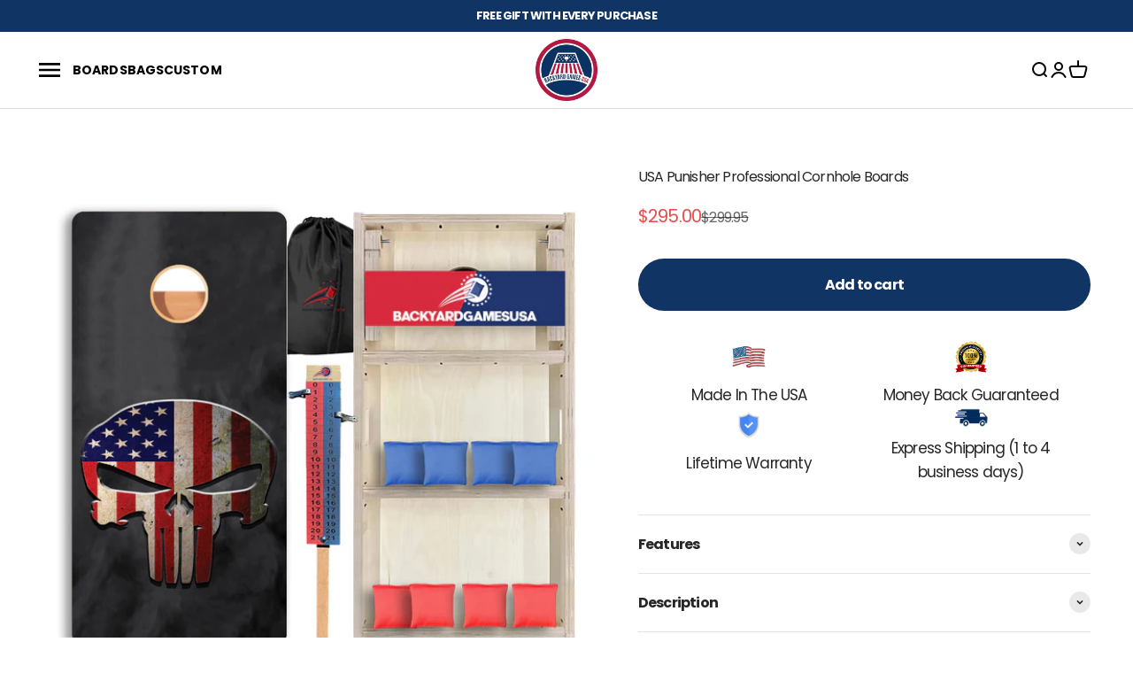

--- FILE ---
content_type: text/html; charset=utf-8
request_url: https://backyardgamesusa.com/products/copy-of-us-flag-professional-cornhole-boards-2
body_size: 56283
content:
<!doctype html>

<html class="no-js" lang="en" dir="ltr">
  <head><!-- ! Yoast SEO -->

<script>
    window.Shopify = window.Shopify || {theme: {id: 166852231474, role: 'main' } };
    window._template = {
        directory: "",
        name: "product",
        suffix: ""
    }
  </script> 
                <script src="https://cdn.intelligems.io/f89c3272ee70.js"></script>


    
    
    
    
      
      
    
  
    <!-- Google Tag Manager -->
<script>(function(w,d,s,l,i){w[l]=w[l]||[];w[l].push({'gtm.start':
new Date().getTime(),event:'gtm.js'});var f=d.getElementsByTagName(s)[0],
j=d.createElement(s),dl=l!='dataLayer'?'&l='+l:'';j.async=true;j.src=
'https://www.googletagmanager.com/gtm.js?id='+i+dl;f.parentNode.insertBefore(j,f);
})(window,document,'script','dataLayer','GTM-5R5VG2PV');</script>
<!-- End Google Tag Manager -->

<script>(function(w,d,t,r,u){var f,n,i;w[u]=w[u]||[],f=function(){var o={ti:"343117462", tm:"shpfy_ui", enableAutoSpaTracking: true};o.q=w[u],w[u]=new UET(o),w[u].push("pageLoad")},n=d.createElement(t),n.src=r,n.async=1,n.onload=n.onreadystatechange=function(){var s=this.readyState;s&&s!=="loaded"&&s!=="complete"||(f(),n.onload=n.onreadystatechange=null)},i=d.getElementsByTagName(t)[0],i.parentNode.insertBefore(n,i)})(window,document,"script","//bat.bing.com/bat.js","uetq");</script>

    
    
    <meta charset="utf-8">
    <meta name="viewport" content="width=device-width, initial-scale=1.0, height=device-height, minimum-scale=1.0, maximum-scale=1.0">
    <meta name="theme-color" content="#ffffff"><link rel="shortcut icon" href="//backyardgamesusa.com/cdn/shop/files/new_logo.png?v=1710166626&width=96">
      <link rel="apple-touch-icon" href="//backyardgamesusa.com/cdn/shop/files/new_logo.png?v=1710166626&width=180"><link rel="preconnect" href="https://cdn.shopify.com">
    <link rel="preconnect" href="https://fonts.shopifycdn.com" crossorigin>
    <link rel="dns-prefetch" href="https://productreviews.shopifycdn.com">
    <link rel="stylesheet" type="text/css" href="//cdn.jsdelivr.net/npm/slick-carousel@1.8.1/slick/slick.css"/><link rel="preload" href="//backyardgamesusa.com/cdn/fonts/poppins/poppins_n7.56758dcf284489feb014a026f3727f2f20a54626.woff2" as="font" type="font/woff2" crossorigin><link rel="preload" href="//backyardgamesusa.com/cdn/fonts/poppins/poppins_n4.0ba78fa5af9b0e1a374041b3ceaadf0a43b41362.woff2" as="font" type="font/woff2" crossorigin><meta name="twitter:image:alt" content="">
  <script type="application/ld+json">
  {
    "@context": "https://schema.org",
    "@type": "Product",
    "productID": 9017114591538,
    "offers": [{
          "@type": "Offer",
          "name": "USA Punisher Professional Cornhole Boards",
          "availability":"https://schema.org/InStock",
          "price": 295.0,
          "priceCurrency": "USD",
          "priceValidUntil": "2026-02-02","sku": "PBOARDS-238-USA Punisher","url": "https://backyardgamesusa.com/products/copy-of-us-flag-professional-cornhole-boards-2?variant=47690599399730"
        }
],"brand": {
      "@type": "Brand",
      "name": "BackYardGamesUSA"
    },
    "name": "USA Punisher Professional Cornhole Boards",
    "description": "CORNHOLE BOARDS SET INCLUDES:\n2 Handcrafted officially regulated Professional Cornhole Boards 24\"x 48\"\nFREE Accessories worth $100 (Limited Time Bonus)\n8 premium weather \u0026amp; rodent proof resin 8 ACA Regulation Cornhole Bags30\" retractable wooden score tower + score clips\nTote bagAlso you getMulti-coat water \u0026amp; scratch resistant sealHeavy duty packaging \u0026amp; priority processingExperience the cornhole perfection with our handmade super high-quality best cornhole boards. Made with cabinet grade 3\/4\" Baltic birch wood for smoothness, stability, and strength. These pro cornhole boards are built to last for decades. Boards are sealed with 4 coats of premium clear gloss polyurethane for protection and durability. Elevate your corn hole games and own a truly exceptional cornhole boards. With our new, advanced technology we directly print the design into the wood grain! This creates a vibrant, high quality, longer lasting Image + a water \u0026amp; scratch resistant seal!Bags are double stitched with heavy duty upholstery thread and made of premium durable \"duck\" canvas. We personally make each bag using an industrial sewing machine for the most durable bags available. Made in the America... our bags are made to last! *Holes are cut to a precise 6\" diameter. Legs are collapsible and fold under for easy storage and transportation. No assembly required...simply fold out the legs and you're ready to PLAY!Grab our biggest sale of the year get free accessories worth $100 when you cornhole set ! Do not miss out on this offer it won't be here long!",
    "category": "",
    "url": "https://backyardgamesusa.com/products/copy-of-us-flag-professional-cornhole-boards-2",
    "sku": "PBOARDS-238-USA Punisher","weight": {
        "@type": "QuantitativeValue",
        "unitCode": "lb",
        "value": 60.0
      },"image": {
      "@type": "ImageObject",
      "url": "https://backyardgamesusa.com/cdn/shop/files/T1_51_a062f9e5-f18e-4356-a131-3a4fe7a0e4ec.jpg?v=1706641657&width=1024",
      "image": "https://backyardgamesusa.com/cdn/shop/files/T1_51_a062f9e5-f18e-4356-a131-3a4fe7a0e4ec.jpg?v=1706641657&width=1024",
      "name": "",
      "width": "1024",
      "height": "1024"
    }
  }
  </script>



  <script type="application/ld+json">
  {
    "@context": "https://schema.org",
    "@type": "BreadcrumbList",
  "itemListElement": [{
      "@type": "ListItem",
      "position": 1,
      "name": "Home",
      "item": "https://backyardgamesusa.com"
    },{
          "@type": "ListItem",
          "position": 2,
          "name": "USA Punisher Professional Cornhole Boards",
          "item": "https://backyardgamesusa.com/products/copy-of-us-flag-professional-cornhole-boards-2"
        }]
  }
  </script>

<style>/* Typography (heading) */
  @font-face {
  font-family: Poppins;
  font-weight: 700;
  font-style: normal;
  font-display: fallback;
  src: url("//backyardgamesusa.com/cdn/fonts/poppins/poppins_n7.56758dcf284489feb014a026f3727f2f20a54626.woff2") format("woff2"),
       url("//backyardgamesusa.com/cdn/fonts/poppins/poppins_n7.f34f55d9b3d3205d2cd6f64955ff4b36f0cfd8da.woff") format("woff");
}

@font-face {
  font-family: Poppins;
  font-weight: 700;
  font-style: italic;
  font-display: fallback;
  src: url("//backyardgamesusa.com/cdn/fonts/poppins/poppins_i7.42fd71da11e9d101e1e6c7932199f925f9eea42d.woff2") format("woff2"),
       url("//backyardgamesusa.com/cdn/fonts/poppins/poppins_i7.ec8499dbd7616004e21155106d13837fff4cf556.woff") format("woff");
}

/* Typography (body) */
  @font-face {
  font-family: Poppins;
  font-weight: 400;
  font-style: normal;
  font-display: fallback;
  src: url("//backyardgamesusa.com/cdn/fonts/poppins/poppins_n4.0ba78fa5af9b0e1a374041b3ceaadf0a43b41362.woff2") format("woff2"),
       url("//backyardgamesusa.com/cdn/fonts/poppins/poppins_n4.214741a72ff2596839fc9760ee7a770386cf16ca.woff") format("woff");
}

@font-face {
  font-family: Poppins;
  font-weight: 400;
  font-style: italic;
  font-display: fallback;
  src: url("//backyardgamesusa.com/cdn/fonts/poppins/poppins_i4.846ad1e22474f856bd6b81ba4585a60799a9f5d2.woff2") format("woff2"),
       url("//backyardgamesusa.com/cdn/fonts/poppins/poppins_i4.56b43284e8b52fc64c1fd271f289a39e8477e9ec.woff") format("woff");
}

@font-face {
  font-family: Poppins;
  font-weight: 700;
  font-style: normal;
  font-display: fallback;
  src: url("//backyardgamesusa.com/cdn/fonts/poppins/poppins_n7.56758dcf284489feb014a026f3727f2f20a54626.woff2") format("woff2"),
       url("//backyardgamesusa.com/cdn/fonts/poppins/poppins_n7.f34f55d9b3d3205d2cd6f64955ff4b36f0cfd8da.woff") format("woff");
}

@font-face {
  font-family: Poppins;
  font-weight: 700;
  font-style: italic;
  font-display: fallback;
  src: url("//backyardgamesusa.com/cdn/fonts/poppins/poppins_i7.42fd71da11e9d101e1e6c7932199f925f9eea42d.woff2") format("woff2"),
       url("//backyardgamesusa.com/cdn/fonts/poppins/poppins_i7.ec8499dbd7616004e21155106d13837fff4cf556.woff") format("woff");
}

:root {
    /**
     * ---------------------------------------------------------------------
     * SPACING VARIABLES
     *
     * We are using a spacing inspired from frameworks like Tailwind CSS.
     * ---------------------------------------------------------------------
     */
    --spacing-0-5: 0.125rem; /* 2px */
    --spacing-1: 0.25rem; /* 4px */
    --spacing-1-5: 0.375rem; /* 6px */
    --spacing-2: 0.5rem; /* 8px */
    --spacing-2-5: 0.625rem; /* 10px */
    --spacing-3: 0.75rem; /* 12px */
    --spacing-3-5: 0.875rem; /* 14px */
    --spacing-4: 1rem; /* 16px */
    --spacing-4-5: 1.125rem; /* 18px */
    --spacing-5: 1.25rem; /* 20px */
    --spacing-5-5: 1.375rem; /* 22px */
    --spacing-6: 1.5rem; /* 24px */
    --spacing-6-5: 1.625rem; /* 26px */
    --spacing-7: 1.75rem; /* 28px */
    --spacing-7-5: 1.875rem; /* 30px */
    --spacing-8: 2rem; /* 32px */
    --spacing-8-5: 2.125rem; /* 34px */
    --spacing-9: 2.25rem; /* 36px */
    --spacing-9-5: 2.375rem; /* 38px */
    --spacing-10: 2.5rem; /* 40px */
    --spacing-11: 2.75rem; /* 44px */
    --spacing-12: 3rem; /* 48px */
    --spacing-14: 3.5rem; /* 56px */
    --spacing-16: 4rem; /* 64px */
    --spacing-18: 4.5rem; /* 72px */
    --spacing-20: 5rem; /* 80px */
    --spacing-24: 6rem; /* 96px */
    --spacing-28: 7rem; /* 112px */
    --spacing-32: 8rem; /* 128px */
    --spacing-36: 9rem; /* 144px */
    --spacing-40: 10rem; /* 160px */
    --spacing-44: 11rem; /* 176px */
    --spacing-48: 12rem; /* 192px */
    --spacing-52: 13rem; /* 208px */
    --spacing-56: 14rem; /* 224px */
    --spacing-60: 15rem; /* 240px */
    --spacing-64: 16rem; /* 256px */
    --spacing-72: 18rem; /* 288px */
    --spacing-80: 20rem; /* 320px */
    --spacing-96: 24rem; /* 384px */

    /* Container */
    --container-max-width: 1600px;
    --container-narrow-max-width: 1350px;
    --container-gutter: var(--spacing-5);
    --section-outer-spacing-block: var(--spacing-8);
    --section-inner-max-spacing-block: var(--spacing-8);
    --section-inner-spacing-inline: var(--container-gutter);
    --section-stack-spacing-block: var(--spacing-8);

    /* Grid gutter */
    --grid-gutter: var(--spacing-5);

    /* Product list settings */
    --product-list-row-gap: var(--spacing-8);
    --product-list-column-gap: var(--grid-gutter);

    /* Form settings */
    --input-gap: var(--spacing-2);
    --input-height: 2.625rem;
    --input-padding-inline: var(--spacing-4);

    /* Other sizes */
    --sticky-area-height: calc(var(--sticky-announcement-bar-enabled, 0) * var(--announcement-bar-height, 0px) + var(--sticky-header-enabled, 0) * var(--header-height, 0px));

    /* RTL support */
    --transform-logical-flip: 1;
    --transform-origin-start: left;
    --transform-origin-end: right;

    /**
     * ---------------------------------------------------------------------
     * TYPOGRAPHY
     * ---------------------------------------------------------------------
     */

    /* Font properties */
    --heading-font-family: Poppins, sans-serif;
    --heading-font-weight: 700;
    --heading-font-style: normal;
    --heading-text-transform: normal;
    --heading-letter-spacing: -0.05em;
    --text-font-family: Poppins, sans-serif;
    --text-font-weight: 400;
    --text-font-style: normal;
    --text-letter-spacing: -0.05em;

    /* Font sizes */
    --text-h0: 2.75rem;
    --text-h1: 2rem;
    --text-h2: 1.75rem;
    --text-h3: 1.375rem;
    --text-h4: 1.125rem;
    --text-h5: 1.125rem;
    --text-h6: 1rem;
    --text-xs: 0.875rem;
    --text-sm: 0.9375rem;
    --text-base: 1.0625rem;
    --text-lg: 1.3125rem;

    /**
     * ---------------------------------------------------------------------
     * COLORS
     * ---------------------------------------------------------------------
     */

    /* Color settings */--accent: 39 39 39;
    --text-primary: 39 39 39;
    --background-primary: 255 255 255;
    --dialog-background: 255 255 255;
    --border-color: var(--text-color, var(--text-primary)) / 0.12;

    /* Button colors */
    --button-background-primary: 39 39 39;
    --button-text-primary: 255 255 255;
    --button-background-secondary: 60 97 158;
    --button-text-secondary: 255 255 255;

    /* Status colors */
    --success-background: 238 241 235;
    --success-text: 112 138 92;
    --warning-background: 252 240 227;
    --warning-text: 227 126 22;
    --error-background: 245 229 229;
    --error-text: 170 40 38;

    /* Product colors */
    --on-sale-text: 227 79 79;
    --on-sale-badge-background: 227 79 79;
    --on-sale-badge-text: 255 255 255;
    --sold-out-badge-background: 190 189 185;
    --sold-out-badge-text: 0 0 0;
    --primary-badge-background: 60 97 158;
    --primary-badge-text: 255 255 255;
    --star-color: 255 183 74;
    --product-card-background: 255 255 255;
    --product-card-text: 39 39 39;

    /* Header colors */
    --header-background: 255 255 255;
    --header-text: 39 39 39;

    /* Footer colors */
    --footer-background: 16 52 100;
    --footer-text: 255 255 255;

    /* Rounded variables (used for border radius) */
    --rounded-xs: 0.25rem;
    --rounded-sm: 0.375rem;
    --rounded: 0.75rem;
    --rounded-lg: 1.5rem;
    --rounded-full: 9999px;

    --rounded-button: 3.75rem;
    --rounded-input: 0.5rem;

    /* Box shadow */
    --shadow-sm: 0 2px 8px rgb(var(--text-primary) / 0.1);
    --shadow: 0 5px 15px rgb(var(--text-primary) / 0.1);
    --shadow-md: 0 5px 30px rgb(var(--text-primary) / 0.1);
    --shadow-block: 0px 18px 50px rgb(var(--text-primary) / 0.1);

    /**
     * ---------------------------------------------------------------------
     * OTHER
     * ---------------------------------------------------------------------
     */

    --cursor-close-svg-url: url(//backyardgamesusa.com/cdn/shop/t/19/assets/cursor-close.svg?v=147174565022153725511711488678);
    --cursor-zoom-in-svg-url: url(//backyardgamesusa.com/cdn/shop/t/19/assets/cursor-zoom-in.svg?v=154953035094101115921711488678);
    --cursor-zoom-out-svg-url: url(//backyardgamesusa.com/cdn/shop/t/19/assets/cursor-zoom-out.svg?v=16155520337305705181711488678);
    --checkmark-svg-url: url(//backyardgamesusa.com/cdn/shop/t/19/assets/checkmark.svg?v=77552481021870063511711488678);
  }

  [dir="rtl"]:root {
    /* RTL support */
    --transform-logical-flip: -1;
    --transform-origin-start: right;
    --transform-origin-end: left;
  }

  @media screen and (min-width: 700px) {
    :root {
      /* Typography (font size) */
      --text-h0: 3.5rem;
      --text-h1: 2.5rem;
      --text-h2: 2rem;
      --text-h3: 1.625rem;
      --text-h4: 1.375rem;
      --text-h5: 1.125rem;
      --text-h6: 1rem;

      --text-xs: 0.75rem;
      --text-sm: 0.875rem;
      --text-base: 1.0rem;
      --text-lg: 1.25rem;

      /* Spacing */
      --container-gutter: 2rem;
      --section-outer-spacing-block: var(--spacing-12);
      --section-inner-max-spacing-block: var(--spacing-10);
      --section-inner-spacing-inline: var(--spacing-10);
      --section-stack-spacing-block: var(--spacing-10);

      /* Grid gutter */
      --grid-gutter: var(--spacing-6);

      /* Product list settings */
      --product-list-row-gap: var(--spacing-12);

      /* Form settings */
      --input-gap: 1rem;
      --input-height: 3.125rem;
      --input-padding-inline: var(--spacing-5);
    }
  }

  @media screen and (min-width: 1000px) {
    :root {
      /* Spacing settings */
      --container-gutter: var(--spacing-12);
      --section-outer-spacing-block: var(--spacing-14);
      --section-inner-max-spacing-block: var(--spacing-12);
      --section-inner-spacing-inline: var(--spacing-12);
      --section-stack-spacing-block: var(--spacing-10);
    }
  }

  @media screen and (min-width: 1150px) {
    :root {
      /* Spacing settings */
      --container-gutter: var(--spacing-12);
      --section-outer-spacing-block: var(--spacing-14);
      --section-inner-max-spacing-block: var(--spacing-12);
      --section-inner-spacing-inline: var(--spacing-12);
      --section-stack-spacing-block: var(--spacing-12);
    }
  }

  @media screen and (min-width: 1400px) {
    :root {
      /* Typography (font size) */
      --text-h0: 4.5rem;
      --text-h1: 3.5rem;
      --text-h2: 2.75rem;
      --text-h3: 2rem;
      --text-h4: 1.75rem;
      --text-h5: 1.375rem;
      --text-h6: 1.25rem;

      --section-outer-spacing-block: var(--spacing-16);
      --section-inner-max-spacing-block: var(--spacing-14);
      --section-inner-spacing-inline: var(--spacing-14);
    }
  }

  @media screen and (min-width: 1600px) {
    :root {
      --section-outer-spacing-block: var(--spacing-16);
      --section-inner-max-spacing-block: var(--spacing-16);
      --section-inner-spacing-inline: var(--spacing-16);
    }
  }

  /**
   * ---------------------------------------------------------------------
   * LIQUID DEPENDANT CSS
   *
   * Our main CSS is Liquid free, but some very specific features depend on
   * theme settings, so we have them here
   * ---------------------------------------------------------------------
   */@media screen and (pointer: fine) {
        /* The !important are for the Shopify Payment button to ensure we override the default from Shopify styles */
        .button:not([disabled]):not(.button--outline):hover, .btn:not([disabled]):hover, .shopify-payment-button__button--unbranded:not([disabled]):hover {
          background-color: transparent !important;
          color: rgb(var(--button-outline-color) / var(--button-background-opacity, 1)) !important;
          box-shadow: inset 0 0 0 2px currentColor !important;
        }

        .button--outline:not([disabled]):hover {
          background: rgb(var(--button-background));
          color: rgb(var(--button-text-color));
          box-shadow: inset 0 0 0 2px rgb(var(--button-background));
        }
      }</style><script>
  document.documentElement.classList.replace('no-js', 'js');

  // This allows to expose several variables to the global scope, to be used in scripts
  window.themeVariables = {
    settings: {
      showPageTransition: true,
      headingApparition: "split_rotation",
      pageType: "product",
      moneyFormat: "${{amount}}",
      moneyWithCurrencyFormat: "${{amount}} USD",
      currencyCodeEnabled: false,
      cartType: "drawer",
      showDiscount: false,
      discountMode: "saving"
    },

    strings: {
      accessibilityClose: "Close",
      accessibilityNext: "Next",
      accessibilityPrevious: "Previous",
      addToCartButton: "Add to cart",
      soldOutButton: "Sold out",
      preOrderButton: "Pre-order",
      unavailableButton: "Unavailable",
      closeGallery: "Close gallery",
      zoomGallery: "Zoom",
      errorGallery: "Image cannot be loaded",
      soldOutBadge: "Sold out",
      discountBadge: "Save @@",
      sku: "SKU:",
      searchNoResults: "No results could be found.",
      addOrderNote: "Add order note",
      editOrderNote: "Edit order note",
      shippingEstimatorNoResults: "Sorry, we do not ship to your address.",
      shippingEstimatorOneResult: "There is one shipping rate for your address:",
      shippingEstimatorMultipleResults: "There are several shipping rates for your address:",
      shippingEstimatorError: "One or more error occurred while retrieving shipping rates:"
    },

    breakpoints: {
      'sm': 'screen and (min-width: 700px)',
      'md': 'screen and (min-width: 1000px)',
      'lg': 'screen and (min-width: 1150px)',
      'xl': 'screen and (min-width: 1400px)',

      'sm-max': 'screen and (max-width: 699px)',
      'md-max': 'screen and (max-width: 999px)',
      'lg-max': 'screen and (max-width: 1149px)',
      'xl-max': 'screen and (max-width: 1399px)'
    }
  };window.addEventListener('DOMContentLoaded', () => {
      const isReloaded = (window.performance.navigation && window.performance.navigation.type === 1) || window.performance.getEntriesByType('navigation').map((nav) => nav.type).includes('reload');

      if ('animate' in document.documentElement && window.matchMedia('(prefers-reduced-motion: no-preference)').matches && document.referrer.includes(location.host) && !isReloaded) {
        document.body.animate({opacity: [0, 1]}, {duration: 115, fill: 'forwards'});
      }
    });

    window.addEventListener('pageshow', (event) => {
      document.body.classList.remove('page-transition');

      if (event.persisted) {
        document.body.animate({opacity: [0, 1]}, {duration: 0, fill: 'forwards'});
      }
    });// For detecting native share
  document.documentElement.classList.add(`native-share--${navigator.share ? 'enabled' : 'disabled'}`);// We save the product ID in local storage to be eventually used for recently viewed section
    try {
      const recentlyViewedProducts = new Set(JSON.parse(localStorage.getItem('theme:recently-viewed-products') || '[]'));

      recentlyViewedProducts.delete(9017114591538); // Delete first to re-move the product
      recentlyViewedProducts.add(9017114591538);

      localStorage.setItem('theme:recently-viewed-products', JSON.stringify(Array.from(recentlyViewedProducts.values()).reverse()));
    } catch (e) {
      // Safari in private mode does not allow setting item, we silently fail
    }</script><script src="https://code.jquery.com/jquery-3.7.1.min.js" integrity="sha256-/JqT3SQfawRcv/BIHPThkBvs0OEvtFFmqPF/lYI/Cxo=" crossorigin="anonymous"></script>
    <script src="https://cdn.jsdelivr.net/npm/swiper@11/swiper-element-bundle.min.js"></script>
    <script type="text/javascript" src="//cdn.jsdelivr.net/npm/slick-carousel@1.8.1/slick/slick.min.js"></script>
    <script type="module" src="//backyardgamesusa.com/cdn/shop/t/19/assets/vendor.min.js?v=110209841862038618801711488678"></script>
    <script type="module" src="//backyardgamesusa.com/cdn/shop/t/19/assets/theme.js?v=41373771321219788791711488998"></script>
    <script type="module" src="//backyardgamesusa.com/cdn/shop/t/19/assets/sections.js?v=178002812976861982841711489678"></script>

    <script>window.performance && window.performance.mark && window.performance.mark('shopify.content_for_header.start');</script><meta name="google-site-verification" content="l0wIFFZ47MoetkK9x5myWOkFPvnC7yUP8Cg5fd5cjlg">
<meta id="shopify-digital-wallet" name="shopify-digital-wallet" content="/79723069746/digital_wallets/dialog">
<meta name="shopify-checkout-api-token" content="3135226d6c3ed6d877efc64b3d2b022f">
<meta id="in-context-paypal-metadata" data-shop-id="79723069746" data-venmo-supported="false" data-environment="production" data-locale="en_US" data-paypal-v4="true" data-currency="USD">
<link rel="alternate" type="application/json+oembed" href="https://backyardgamesusa.com/products/copy-of-us-flag-professional-cornhole-boards-2.oembed">
<script async="async" src="/checkouts/internal/preloads.js?locale=en-US"></script>
<link rel="preconnect" href="https://shop.app" crossorigin="anonymous">
<script async="async" src="https://shop.app/checkouts/internal/preloads.js?locale=en-US&shop_id=79723069746" crossorigin="anonymous"></script>
<script id="apple-pay-shop-capabilities" type="application/json">{"shopId":79723069746,"countryCode":"US","currencyCode":"USD","merchantCapabilities":["supports3DS"],"merchantId":"gid:\/\/shopify\/Shop\/79723069746","merchantName":"BackYardGamesUSA","requiredBillingContactFields":["postalAddress","email"],"requiredShippingContactFields":["postalAddress","email"],"shippingType":"shipping","supportedNetworks":["visa","masterCard","amex","discover","elo","jcb"],"total":{"type":"pending","label":"BackYardGamesUSA","amount":"1.00"},"shopifyPaymentsEnabled":true,"supportsSubscriptions":true}</script>
<script id="shopify-features" type="application/json">{"accessToken":"3135226d6c3ed6d877efc64b3d2b022f","betas":["rich-media-storefront-analytics"],"domain":"backyardgamesusa.com","predictiveSearch":true,"shopId":79723069746,"locale":"en"}</script>
<script>var Shopify = Shopify || {};
Shopify.shop = "backyardgamesusa-4571.myshopify.com";
Shopify.locale = "en";
Shopify.currency = {"active":"USD","rate":"1.0"};
Shopify.country = "US";
Shopify.theme = {"name":"Impact - (Current Working - DO NOT DELETE)","id":166852231474,"schema_name":"Impact","schema_version":"4.8.0","theme_store_id":1190,"role":"main"};
Shopify.theme.handle = "null";
Shopify.theme.style = {"id":null,"handle":null};
Shopify.cdnHost = "backyardgamesusa.com/cdn";
Shopify.routes = Shopify.routes || {};
Shopify.routes.root = "/";</script>
<script type="module">!function(o){(o.Shopify=o.Shopify||{}).modules=!0}(window);</script>
<script>!function(o){function n(){var o=[];function n(){o.push(Array.prototype.slice.apply(arguments))}return n.q=o,n}var t=o.Shopify=o.Shopify||{};t.loadFeatures=n(),t.autoloadFeatures=n()}(window);</script>
<script>
  window.ShopifyPay = window.ShopifyPay || {};
  window.ShopifyPay.apiHost = "shop.app\/pay";
  window.ShopifyPay.redirectState = null;
</script>
<script id="shop-js-analytics" type="application/json">{"pageType":"product"}</script>
<script defer="defer" async type="module" src="//backyardgamesusa.com/cdn/shopifycloud/shop-js/modules/v2/client.init-shop-cart-sync_BT-GjEfc.en.esm.js"></script>
<script defer="defer" async type="module" src="//backyardgamesusa.com/cdn/shopifycloud/shop-js/modules/v2/chunk.common_D58fp_Oc.esm.js"></script>
<script defer="defer" async type="module" src="//backyardgamesusa.com/cdn/shopifycloud/shop-js/modules/v2/chunk.modal_xMitdFEc.esm.js"></script>
<script type="module">
  await import("//backyardgamesusa.com/cdn/shopifycloud/shop-js/modules/v2/client.init-shop-cart-sync_BT-GjEfc.en.esm.js");
await import("//backyardgamesusa.com/cdn/shopifycloud/shop-js/modules/v2/chunk.common_D58fp_Oc.esm.js");
await import("//backyardgamesusa.com/cdn/shopifycloud/shop-js/modules/v2/chunk.modal_xMitdFEc.esm.js");

  window.Shopify.SignInWithShop?.initShopCartSync?.({"fedCMEnabled":true,"windoidEnabled":true});

</script>
<script>
  window.Shopify = window.Shopify || {};
  if (!window.Shopify.featureAssets) window.Shopify.featureAssets = {};
  window.Shopify.featureAssets['shop-js'] = {"shop-cart-sync":["modules/v2/client.shop-cart-sync_DZOKe7Ll.en.esm.js","modules/v2/chunk.common_D58fp_Oc.esm.js","modules/v2/chunk.modal_xMitdFEc.esm.js"],"init-fed-cm":["modules/v2/client.init-fed-cm_B6oLuCjv.en.esm.js","modules/v2/chunk.common_D58fp_Oc.esm.js","modules/v2/chunk.modal_xMitdFEc.esm.js"],"shop-cash-offers":["modules/v2/client.shop-cash-offers_D2sdYoxE.en.esm.js","modules/v2/chunk.common_D58fp_Oc.esm.js","modules/v2/chunk.modal_xMitdFEc.esm.js"],"shop-login-button":["modules/v2/client.shop-login-button_QeVjl5Y3.en.esm.js","modules/v2/chunk.common_D58fp_Oc.esm.js","modules/v2/chunk.modal_xMitdFEc.esm.js"],"pay-button":["modules/v2/client.pay-button_DXTOsIq6.en.esm.js","modules/v2/chunk.common_D58fp_Oc.esm.js","modules/v2/chunk.modal_xMitdFEc.esm.js"],"shop-button":["modules/v2/client.shop-button_DQZHx9pm.en.esm.js","modules/v2/chunk.common_D58fp_Oc.esm.js","modules/v2/chunk.modal_xMitdFEc.esm.js"],"avatar":["modules/v2/client.avatar_BTnouDA3.en.esm.js"],"init-windoid":["modules/v2/client.init-windoid_CR1B-cfM.en.esm.js","modules/v2/chunk.common_D58fp_Oc.esm.js","modules/v2/chunk.modal_xMitdFEc.esm.js"],"init-shop-for-new-customer-accounts":["modules/v2/client.init-shop-for-new-customer-accounts_C_vY_xzh.en.esm.js","modules/v2/client.shop-login-button_QeVjl5Y3.en.esm.js","modules/v2/chunk.common_D58fp_Oc.esm.js","modules/v2/chunk.modal_xMitdFEc.esm.js"],"init-shop-email-lookup-coordinator":["modules/v2/client.init-shop-email-lookup-coordinator_BI7n9ZSv.en.esm.js","modules/v2/chunk.common_D58fp_Oc.esm.js","modules/v2/chunk.modal_xMitdFEc.esm.js"],"init-shop-cart-sync":["modules/v2/client.init-shop-cart-sync_BT-GjEfc.en.esm.js","modules/v2/chunk.common_D58fp_Oc.esm.js","modules/v2/chunk.modal_xMitdFEc.esm.js"],"shop-toast-manager":["modules/v2/client.shop-toast-manager_DiYdP3xc.en.esm.js","modules/v2/chunk.common_D58fp_Oc.esm.js","modules/v2/chunk.modal_xMitdFEc.esm.js"],"init-customer-accounts":["modules/v2/client.init-customer-accounts_D9ZNqS-Q.en.esm.js","modules/v2/client.shop-login-button_QeVjl5Y3.en.esm.js","modules/v2/chunk.common_D58fp_Oc.esm.js","modules/v2/chunk.modal_xMitdFEc.esm.js"],"init-customer-accounts-sign-up":["modules/v2/client.init-customer-accounts-sign-up_iGw4briv.en.esm.js","modules/v2/client.shop-login-button_QeVjl5Y3.en.esm.js","modules/v2/chunk.common_D58fp_Oc.esm.js","modules/v2/chunk.modal_xMitdFEc.esm.js"],"shop-follow-button":["modules/v2/client.shop-follow-button_CqMgW2wH.en.esm.js","modules/v2/chunk.common_D58fp_Oc.esm.js","modules/v2/chunk.modal_xMitdFEc.esm.js"],"checkout-modal":["modules/v2/client.checkout-modal_xHeaAweL.en.esm.js","modules/v2/chunk.common_D58fp_Oc.esm.js","modules/v2/chunk.modal_xMitdFEc.esm.js"],"shop-login":["modules/v2/client.shop-login_D91U-Q7h.en.esm.js","modules/v2/chunk.common_D58fp_Oc.esm.js","modules/v2/chunk.modal_xMitdFEc.esm.js"],"lead-capture":["modules/v2/client.lead-capture_BJmE1dJe.en.esm.js","modules/v2/chunk.common_D58fp_Oc.esm.js","modules/v2/chunk.modal_xMitdFEc.esm.js"],"payment-terms":["modules/v2/client.payment-terms_Ci9AEqFq.en.esm.js","modules/v2/chunk.common_D58fp_Oc.esm.js","modules/v2/chunk.modal_xMitdFEc.esm.js"]};
</script>
<script id="__st">var __st={"a":79723069746,"offset":-21600,"reqid":"1f9fdab5-fefc-455d-8078-c41cce787bf4-1769228587","pageurl":"backyardgamesusa.com\/products\/copy-of-us-flag-professional-cornhole-boards-2","u":"d4a3ad9279fa","p":"product","rtyp":"product","rid":9017114591538};</script>
<script>window.ShopifyPaypalV4VisibilityTracking = true;</script>
<script id="form-persister">!function(){'use strict';const t='contact',e='new_comment',n=[[t,t],['blogs',e],['comments',e],[t,'customer']],o='password',r='form_key',c=['recaptcha-v3-token','g-recaptcha-response','h-captcha-response',o],s=()=>{try{return window.sessionStorage}catch{return}},i='__shopify_v',u=t=>t.elements[r],a=function(){const t=[...n].map((([t,e])=>`form[action*='/${t}']:not([data-nocaptcha='true']) input[name='form_type'][value='${e}']`)).join(',');var e;return e=t,()=>e?[...document.querySelectorAll(e)].map((t=>t.form)):[]}();function m(t){const e=u(t);a().includes(t)&&(!e||!e.value)&&function(t){try{if(!s())return;!function(t){const e=s();if(!e)return;const n=u(t);if(!n)return;const o=n.value;o&&e.removeItem(o)}(t);const e=Array.from(Array(32),(()=>Math.random().toString(36)[2])).join('');!function(t,e){u(t)||t.append(Object.assign(document.createElement('input'),{type:'hidden',name:r})),t.elements[r].value=e}(t,e),function(t,e){const n=s();if(!n)return;const r=[...t.querySelectorAll(`input[type='${o}']`)].map((({name:t})=>t)),u=[...c,...r],a={};for(const[o,c]of new FormData(t).entries())u.includes(o)||(a[o]=c);n.setItem(e,JSON.stringify({[i]:1,action:t.action,data:a}))}(t,e)}catch(e){console.error('failed to persist form',e)}}(t)}const f=t=>{if('true'===t.dataset.persistBound)return;const e=function(t,e){const n=function(t){return'function'==typeof t.submit?t.submit:HTMLFormElement.prototype.submit}(t).bind(t);return function(){let t;return()=>{t||(t=!0,(()=>{try{e(),n()}catch(t){(t=>{console.error('form submit failed',t)})(t)}})(),setTimeout((()=>t=!1),250))}}()}(t,(()=>{m(t)}));!function(t,e){if('function'==typeof t.submit&&'function'==typeof e)try{t.submit=e}catch{}}(t,e),t.addEventListener('submit',(t=>{t.preventDefault(),e()})),t.dataset.persistBound='true'};!function(){function t(t){const e=(t=>{const e=t.target;return e instanceof HTMLFormElement?e:e&&e.form})(t);e&&m(e)}document.addEventListener('submit',t),document.addEventListener('DOMContentLoaded',(()=>{const e=a();for(const t of e)f(t);var n;n=document.body,new window.MutationObserver((t=>{for(const e of t)if('childList'===e.type&&e.addedNodes.length)for(const t of e.addedNodes)1===t.nodeType&&'FORM'===t.tagName&&a().includes(t)&&f(t)})).observe(n,{childList:!0,subtree:!0,attributes:!1}),document.removeEventListener('submit',t)}))}()}();</script>
<script integrity="sha256-4kQ18oKyAcykRKYeNunJcIwy7WH5gtpwJnB7kiuLZ1E=" data-source-attribution="shopify.loadfeatures" defer="defer" src="//backyardgamesusa.com/cdn/shopifycloud/storefront/assets/storefront/load_feature-a0a9edcb.js" crossorigin="anonymous"></script>
<script crossorigin="anonymous" defer="defer" src="//backyardgamesusa.com/cdn/shopifycloud/storefront/assets/shopify_pay/storefront-65b4c6d7.js?v=20250812"></script>
<script data-source-attribution="shopify.dynamic_checkout.dynamic.init">var Shopify=Shopify||{};Shopify.PaymentButton=Shopify.PaymentButton||{isStorefrontPortableWallets:!0,init:function(){window.Shopify.PaymentButton.init=function(){};var t=document.createElement("script");t.src="https://backyardgamesusa.com/cdn/shopifycloud/portable-wallets/latest/portable-wallets.en.js",t.type="module",document.head.appendChild(t)}};
</script>
<script data-source-attribution="shopify.dynamic_checkout.buyer_consent">
  function portableWalletsHideBuyerConsent(e){var t=document.getElementById("shopify-buyer-consent"),n=document.getElementById("shopify-subscription-policy-button");t&&n&&(t.classList.add("hidden"),t.setAttribute("aria-hidden","true"),n.removeEventListener("click",e))}function portableWalletsShowBuyerConsent(e){var t=document.getElementById("shopify-buyer-consent"),n=document.getElementById("shopify-subscription-policy-button");t&&n&&(t.classList.remove("hidden"),t.removeAttribute("aria-hidden"),n.addEventListener("click",e))}window.Shopify?.PaymentButton&&(window.Shopify.PaymentButton.hideBuyerConsent=portableWalletsHideBuyerConsent,window.Shopify.PaymentButton.showBuyerConsent=portableWalletsShowBuyerConsent);
</script>
<script data-source-attribution="shopify.dynamic_checkout.cart.bootstrap">document.addEventListener("DOMContentLoaded",(function(){function t(){return document.querySelector("shopify-accelerated-checkout-cart, shopify-accelerated-checkout")}if(t())Shopify.PaymentButton.init();else{new MutationObserver((function(e,n){t()&&(Shopify.PaymentButton.init(),n.disconnect())})).observe(document.body,{childList:!0,subtree:!0})}}));
</script>
<link id="shopify-accelerated-checkout-styles" rel="stylesheet" media="screen" href="https://backyardgamesusa.com/cdn/shopifycloud/portable-wallets/latest/accelerated-checkout-backwards-compat.css" crossorigin="anonymous">
<style id="shopify-accelerated-checkout-cart">
        #shopify-buyer-consent {
  margin-top: 1em;
  display: inline-block;
  width: 100%;
}

#shopify-buyer-consent.hidden {
  display: none;
}

#shopify-subscription-policy-button {
  background: none;
  border: none;
  padding: 0;
  text-decoration: underline;
  font-size: inherit;
  cursor: pointer;
}

#shopify-subscription-policy-button::before {
  box-shadow: none;
}

      </style>

<script>window.performance && window.performance.mark && window.performance.mark('shopify.content_for_header.end');</script>
<link href="//backyardgamesusa.com/cdn/shop/t/19/assets/theme.css?v=170299160815993255181711488678" rel="stylesheet" type="text/css" media="all" /><link href="//backyardgamesusa.com/cdn/shop/t/19/assets/custom.css?v=138948589315025111931712610345" rel="stylesheet" type="text/css" media="all" /><style>
    
    </style>
  


    

    

    
  
<!-- BEGIN app block: shopify://apps/monster-cart-upsell-free-gifts/blocks/app-embed/a1b8e58a-bf1d-4e0f-8768-a387c3f643c0 --><script>  
  window.mu_version = 1.8
  
      window.mu_product = {
        ...{"id":9017114591538,"title":"USA Punisher Professional Cornhole Boards","handle":"copy-of-us-flag-professional-cornhole-boards-2","description":"\u003ch4\u003e\u003cstrong\u003eCORNHOLE BOARDS SET INCLUDES:\u003c\/strong\u003e\u003c\/h4\u003e\n2 Handcrafted officially regulated Professional Cornhole Boards 24\"x 48\"\u003cbr\u003e\u003cbr\u003e\n\u003cdiv style=\"text-align: center;\"\u003e\u003cspan style=\"color: #ffffff; background-color: #000000;\"\u003e\u003cstrong\u003eFREE Accessories worth $100 (Limited Time Bonus)\u003c\/strong\u003e\u003c\/span\u003e\u003c\/div\u003e\n\u003cp\u003e\u003cbr\u003e\u003cbr\u003e8 premium weather \u0026amp; rodent proof resin 8 ACA Regulation Cornhole Bags\u003cbr\u003e\u003cbr\u003e30\" retractable wooden score tower + score clips\u003c\/p\u003e\n\u003cp\u003eTote bag\u003cbr\u003e\u003cbr\u003eAlso you get\u003cbr\u003eMulti-coat water \u0026amp; scratch resistant seal\u003cbr\u003eHeavy duty packaging \u0026amp; priority processing\u003cbr\u003e\u003cbr\u003e\u003cbr\u003eExperience the cornhole perfection with our handmade super high-quality best cornhole boards. Made with cabinet grade 3\/4\" Baltic birch wood for smoothness, stability, and strength. These pro cornhole boards are built to last for decades. Boards are sealed with 4 coats of premium clear gloss polyurethane for protection and durability. Elevate your corn hole games and own a truly exceptional cornhole boards. With our new, advanced technology we directly print the design into the wood grain! This creates a vibrant, high quality, longer lasting Image + a water \u0026amp; scratch resistant seal!\u003cbr\u003e\u003cbr\u003eBags are double stitched with heavy duty upholstery thread and made of premium durable \"duck\" canvas. We personally make each bag using an industrial sewing machine for the most durable bags available. Made in the America... our bags are made to last! *Holes are cut to a precise 6\" diameter. Legs are collapsible and fold under for easy storage and transportation. No assembly required...simply fold out the legs and you're ready to PLAY!\u003cbr\u003e\u003cbr\u003eGrab our biggest sale of the year get free accessories worth $100 when you cornhole set ! Do not miss out on this offer it won't be here long!\u003c\/p\u003e","published_at":"2024-01-30T13:08:13-06:00","created_at":"2024-01-30T13:06:38-06:00","vendor":"BackYardGamesUSA","type":"","tags":["best cornhole boards","corn hole set up","cornhol","cornhole boards","cornhole set","pro cornhole boards","professional cornhole boards"],"price":29500,"price_min":29500,"price_max":29500,"available":true,"price_varies":false,"compare_at_price":29995,"compare_at_price_min":29995,"compare_at_price_max":29995,"compare_at_price_varies":false,"variants":[{"id":47690599399730,"title":"Default Title","option1":"Default Title","option2":null,"option3":null,"sku":"PBOARDS-238-USA Punisher","requires_shipping":true,"taxable":true,"featured_image":null,"available":true,"name":"USA Punisher Professional Cornhole Boards","public_title":null,"options":["Default Title"],"price":29500,"weight":27216,"compare_at_price":29995,"inventory_management":null,"barcode":null,"requires_selling_plan":false,"selling_plan_allocations":[]}],"images":["\/\/backyardgamesusa.com\/cdn\/shop\/files\/T1_51_a062f9e5-f18e-4356-a131-3a4fe7a0e4ec.jpg?v=1706641657","\/\/backyardgamesusa.com\/cdn\/shop\/files\/T2_50_5898000f-07e1-4d82-a069-62897c5a7b58.jpg?v=1706641658","\/\/backyardgamesusa.com\/cdn\/shop\/files\/T3_a81ee3e6-e58b-4da3-9565-20d96a5e292f.jpg?v=1706641683","\/\/backyardgamesusa.com\/cdn\/shop\/files\/T5_f7ab3f35-b018-44b6-8b00-bf759690f553.jpg?v=1706641683","\/\/backyardgamesusa.com\/cdn\/shop\/files\/T6new_51_64975a79-b0d7-4670-918e-1010706fb7dd.jpg?v=1706641683","\/\/backyardgamesusa.com\/cdn\/shop\/files\/Template7_1_d063ba9d-1976-4aca-8e1a-8b56b0525a1e.jpg?v=1706641683"],"featured_image":"\/\/backyardgamesusa.com\/cdn\/shop\/files\/T1_51_a062f9e5-f18e-4356-a131-3a4fe7a0e4ec.jpg?v=1706641657","options":["Title"],"media":[{"alt":null,"id":36674980053298,"position":1,"preview_image":{"aspect_ratio":1.0,"height":1500,"width":1500,"src":"\/\/backyardgamesusa.com\/cdn\/shop\/files\/T1_51_a062f9e5-f18e-4356-a131-3a4fe7a0e4ec.jpg?v=1706641657"},"aspect_ratio":1.0,"height":1500,"media_type":"image","src":"\/\/backyardgamesusa.com\/cdn\/shop\/files\/T1_51_a062f9e5-f18e-4356-a131-3a4fe7a0e4ec.jpg?v=1706641657","width":1500},{"alt":null,"id":36674980217138,"position":2,"preview_image":{"aspect_ratio":1.0,"height":2000,"width":2000,"src":"\/\/backyardgamesusa.com\/cdn\/shop\/files\/T2_50_5898000f-07e1-4d82-a069-62897c5a7b58.jpg?v=1706641658"},"aspect_ratio":1.0,"height":2000,"media_type":"image","src":"\/\/backyardgamesusa.com\/cdn\/shop\/files\/T2_50_5898000f-07e1-4d82-a069-62897c5a7b58.jpg?v=1706641658","width":2000},{"alt":null,"id":36674983493938,"position":3,"preview_image":{"aspect_ratio":1.0,"height":2000,"width":2000,"src":"\/\/backyardgamesusa.com\/cdn\/shop\/files\/T3_a81ee3e6-e58b-4da3-9565-20d96a5e292f.jpg?v=1706641683"},"aspect_ratio":1.0,"height":2000,"media_type":"image","src":"\/\/backyardgamesusa.com\/cdn\/shop\/files\/T3_a81ee3e6-e58b-4da3-9565-20d96a5e292f.jpg?v=1706641683","width":2000},{"alt":null,"id":36674983395634,"position":4,"preview_image":{"aspect_ratio":1.0,"height":1000,"width":1000,"src":"\/\/backyardgamesusa.com\/cdn\/shop\/files\/T5_f7ab3f35-b018-44b6-8b00-bf759690f553.jpg?v=1706641683"},"aspect_ratio":1.0,"height":1000,"media_type":"image","src":"\/\/backyardgamesusa.com\/cdn\/shop\/files\/T5_f7ab3f35-b018-44b6-8b00-bf759690f553.jpg?v=1706641683","width":1000},{"alt":null,"id":36674980380978,"position":5,"preview_image":{"aspect_ratio":1.0,"height":2000,"width":2000,"src":"\/\/backyardgamesusa.com\/cdn\/shop\/files\/T6new_51_64975a79-b0d7-4670-918e-1010706fb7dd.jpg?v=1706641683"},"aspect_ratio":1.0,"height":2000,"media_type":"image","src":"\/\/backyardgamesusa.com\/cdn\/shop\/files\/T6new_51_64975a79-b0d7-4670-918e-1010706fb7dd.jpg?v=1706641683","width":2000},{"alt":null,"id":36674983428402,"position":6,"preview_image":{"aspect_ratio":1.0,"height":3000,"width":3000,"src":"\/\/backyardgamesusa.com\/cdn\/shop\/files\/Template7_1_d063ba9d-1976-4aca-8e1a-8b56b0525a1e.jpg?v=1706641683"},"aspect_ratio":1.0,"height":3000,"media_type":"image","src":"\/\/backyardgamesusa.com\/cdn\/shop\/files\/Template7_1_d063ba9d-1976-4aca-8e1a-8b56b0525a1e.jpg?v=1706641683","width":3000}],"requires_selling_plan":false,"selling_plan_groups":[],"content":"\u003ch4\u003e\u003cstrong\u003eCORNHOLE BOARDS SET INCLUDES:\u003c\/strong\u003e\u003c\/h4\u003e\n2 Handcrafted officially regulated Professional Cornhole Boards 24\"x 48\"\u003cbr\u003e\u003cbr\u003e\n\u003cdiv style=\"text-align: center;\"\u003e\u003cspan style=\"color: #ffffff; background-color: #000000;\"\u003e\u003cstrong\u003eFREE Accessories worth $100 (Limited Time Bonus)\u003c\/strong\u003e\u003c\/span\u003e\u003c\/div\u003e\n\u003cp\u003e\u003cbr\u003e\u003cbr\u003e8 premium weather \u0026amp; rodent proof resin 8 ACA Regulation Cornhole Bags\u003cbr\u003e\u003cbr\u003e30\" retractable wooden score tower + score clips\u003c\/p\u003e\n\u003cp\u003eTote bag\u003cbr\u003e\u003cbr\u003eAlso you get\u003cbr\u003eMulti-coat water \u0026amp; scratch resistant seal\u003cbr\u003eHeavy duty packaging \u0026amp; priority processing\u003cbr\u003e\u003cbr\u003e\u003cbr\u003eExperience the cornhole perfection with our handmade super high-quality best cornhole boards. Made with cabinet grade 3\/4\" Baltic birch wood for smoothness, stability, and strength. These pro cornhole boards are built to last for decades. Boards are sealed with 4 coats of premium clear gloss polyurethane for protection and durability. Elevate your corn hole games and own a truly exceptional cornhole boards. With our new, advanced technology we directly print the design into the wood grain! This creates a vibrant, high quality, longer lasting Image + a water \u0026amp; scratch resistant seal!\u003cbr\u003e\u003cbr\u003eBags are double stitched with heavy duty upholstery thread and made of premium durable \"duck\" canvas. We personally make each bag using an industrial sewing machine for the most durable bags available. Made in the America... our bags are made to last! *Holes are cut to a precise 6\" diameter. Legs are collapsible and fold under for easy storage and transportation. No assembly required...simply fold out the legs and you're ready to PLAY!\u003cbr\u003e\u003cbr\u003eGrab our biggest sale of the year get free accessories worth $100 when you cornhole set ! Do not miss out on this offer it won't be here long!\u003c\/p\u003e"},
    collections: [{"id":470224601394,"handle":"military-new","updated_at":"2025-11-20T06:12:10-06:00","published_at":"2024-01-28T16:41:08-06:00","sort_order":"best-selling","template_suffix":"","published_scope":"global","title":"American","body_html":"","image":{"created_at":"2024-04-08T12:55:15-05:00","alt":null,"width":800,"height":800,"src":"\/\/backyardgamesusa.com\/cdn\/shop\/collections\/T1-2024-01-31T023413.279.webp?v=1712598915"}},{"id":470326509874,"handle":"best-8","updated_at":"2025-11-13T13:34:56-06:00","published_at":"2024-01-30T10:13:42-06:00","sort_order":"best-selling","template_suffix":"","published_scope":"global","title":"Best #8","body_html":""},{"id":463256518962,"handle":"best-selling-collection","title":"Best selling products","updated_at":"2026-01-23T06:11:13-06:00","body_html":null,"published_at":"2023-09-27T15:33:13-05:00","sort_order":"best-selling","template_suffix":null,"disjunctive":false,"rules":[{"column":"variant_price","relation":"greater_than","condition":"0"}],"published_scope":"web"},{"id":463256486194,"handle":"new-collection","title":"New products","updated_at":"2026-01-23T06:11:13-06:00","body_html":null,"published_at":"2023-09-27T15:33:13-05:00","sort_order":"created-desc","template_suffix":null,"disjunctive":false,"rules":[{"column":"variant_price","relation":"greater_than","condition":"0"}],"published_scope":"web"},{"id":470188949810,"handle":"new-professional-cornhole-boards","updated_at":"2025-12-28T06:11:35-06:00","published_at":"2024-01-27T15:33:33-06:00","sort_order":"manual","template_suffix":"","published_scope":"global","title":"Professional Cornhole Boards","body_html":""}],
    inventory:{"47690599399730": -1},
        has_only_default_variant: true,
        
      }
  
    window.mu_currencies = [{"name": "United States Dollar", "iso_code": "USD", "symbol": "$"},];
    window.mu_origin = 'backyardgamesusa.com';
    window.mu_myshopify_domain = 'backyardgamesusa-4571.myshopify.com';
    window.mu_cart_currency= 'USD';
    window.mu_cart_items = [];
    window.mu_money_format = '${{amount}}';
    
    
    
    
    
    
    
    
    
    window.mu_bag_selector = [];
    
    
    window.mu_hide_when_opened = "";
    
</script>
  <link rel="stylesheet"  href="https://cdnjs.cloudflare.com/ajax/libs/slick-carousel/1.6.0/slick.min.css" />
  <link rel="stylesheet" href="https://cdnjs.cloudflare.com/ajax/libs/slick-carousel/1.6.0/slick-theme.min.css" /><script>
    // custom code here
</script>
  <script>console.log("%cMU: Version 1 in use", "color: white; background: #dc3545; padding: 2px 6px; border-radius: 3px;");</script>
  <script async src="https://cdn.shopify.com/extensions/019b8c0a-9b7a-7f32-ba3d-a373967f46fb/monster-upsells-v2-689/assets/webfont.js"></script>
  
    <link href="https://cdn.shopify.com/extensions/019b8c0a-9b7a-7f32-ba3d-a373967f46fb/monster-upsells-v2-689/assets/cart.css" rel="stylesheet">
    <script type="text/javascript">
      window.assetsPath = "https://cdn.shopify.com/extensions/019b8c0a-9b7a-7f32-ba3d-a373967f46fb/monster-upsells-v2-689/assets/cart_renderer.js".split("cart_renderer.js")[0]
    </script>
    <script async src="https://cdn.shopify.com/extensions/019b8c0a-9b7a-7f32-ba3d-a373967f46fb/monster-upsells-v2-689/assets/cart_renderer.js"></script>
  



<!-- END app block --><!-- BEGIN app block: shopify://apps/judge-me-reviews/blocks/judgeme_core/61ccd3b1-a9f2-4160-9fe9-4fec8413e5d8 --><!-- Start of Judge.me Core -->






<link rel="dns-prefetch" href="https://cdnwidget.judge.me">
<link rel="dns-prefetch" href="https://cdn.judge.me">
<link rel="dns-prefetch" href="https://cdn1.judge.me">
<link rel="dns-prefetch" href="https://api.judge.me">

<script data-cfasync='false' class='jdgm-settings-script'>window.jdgmSettings={"pagination":5,"disable_web_reviews":false,"badge_no_review_text":"No reviews","badge_n_reviews_text":"459 REVIEWS","badge_star_color":"#0C3363","hide_badge_preview_if_no_reviews":true,"badge_hide_text":true,"enforce_center_preview_badge":false,"widget_title":"Customer Reviews","widget_open_form_text":"Write a review","widget_close_form_text":"Cancel review","widget_refresh_page_text":"Refresh page","widget_summary_text":"Based on {{ number_of_reviews }} review/reviews","widget_no_review_text":"Be the first to write a review","widget_name_field_text":"Display name","widget_verified_name_field_text":"Verified Name (public)","widget_name_placeholder_text":"Display name","widget_required_field_error_text":"This field is required.","widget_email_field_text":"Email address","widget_verified_email_field_text":"Verified Email (private, can not be edited)","widget_email_placeholder_text":"Your email address","widget_email_field_error_text":"Please enter a valid email address.","widget_rating_field_text":"Rating","widget_review_title_field_text":"Review Title","widget_review_title_placeholder_text":"Give your review a title","widget_review_body_field_text":"Review content","widget_review_body_placeholder_text":"Start writing here...","widget_pictures_field_text":"Picture/Video (optional)","widget_submit_review_text":"Submit Review","widget_submit_verified_review_text":"Submit Verified Review","widget_submit_success_msg_with_auto_publish":"Thank you! Please refresh the page in a few moments to see your review. You can remove or edit your review by logging into \u003ca href='https://judge.me/login' target='_blank' rel='nofollow noopener'\u003eJudge.me\u003c/a\u003e","widget_submit_success_msg_no_auto_publish":"Thank you! Your review will be published as soon as it is approved by the shop admin. You can remove or edit your review by logging into \u003ca href='https://judge.me/login' target='_blank' rel='nofollow noopener'\u003eJudge.me\u003c/a\u003e","widget_show_default_reviews_out_of_total_text":"Showing {{ n_reviews_shown }} out of {{ n_reviews }} reviews.","widget_show_all_link_text":"Show all","widget_show_less_link_text":"Show less","widget_author_said_text":"{{ reviewer_name }} said:","widget_days_text":"{{ n }} days ago","widget_weeks_text":"{{ n }} week/weeks ago","widget_months_text":"{{ n }} month/months ago","widget_years_text":"{{ n }} year/years ago","widget_yesterday_text":"Yesterday","widget_today_text":"Today","widget_replied_text":"\u003e\u003e {{ shop_name }} replied:","widget_read_more_text":"Read more","widget_reviewer_name_as_initial":"","widget_rating_filter_color":"#0A3161","widget_rating_filter_see_all_text":"See all reviews","widget_sorting_most_recent_text":"Most Recent","widget_sorting_highest_rating_text":"Highest Rating","widget_sorting_lowest_rating_text":"Lowest Rating","widget_sorting_with_pictures_text":"Only Pictures","widget_sorting_most_helpful_text":"Most Helpful","widget_open_question_form_text":"Ask a question","widget_reviews_subtab_text":"Reviews","widget_questions_subtab_text":"Questions","widget_question_label_text":"Question","widget_answer_label_text":"Answer","widget_question_placeholder_text":"Write your question here","widget_submit_question_text":"Submit Question","widget_question_submit_success_text":"Thank you for your question! We will notify you once it gets answered.","widget_star_color":"#0A3161","verified_badge_text":"Verified","verified_badge_bg_color":"#0A3161","verified_badge_text_color":"#FFFFFF","verified_badge_placement":"left-of-reviewer-name","widget_review_max_height":2,"widget_hide_border":true,"widget_social_share":true,"widget_thumb":false,"widget_review_location_show":false,"widget_location_format":"","all_reviews_include_out_of_store_products":true,"all_reviews_out_of_store_text":"(out of store)","all_reviews_pagination":100,"all_reviews_product_name_prefix_text":"about","enable_review_pictures":true,"enable_question_anwser":false,"widget_theme":"","review_date_format":"mm/dd/yyyy","default_sort_method":"pictures-first","widget_product_reviews_subtab_text":"Product Reviews","widget_shop_reviews_subtab_text":"Shop Reviews","widget_other_products_reviews_text":"Reviews for other products","widget_store_reviews_subtab_text":"Store reviews","widget_no_store_reviews_text":"This store hasn't received any reviews yet","widget_web_restriction_product_reviews_text":"This product hasn't received any reviews yet","widget_no_items_text":"No items found","widget_show_more_text":"Show more","widget_write_a_store_review_text":"Write a Review","widget_other_languages_heading":"Reviews in Other Languages","widget_translate_review_text":"Translate review to {{ language }}","widget_translating_review_text":"Translating...","widget_show_original_translation_text":"Show original ({{ language }})","widget_translate_review_failed_text":"Review couldn't be translated.","widget_translate_review_retry_text":"Retry","widget_translate_review_try_again_later_text":"Try again later","show_product_url_for_grouped_product":false,"widget_sorting_pictures_first_text":"Pictures First","show_pictures_on_all_rev_page_mobile":true,"show_pictures_on_all_rev_page_desktop":true,"floating_tab_hide_mobile_install_preference":false,"floating_tab_button_name":"★★★★★ On Amazon","floating_tab_title":"Let customers speak for us","floating_tab_button_color":"#FFFFFF","floating_tab_button_background_color":"#0A3161","floating_tab_url":"https://www.amazon.com/BackYardGamesUSA-Premium-Wooden-Cornhole-Board/dp/B0849RSH3F?ref_=ast_sto_dp\u0026th=1","floating_tab_url_enabled":false,"floating_tab_tab_style":"text","all_reviews_text_badge_text":"Customers rate us {{ shop.metafields.judgeme.all_reviews_rating | round: 1 }}/5 based on {{ shop.metafields.judgeme.all_reviews_count }} reviews.","all_reviews_text_badge_text_branded_style":"{{ shop.metafields.judgeme.all_reviews_rating | round: 1 }} out of 5 stars based on {{ shop.metafields.judgeme.all_reviews_count }} reviews","is_all_reviews_text_badge_a_link":false,"show_stars_for_all_reviews_text_badge":false,"all_reviews_text_badge_url":"/pages/reviews","all_reviews_text_style":"branded","all_reviews_text_color_style":"custom","all_reviews_text_color":"#0C3363","all_reviews_text_show_jm_brand":false,"featured_carousel_show_header":true,"featured_carousel_title":"Let customers speak for us","testimonials_carousel_title":"Customers are saying","videos_carousel_title":"Real customer stories","cards_carousel_title":"Customers are saying","featured_carousel_count_text":"from {{ n }} reviews","featured_carousel_add_link_to_all_reviews_page":false,"featured_carousel_url":"","featured_carousel_show_images":true,"featured_carousel_autoslide_interval":5,"featured_carousel_arrows_on_the_sides":false,"featured_carousel_height":250,"featured_carousel_width":80,"featured_carousel_image_size":0,"featured_carousel_image_height":250,"featured_carousel_arrow_color":"#eeeeee","verified_count_badge_style":"branded","verified_count_badge_orientation":"horizontal","verified_count_badge_color_style":"judgeme_brand_color","verified_count_badge_color":"#108474","is_verified_count_badge_a_link":false,"verified_count_badge_url":"","verified_count_badge_show_jm_brand":true,"widget_rating_preset_default":5,"widget_first_sub_tab":"shop-reviews","widget_show_histogram":true,"widget_histogram_use_custom_color":true,"widget_pagination_use_custom_color":true,"widget_star_use_custom_color":true,"widget_verified_badge_use_custom_color":true,"widget_write_review_use_custom_color":false,"picture_reminder_submit_button":"Upload Pictures","enable_review_videos":true,"mute_video_by_default":false,"widget_sorting_videos_first_text":"Videos First","widget_review_pending_text":"Pending","featured_carousel_items_for_large_screen":3,"social_share_options_order":"Facebook,Twitter","remove_microdata_snippet":false,"disable_json_ld":false,"enable_json_ld_products":false,"preview_badge_show_question_text":false,"preview_badge_no_question_text":"No questions","preview_badge_n_question_text":"{{ number_of_questions }} question/questions","qa_badge_show_icon":false,"qa_badge_position":"same-row","remove_judgeme_branding":true,"widget_add_search_bar":false,"widget_search_bar_placeholder":"Search","widget_sorting_verified_only_text":"Verified only","featured_carousel_theme":"default","featured_carousel_show_rating":true,"featured_carousel_show_title":true,"featured_carousel_show_body":true,"featured_carousel_show_date":false,"featured_carousel_show_reviewer":true,"featured_carousel_show_product":false,"featured_carousel_header_background_color":"#108474","featured_carousel_header_text_color":"#ffffff","featured_carousel_name_product_separator":"reviewed","featured_carousel_full_star_background":"#108474","featured_carousel_empty_star_background":"#dadada","featured_carousel_vertical_theme_background":"#f9fafb","featured_carousel_verified_badge_enable":true,"featured_carousel_verified_badge_color":"#108474","featured_carousel_border_style":"round","featured_carousel_review_line_length_limit":3,"featured_carousel_more_reviews_button_text":"Read more reviews","featured_carousel_view_product_button_text":"View product","all_reviews_page_load_reviews_on":"button_click","all_reviews_page_load_more_text":"Load More Reviews","disable_fb_tab_reviews":false,"enable_ajax_cdn_cache":false,"widget_advanced_speed_features":5,"widget_public_name_text":"displayed publicly like","default_reviewer_name":"John Smith","default_reviewer_name_has_non_latin":true,"widget_reviewer_anonymous":"Anonymous","medals_widget_title":"Judge.me Review Medals","medals_widget_background_color":"#f9fafb","medals_widget_position":"footer_all_pages","medals_widget_border_color":"#f9fafb","medals_widget_verified_text_position":"left","medals_widget_use_monochromatic_version":false,"medals_widget_elements_color":"#108474","show_reviewer_avatar":true,"widget_invalid_yt_video_url_error_text":"Not a YouTube video URL","widget_max_length_field_error_text":"Please enter no more than {0} characters.","widget_show_country_flag":false,"widget_show_collected_via_shop_app":true,"widget_verified_by_shop_badge_style":"light","widget_verified_by_shop_text":"Verified by Shop","widget_show_photo_gallery":true,"widget_load_with_code_splitting":true,"widget_ugc_install_preference":false,"widget_ugc_title":"Made by us, Shared by you","widget_ugc_subtitle":"Tag us to see your picture featured in our page","widget_ugc_arrows_color":"#ffffff","widget_ugc_primary_button_text":"Buy Now","widget_ugc_primary_button_background_color":"#108474","widget_ugc_primary_button_text_color":"#ffffff","widget_ugc_primary_button_border_width":"0","widget_ugc_primary_button_border_style":"none","widget_ugc_primary_button_border_color":"#108474","widget_ugc_primary_button_border_radius":"25","widget_ugc_secondary_button_text":"Load More","widget_ugc_secondary_button_background_color":"#ffffff","widget_ugc_secondary_button_text_color":"#108474","widget_ugc_secondary_button_border_width":"2","widget_ugc_secondary_button_border_style":"solid","widget_ugc_secondary_button_border_color":"#108474","widget_ugc_secondary_button_border_radius":"25","widget_ugc_reviews_button_text":"View Reviews","widget_ugc_reviews_button_background_color":"#ffffff","widget_ugc_reviews_button_text_color":"#108474","widget_ugc_reviews_button_border_width":"2","widget_ugc_reviews_button_border_style":"solid","widget_ugc_reviews_button_border_color":"#108474","widget_ugc_reviews_button_border_radius":"25","widget_ugc_reviews_button_link_to":"judgeme-reviews-page","widget_ugc_show_post_date":true,"widget_ugc_max_width":"800","widget_rating_metafield_value_type":true,"widget_primary_color":"#0A3161","widget_enable_secondary_color":false,"widget_secondary_color":"#edf5f5","widget_summary_average_rating_text":"{{ average_rating }} out of 5","widget_media_grid_title":"Customer photos \u0026 videos","widget_media_grid_see_more_text":"See more","widget_round_style":true,"widget_show_product_medals":true,"widget_verified_by_judgeme_text":"Verified by Judge.me","widget_show_store_medals":false,"widget_verified_by_judgeme_text_in_store_medals":"Verified by Judge.me","widget_media_field_exceed_quantity_message":"Sorry, we can only accept {{ max_media }} for one review.","widget_media_field_exceed_limit_message":"{{ file_name }} is too large, please select a {{ media_type }} less than {{ size_limit }}MB.","widget_review_submitted_text":"Review Submitted!","widget_question_submitted_text":"Question Submitted!","widget_close_form_text_question":"Cancel","widget_write_your_answer_here_text":"Write your answer here","widget_enabled_branded_link":true,"widget_show_collected_by_judgeme":true,"widget_reviewer_name_color":"","widget_write_review_text_color":"","widget_write_review_bg_color":"","widget_collected_by_judgeme_text":"collected by Judge.me","widget_pagination_type":"standard","widget_load_more_text":"Load More","widget_load_more_color":"#0A3161","widget_full_review_text":"Full Review","widget_read_more_reviews_text":"Read More Reviews","widget_read_questions_text":"Read Questions","widget_questions_and_answers_text":"Questions \u0026 Answers","widget_verified_by_text":"Verified by","widget_verified_text":"Verified","widget_number_of_reviews_text":"{{ number_of_reviews }} reviews","widget_back_button_text":"Back","widget_next_button_text":"Next","widget_custom_forms_filter_button":"Filters","custom_forms_style":"horizontal","widget_show_review_information":false,"how_reviews_are_collected":"How reviews are collected?","widget_show_review_keywords":false,"widget_gdpr_statement":"How we use your data: We'll only contact you about the review you left, and only if necessary. By submitting your review, you agree to Judge.me's \u003ca href='https://judge.me/terms' target='_blank' rel='nofollow noopener'\u003eterms\u003c/a\u003e, \u003ca href='https://judge.me/privacy' target='_blank' rel='nofollow noopener'\u003eprivacy\u003c/a\u003e and \u003ca href='https://judge.me/content-policy' target='_blank' rel='nofollow noopener'\u003econtent\u003c/a\u003e policies.","widget_multilingual_sorting_enabled":false,"widget_translate_review_content_enabled":false,"widget_translate_review_content_method":"manual","popup_widget_review_selection":"automatically_with_pictures","popup_widget_round_border_style":true,"popup_widget_show_title":true,"popup_widget_show_body":true,"popup_widget_show_reviewer":false,"popup_widget_show_product":true,"popup_widget_show_pictures":true,"popup_widget_use_review_picture":true,"popup_widget_show_on_home_page":true,"popup_widget_show_on_product_page":true,"popup_widget_show_on_collection_page":true,"popup_widget_show_on_cart_page":true,"popup_widget_position":"bottom_left","popup_widget_first_review_delay":5,"popup_widget_duration":5,"popup_widget_interval":5,"popup_widget_review_count":5,"popup_widget_hide_on_mobile":true,"review_snippet_widget_round_border_style":true,"review_snippet_widget_card_color":"#FFFFFF","review_snippet_widget_slider_arrows_background_color":"#FFFFFF","review_snippet_widget_slider_arrows_color":"#000000","review_snippet_widget_star_color":"#108474","show_product_variant":false,"all_reviews_product_variant_label_text":"Variant: ","widget_show_verified_branding":false,"widget_ai_summary_title":"Customers say","widget_ai_summary_disclaimer":"AI-powered review summary based on recent customer reviews","widget_show_ai_summary":false,"widget_show_ai_summary_bg":false,"widget_show_review_title_input":true,"redirect_reviewers_invited_via_email":"review_widget","request_store_review_after_product_review":false,"request_review_other_products_in_order":false,"review_form_color_scheme":"default","review_form_corner_style":"square","review_form_star_color":{},"review_form_text_color":"#333333","review_form_background_color":"#ffffff","review_form_field_background_color":"#fafafa","review_form_button_color":{},"review_form_button_text_color":"#ffffff","review_form_modal_overlay_color":"#000000","review_content_screen_title_text":"How would you rate this product?","review_content_introduction_text":"We would love it if you would share a bit about your experience.","store_review_form_title_text":"How would you rate this store?","store_review_form_introduction_text":"We would love it if you would share a bit about your experience.","show_review_guidance_text":true,"one_star_review_guidance_text":"Poor","five_star_review_guidance_text":"Great","customer_information_screen_title_text":"About you","customer_information_introduction_text":"Please tell us more about you.","custom_questions_screen_title_text":"Your experience in more detail","custom_questions_introduction_text":"Here are a few questions to help us understand more about your experience.","review_submitted_screen_title_text":"Thanks for your review!","review_submitted_screen_thank_you_text":"We are processing it and it will appear on the store soon.","review_submitted_screen_email_verification_text":"Please confirm your email by clicking the link we just sent you. This helps us keep reviews authentic.","review_submitted_request_store_review_text":"Would you like to share your experience of shopping with us?","review_submitted_review_other_products_text":"Would you like to review these products?","store_review_screen_title_text":"Would you like to share your experience of shopping with us?","store_review_introduction_text":"We value your feedback and use it to improve. Please share any thoughts or suggestions you have.","reviewer_media_screen_title_picture_text":"Share a picture","reviewer_media_introduction_picture_text":"Upload a photo to support your review.","reviewer_media_screen_title_video_text":"Share a video","reviewer_media_introduction_video_text":"Upload a video to support your review.","reviewer_media_screen_title_picture_or_video_text":"Share a picture or video","reviewer_media_introduction_picture_or_video_text":"Upload a photo or video to support your review.","reviewer_media_youtube_url_text":"Paste your Youtube URL here","advanced_settings_next_step_button_text":"Next","advanced_settings_close_review_button_text":"Close","modal_write_review_flow":false,"write_review_flow_required_text":"Required","write_review_flow_privacy_message_text":"We respect your privacy.","write_review_flow_anonymous_text":"Post review as anonymous","write_review_flow_visibility_text":"This won't be visible to other customers.","write_review_flow_multiple_selection_help_text":"Select as many as you like","write_review_flow_single_selection_help_text":"Select one option","write_review_flow_required_field_error_text":"This field is required","write_review_flow_invalid_email_error_text":"Please enter a valid email address","write_review_flow_max_length_error_text":"Max. {{ max_length }} characters.","write_review_flow_media_upload_text":"\u003cb\u003eClick to upload\u003c/b\u003e or drag and drop","write_review_flow_gdpr_statement":"We'll only contact you about your review if necessary. By submitting your review, you agree to our \u003ca href='https://judge.me/terms' target='_blank' rel='nofollow noopener'\u003eterms and conditions\u003c/a\u003e and \u003ca href='https://judge.me/privacy' target='_blank' rel='nofollow noopener'\u003eprivacy policy\u003c/a\u003e.","rating_only_reviews_enabled":false,"show_negative_reviews_help_screen":false,"new_review_flow_help_screen_rating_threshold":3,"negative_review_resolution_screen_title_text":"Tell us more","negative_review_resolution_text":"Your experience matters to us. If there were issues with your purchase, we're here to help. Feel free to reach out to us, we'd love the opportunity to make things right.","negative_review_resolution_button_text":"Contact us","negative_review_resolution_proceed_with_review_text":"Leave a review","negative_review_resolution_subject":"Issue with purchase from {{ shop_name }}.{{ order_name }}","preview_badge_collection_page_install_status":false,"widget_review_custom_css":"","preview_badge_custom_css":"","preview_badge_stars_count":"5-stars","featured_carousel_custom_css":"","floating_tab_custom_css":"","all_reviews_widget_custom_css":"","medals_widget_custom_css":"","verified_badge_custom_css":"","all_reviews_text_custom_css":"","transparency_badges_collected_via_store_invite":false,"transparency_badges_from_another_provider":false,"transparency_badges_collected_from_store_visitor":false,"transparency_badges_collected_by_verified_review_provider":false,"transparency_badges_earned_reward":false,"transparency_badges_collected_via_store_invite_text":"Review collected via store invitation","transparency_badges_from_another_provider_text":"Review collected from another provider","transparency_badges_collected_from_store_visitor_text":"Review collected from a store visitor","transparency_badges_written_in_google_text":"Review written in Google","transparency_badges_written_in_etsy_text":"Review written in Etsy","transparency_badges_written_in_shop_app_text":"Review written in Shop App","transparency_badges_earned_reward_text":"Review earned a reward for future purchase","product_review_widget_per_page":8,"widget_store_review_label_text":"Review about the store","checkout_comment_extension_title_on_product_page":"Customer Comments","checkout_comment_extension_num_latest_comment_show":5,"checkout_comment_extension_format":"name_and_timestamp","checkout_comment_customer_name":"last_initial","checkout_comment_comment_notification":true,"preview_badge_collection_page_install_preference":false,"preview_badge_home_page_install_preference":false,"preview_badge_product_page_install_preference":false,"review_widget_install_preference":"","review_carousel_install_preference":false,"floating_reviews_tab_install_preference":"none","verified_reviews_count_badge_install_preference":false,"all_reviews_text_install_preference":false,"review_widget_best_location":false,"judgeme_medals_install_preference":false,"review_widget_revamp_enabled":false,"review_widget_qna_enabled":false,"review_widget_header_theme":"minimal","review_widget_widget_title_enabled":true,"review_widget_header_text_size":"medium","review_widget_header_text_weight":"regular","review_widget_average_rating_style":"compact","review_widget_bar_chart_enabled":true,"review_widget_bar_chart_type":"numbers","review_widget_bar_chart_style":"standard","review_widget_expanded_media_gallery_enabled":false,"review_widget_reviews_section_theme":"standard","review_widget_image_style":"thumbnails","review_widget_review_image_ratio":"square","review_widget_stars_size":"medium","review_widget_verified_badge":"standard_text","review_widget_review_title_text_size":"medium","review_widget_review_text_size":"medium","review_widget_review_text_length":"medium","review_widget_number_of_columns_desktop":3,"review_widget_carousel_transition_speed":5,"review_widget_custom_questions_answers_display":"always","review_widget_button_text_color":"#FFFFFF","review_widget_text_color":"#000000","review_widget_lighter_text_color":"#7B7B7B","review_widget_corner_styling":"soft","review_widget_review_word_singular":"review","review_widget_review_word_plural":"reviews","review_widget_voting_label":"Helpful?","review_widget_shop_reply_label":"Reply from {{ shop_name }}:","review_widget_filters_title":"Filters","qna_widget_question_word_singular":"Question","qna_widget_question_word_plural":"Questions","qna_widget_answer_reply_label":"Answer from {{ answerer_name }}:","qna_content_screen_title_text":"Ask a question about this product","qna_widget_question_required_field_error_text":"Please enter your question.","qna_widget_flow_gdpr_statement":"We'll only contact you about your question if necessary. By submitting your question, you agree to our \u003ca href='https://judge.me/terms' target='_blank' rel='nofollow noopener'\u003eterms and conditions\u003c/a\u003e and \u003ca href='https://judge.me/privacy' target='_blank' rel='nofollow noopener'\u003eprivacy policy\u003c/a\u003e.","qna_widget_question_submitted_text":"Thanks for your question!","qna_widget_close_form_text_question":"Close","qna_widget_question_submit_success_text":"We’ll notify you by email when your question is answered.","all_reviews_widget_v2025_enabled":false,"all_reviews_widget_v2025_header_theme":"default","all_reviews_widget_v2025_widget_title_enabled":true,"all_reviews_widget_v2025_header_text_size":"medium","all_reviews_widget_v2025_header_text_weight":"regular","all_reviews_widget_v2025_average_rating_style":"compact","all_reviews_widget_v2025_bar_chart_enabled":true,"all_reviews_widget_v2025_bar_chart_type":"numbers","all_reviews_widget_v2025_bar_chart_style":"standard","all_reviews_widget_v2025_expanded_media_gallery_enabled":false,"all_reviews_widget_v2025_show_store_medals":true,"all_reviews_widget_v2025_show_photo_gallery":true,"all_reviews_widget_v2025_show_review_keywords":false,"all_reviews_widget_v2025_show_ai_summary":false,"all_reviews_widget_v2025_show_ai_summary_bg":false,"all_reviews_widget_v2025_add_search_bar":false,"all_reviews_widget_v2025_default_sort_method":"most-recent","all_reviews_widget_v2025_reviews_per_page":10,"all_reviews_widget_v2025_reviews_section_theme":"default","all_reviews_widget_v2025_image_style":"thumbnails","all_reviews_widget_v2025_review_image_ratio":"square","all_reviews_widget_v2025_stars_size":"medium","all_reviews_widget_v2025_verified_badge":"bold_badge","all_reviews_widget_v2025_review_title_text_size":"medium","all_reviews_widget_v2025_review_text_size":"medium","all_reviews_widget_v2025_review_text_length":"medium","all_reviews_widget_v2025_number_of_columns_desktop":3,"all_reviews_widget_v2025_carousel_transition_speed":5,"all_reviews_widget_v2025_custom_questions_answers_display":"always","all_reviews_widget_v2025_show_product_variant":false,"all_reviews_widget_v2025_show_reviewer_avatar":true,"all_reviews_widget_v2025_reviewer_name_as_initial":"","all_reviews_widget_v2025_review_location_show":false,"all_reviews_widget_v2025_location_format":"","all_reviews_widget_v2025_show_country_flag":false,"all_reviews_widget_v2025_verified_by_shop_badge_style":"light","all_reviews_widget_v2025_social_share":false,"all_reviews_widget_v2025_social_share_options_order":"Facebook,Twitter,LinkedIn,Pinterest","all_reviews_widget_v2025_pagination_type":"standard","all_reviews_widget_v2025_button_text_color":"#FFFFFF","all_reviews_widget_v2025_text_color":"#000000","all_reviews_widget_v2025_lighter_text_color":"#7B7B7B","all_reviews_widget_v2025_corner_styling":"soft","all_reviews_widget_v2025_title":"Customer reviews","all_reviews_widget_v2025_ai_summary_title":"Customers say about this store","all_reviews_widget_v2025_no_review_text":"Be the first to write a review","platform":"shopify","branding_url":"https://app.judge.me/reviews/stores/backyardgamesusa.com","branding_text":"Powered by Judge.me","locale":"en","reply_name":"BackYardGamesUSA","widget_version":"3.0","footer":true,"autopublish":true,"review_dates":false,"enable_custom_form":false,"shop_use_review_site":true,"shop_locale":"en","enable_multi_locales_translations":false,"show_review_title_input":true,"review_verification_email_status":"always","can_be_branded":true,"reply_name_text":"BackYardGamesUSA"};</script> <style class='jdgm-settings-style'>.jdgm-xx{left:0}:root{--jdgm-primary-color: #0A3161;--jdgm-secondary-color: rgba(10,49,97,0.1);--jdgm-star-color: #0A3161;--jdgm-write-review-text-color: white;--jdgm-write-review-bg-color: #0A3161;--jdgm-paginate-color: #0A3161;--jdgm-border-radius: 10;--jdgm-reviewer-name-color: #0A3161}.jdgm-histogram__bar-content{background-color:#0A3161}.jdgm-rev[data-verified-buyer=true] .jdgm-rev__icon.jdgm-rev__icon:after,.jdgm-rev__buyer-badge.jdgm-rev__buyer-badge{color:#FFFFFF;background-color:#0A3161}.jdgm-review-widget--small .jdgm-gallery.jdgm-gallery .jdgm-gallery__thumbnail-link:nth-child(8) .jdgm-gallery__thumbnail-wrapper.jdgm-gallery__thumbnail-wrapper:before{content:"See more"}@media only screen and (min-width: 768px){.jdgm-gallery.jdgm-gallery .jdgm-gallery__thumbnail-link:nth-child(8) .jdgm-gallery__thumbnail-wrapper.jdgm-gallery__thumbnail-wrapper:before{content:"See more"}}.jdgm-preview-badge .jdgm-star.jdgm-star{color:#0C3363}.jdgm-prev-badge[data-average-rating='0.00']{display:none !important}.jdgm-prev-badge__text{display:none !important}.jdgm-rev .jdgm-rev__timestamp,.jdgm-quest .jdgm-rev__timestamp,.jdgm-carousel-item__timestamp{display:none !important}.jdgm-widget.jdgm-all-reviews-widget,.jdgm-widget .jdgm-rev-widg{border:none;padding:0}.jdgm-author-all-initials{display:none !important}.jdgm-author-last-initial{display:none !important}.jdgm-rev-widg__title{visibility:hidden}.jdgm-rev-widg__summary-text{visibility:hidden}.jdgm-prev-badge__text{visibility:hidden}.jdgm-rev__prod-link-prefix:before{content:'about'}.jdgm-rev__variant-label:before{content:'Variant: '}.jdgm-rev__out-of-store-text:before{content:'(out of store)'}.jdgm-preview-badge[data-template="product"]{display:none !important}.jdgm-preview-badge[data-template="collection"]{display:none !important}.jdgm-preview-badge[data-template="index"]{display:none !important}.jdgm-review-widget[data-from-snippet="true"]{display:none !important}.jdgm-verified-count-badget[data-from-snippet="true"]{display:none !important}.jdgm-carousel-wrapper[data-from-snippet="true"]{display:none !important}.jdgm-all-reviews-text[data-from-snippet="true"]{display:none !important}.jdgm-medals-section[data-from-snippet="true"]{display:none !important}.jdgm-ugc-media-wrapper[data-from-snippet="true"]{display:none !important}.jdgm-revs-tab-btn,.jdgm-revs-tab-btn:not([disabled]):hover,.jdgm-revs-tab-btn:focus{background-color:#0A3161}.jdgm-revs-tab-btn,.jdgm-revs-tab-btn:not([disabled]):hover{color:#FFFFFF}.jdgm-rev__transparency-badge[data-badge-type="review_collected_via_store_invitation"]{display:none !important}.jdgm-rev__transparency-badge[data-badge-type="review_collected_from_another_provider"]{display:none !important}.jdgm-rev__transparency-badge[data-badge-type="review_collected_from_store_visitor"]{display:none !important}.jdgm-rev__transparency-badge[data-badge-type="review_written_in_etsy"]{display:none !important}.jdgm-rev__transparency-badge[data-badge-type="review_written_in_google_business"]{display:none !important}.jdgm-rev__transparency-badge[data-badge-type="review_written_in_shop_app"]{display:none !important}.jdgm-rev__transparency-badge[data-badge-type="review_earned_for_future_purchase"]{display:none !important}.jdgm-review-snippet-widget .jdgm-rev-snippet-widget__cards-container .jdgm-rev-snippet-card{border-radius:8px;background:#fff}.jdgm-review-snippet-widget .jdgm-rev-snippet-widget__cards-container .jdgm-rev-snippet-card__rev-rating .jdgm-star{color:#108474}.jdgm-review-snippet-widget .jdgm-rev-snippet-widget__prev-btn,.jdgm-review-snippet-widget .jdgm-rev-snippet-widget__next-btn{border-radius:50%;background:#fff}.jdgm-review-snippet-widget .jdgm-rev-snippet-widget__prev-btn>svg,.jdgm-review-snippet-widget .jdgm-rev-snippet-widget__next-btn>svg{fill:#000}.jdgm-full-rev-modal.rev-snippet-widget .jm-mfp-container .jm-mfp-content,.jdgm-full-rev-modal.rev-snippet-widget .jm-mfp-container .jdgm-full-rev__icon,.jdgm-full-rev-modal.rev-snippet-widget .jm-mfp-container .jdgm-full-rev__pic-img,.jdgm-full-rev-modal.rev-snippet-widget .jm-mfp-container .jdgm-full-rev__reply{border-radius:8px}.jdgm-full-rev-modal.rev-snippet-widget .jm-mfp-container .jdgm-full-rev[data-verified-buyer="true"] .jdgm-full-rev__icon::after{border-radius:8px}.jdgm-full-rev-modal.rev-snippet-widget .jm-mfp-container .jdgm-full-rev .jdgm-rev__buyer-badge{border-radius:calc( 8px / 2 )}.jdgm-full-rev-modal.rev-snippet-widget .jm-mfp-container .jdgm-full-rev .jdgm-full-rev__replier::before{content:'BackYardGamesUSA'}.jdgm-full-rev-modal.rev-snippet-widget .jm-mfp-container .jdgm-full-rev .jdgm-full-rev__product-button{border-radius:calc( 8px * 6 )}
</style> <style class='jdgm-settings-style'></style>

  
  
  
  <style class='jdgm-miracle-styles'>
  @-webkit-keyframes jdgm-spin{0%{-webkit-transform:rotate(0deg);-ms-transform:rotate(0deg);transform:rotate(0deg)}100%{-webkit-transform:rotate(359deg);-ms-transform:rotate(359deg);transform:rotate(359deg)}}@keyframes jdgm-spin{0%{-webkit-transform:rotate(0deg);-ms-transform:rotate(0deg);transform:rotate(0deg)}100%{-webkit-transform:rotate(359deg);-ms-transform:rotate(359deg);transform:rotate(359deg)}}@font-face{font-family:'JudgemeStar';src:url("[data-uri]") format("woff");font-weight:normal;font-style:normal}.jdgm-star{font-family:'JudgemeStar';display:inline !important;text-decoration:none !important;padding:0 4px 0 0 !important;margin:0 !important;font-weight:bold;opacity:1;-webkit-font-smoothing:antialiased;-moz-osx-font-smoothing:grayscale}.jdgm-star:hover{opacity:1}.jdgm-star:last-of-type{padding:0 !important}.jdgm-star.jdgm--on:before{content:"\e000"}.jdgm-star.jdgm--off:before{content:"\e001"}.jdgm-star.jdgm--half:before{content:"\e002"}.jdgm-widget *{margin:0;line-height:1.4;-webkit-box-sizing:border-box;-moz-box-sizing:border-box;box-sizing:border-box;-webkit-overflow-scrolling:touch}.jdgm-hidden{display:none !important;visibility:hidden !important}.jdgm-temp-hidden{display:none}.jdgm-spinner{width:40px;height:40px;margin:auto;border-radius:50%;border-top:2px solid #eee;border-right:2px solid #eee;border-bottom:2px solid #eee;border-left:2px solid #ccc;-webkit-animation:jdgm-spin 0.8s infinite linear;animation:jdgm-spin 0.8s infinite linear}.jdgm-prev-badge{display:block !important}

</style>


  
  
   


<script data-cfasync='false' class='jdgm-script'>
!function(e){window.jdgm=window.jdgm||{},jdgm.CDN_HOST="https://cdnwidget.judge.me/",jdgm.CDN_HOST_ALT="https://cdn2.judge.me/cdn/widget_frontend/",jdgm.API_HOST="https://api.judge.me/",jdgm.CDN_BASE_URL="https://cdn.shopify.com/extensions/019beb2a-7cf9-7238-9765-11a892117c03/judgeme-extensions-316/assets/",
jdgm.docReady=function(d){(e.attachEvent?"complete"===e.readyState:"loading"!==e.readyState)?
setTimeout(d,0):e.addEventListener("DOMContentLoaded",d)},jdgm.loadCSS=function(d,t,o,a){
!o&&jdgm.loadCSS.requestedUrls.indexOf(d)>=0||(jdgm.loadCSS.requestedUrls.push(d),
(a=e.createElement("link")).rel="stylesheet",a.class="jdgm-stylesheet",a.media="nope!",
a.href=d,a.onload=function(){this.media="all",t&&setTimeout(t)},e.body.appendChild(a))},
jdgm.loadCSS.requestedUrls=[],jdgm.loadJS=function(e,d){var t=new XMLHttpRequest;
t.onreadystatechange=function(){4===t.readyState&&(Function(t.response)(),d&&d(t.response))},
t.open("GET",e),t.onerror=function(){if(e.indexOf(jdgm.CDN_HOST)===0&&jdgm.CDN_HOST_ALT!==jdgm.CDN_HOST){var f=e.replace(jdgm.CDN_HOST,jdgm.CDN_HOST_ALT);jdgm.loadJS(f,d)}},t.send()},jdgm.docReady((function(){(window.jdgmLoadCSS||e.querySelectorAll(
".jdgm-widget, .jdgm-all-reviews-page").length>0)&&(jdgmSettings.widget_load_with_code_splitting?
parseFloat(jdgmSettings.widget_version)>=3?jdgm.loadCSS(jdgm.CDN_HOST+"widget_v3/base.css"):
jdgm.loadCSS(jdgm.CDN_HOST+"widget/base.css"):jdgm.loadCSS(jdgm.CDN_HOST+"shopify_v2.css"),
jdgm.loadJS(jdgm.CDN_HOST+"loa"+"der.js"))}))}(document);
</script>
<noscript><link rel="stylesheet" type="text/css" media="all" href="https://cdnwidget.judge.me/shopify_v2.css"></noscript>

<!-- BEGIN app snippet: theme_fix_tags --><script>
  (function() {
    var jdgmThemeFixes = null;
    if (!jdgmThemeFixes) return;
    var thisThemeFix = jdgmThemeFixes[Shopify.theme.id];
    if (!thisThemeFix) return;

    if (thisThemeFix.html) {
      document.addEventListener("DOMContentLoaded", function() {
        var htmlDiv = document.createElement('div');
        htmlDiv.classList.add('jdgm-theme-fix-html');
        htmlDiv.innerHTML = thisThemeFix.html;
        document.body.append(htmlDiv);
      });
    };

    if (thisThemeFix.css) {
      var styleTag = document.createElement('style');
      styleTag.classList.add('jdgm-theme-fix-style');
      styleTag.innerHTML = thisThemeFix.css;
      document.head.append(styleTag);
    };

    if (thisThemeFix.js) {
      var scriptTag = document.createElement('script');
      scriptTag.classList.add('jdgm-theme-fix-script');
      scriptTag.innerHTML = thisThemeFix.js;
      document.head.append(scriptTag);
    };
  })();
</script>
<!-- END app snippet -->
<!-- End of Judge.me Core -->



<!-- END app block --><!-- BEGIN app block: shopify://apps/triplewhale/blocks/triple_pixel_snippet/483d496b-3f1a-4609-aea7-8eee3b6b7a2a --><link rel='preconnect dns-prefetch' href='https://api.config-security.com/' crossorigin />
<link rel='preconnect dns-prefetch' href='https://conf.config-security.com/' crossorigin />
<script>
/* >> TriplePixel :: start*/
window.TriplePixelData={TripleName:"backyardgamesusa-4571.myshopify.com",ver:"2.16",plat:"SHOPIFY",isHeadless:false,src:'SHOPIFY_EXT',product:{id:"9017114591538",name:`USA Punisher Professional Cornhole Boards`,price:"295.00",variant:"47690599399730"},search:"",collection:"",cart:"drawer",template:"product",curr:"USD" || "USD"},function(W,H,A,L,E,_,B,N){function O(U,T,P,H,R){void 0===R&&(R=!1),H=new XMLHttpRequest,P?(H.open("POST",U,!0),H.setRequestHeader("Content-Type","text/plain")):H.open("GET",U,!0),H.send(JSON.stringify(P||{})),H.onreadystatechange=function(){4===H.readyState&&200===H.status?(R=H.responseText,U.includes("/first")?eval(R):P||(N[B]=R)):(299<H.status||H.status<200)&&T&&!R&&(R=!0,O(U,T-1,P))}}if(N=window,!N[H+"sn"]){N[H+"sn"]=1,L=function(){return Date.now().toString(36)+"_"+Math.random().toString(36)};try{A.setItem(H,1+(0|A.getItem(H)||0)),(E=JSON.parse(A.getItem(H+"U")||"[]")).push({u:location.href,r:document.referrer,t:Date.now(),id:L()}),A.setItem(H+"U",JSON.stringify(E))}catch(e){}var i,m,p;A.getItem('"!nC`')||(_=A,A=N,A[H]||(E=A[H]=function(t,e,i){return void 0===i&&(i=[]),"State"==t?E.s:(W=L(),(E._q=E._q||[]).push([W,t,e].concat(i)),W)},E.s="Installed",E._q=[],E.ch=W,B="configSecurityConfModel",N[B]=1,O("https://conf.config-security.com/model",5),i=L(),m=A[atob("c2NyZWVu")],_.setItem("di_pmt_wt",i),p={id:i,action:"profile",avatar:_.getItem("auth-security_rand_salt_"),time:m[atob("d2lkdGg=")]+":"+m[atob("aGVpZ2h0")],host:A.TriplePixelData.TripleName,plat:A.TriplePixelData.plat,url:window.location.href.slice(0,500),ref:document.referrer,ver:A.TriplePixelData.ver},O("https://api.config-security.com/event",5,p),O("https://api.config-security.com/first?host=".concat(p.host,"&plat=").concat(p.plat),5)))}}("","TriplePixel",localStorage);
/* << TriplePixel :: end*/
</script>



<!-- END app block --><script src="https://cdn.shopify.com/extensions/019beb2a-7cf9-7238-9765-11a892117c03/judgeme-extensions-316/assets/loader.js" type="text/javascript" defer="defer"></script>
<link rel="canonical" href="https://backyardgamesusa.com/products/copy-of-us-flag-professional-cornhole-boards-2">
<meta property="og:image" content="https://cdn.shopify.com/s/files/1/0797/2306/9746/files/T1_51_a062f9e5-f18e-4356-a131-3a4fe7a0e4ec.jpg?v=1706641657" />
<meta property="og:image:secure_url" content="https://cdn.shopify.com/s/files/1/0797/2306/9746/files/T1_51_a062f9e5-f18e-4356-a131-3a4fe7a0e4ec.jpg?v=1706641657" />
<meta property="og:image:width" content="1500" />
<meta property="og:image:height" content="1500" />
<link href="https://monorail-edge.shopifysvc.com" rel="dns-prefetch">
<script>(function(){if ("sendBeacon" in navigator && "performance" in window) {try {var session_token_from_headers = performance.getEntriesByType('navigation')[0].serverTiming.find(x => x.name == '_s').description;} catch {var session_token_from_headers = undefined;}var session_cookie_matches = document.cookie.match(/_shopify_s=([^;]*)/);var session_token_from_cookie = session_cookie_matches && session_cookie_matches.length === 2 ? session_cookie_matches[1] : "";var session_token = session_token_from_headers || session_token_from_cookie || "";function handle_abandonment_event(e) {var entries = performance.getEntries().filter(function(entry) {return /monorail-edge.shopifysvc.com/.test(entry.name);});if (!window.abandonment_tracked && entries.length === 0) {window.abandonment_tracked = true;var currentMs = Date.now();var navigation_start = performance.timing.navigationStart;var payload = {shop_id: 79723069746,url: window.location.href,navigation_start,duration: currentMs - navigation_start,session_token,page_type: "product"};window.navigator.sendBeacon("https://monorail-edge.shopifysvc.com/v1/produce", JSON.stringify({schema_id: "online_store_buyer_site_abandonment/1.1",payload: payload,metadata: {event_created_at_ms: currentMs,event_sent_at_ms: currentMs}}));}}window.addEventListener('pagehide', handle_abandonment_event);}}());</script>
<script id="web-pixels-manager-setup">(function e(e,d,r,n,o){if(void 0===o&&(o={}),!Boolean(null===(a=null===(i=window.Shopify)||void 0===i?void 0:i.analytics)||void 0===a?void 0:a.replayQueue)){var i,a;window.Shopify=window.Shopify||{};var t=window.Shopify;t.analytics=t.analytics||{};var s=t.analytics;s.replayQueue=[],s.publish=function(e,d,r){return s.replayQueue.push([e,d,r]),!0};try{self.performance.mark("wpm:start")}catch(e){}var l=function(){var e={modern:/Edge?\/(1{2}[4-9]|1[2-9]\d|[2-9]\d{2}|\d{4,})\.\d+(\.\d+|)|Firefox\/(1{2}[4-9]|1[2-9]\d|[2-9]\d{2}|\d{4,})\.\d+(\.\d+|)|Chrom(ium|e)\/(9{2}|\d{3,})\.\d+(\.\d+|)|(Maci|X1{2}).+ Version\/(15\.\d+|(1[6-9]|[2-9]\d|\d{3,})\.\d+)([,.]\d+|)( \(\w+\)|)( Mobile\/\w+|) Safari\/|Chrome.+OPR\/(9{2}|\d{3,})\.\d+\.\d+|(CPU[ +]OS|iPhone[ +]OS|CPU[ +]iPhone|CPU IPhone OS|CPU iPad OS)[ +]+(15[._]\d+|(1[6-9]|[2-9]\d|\d{3,})[._]\d+)([._]\d+|)|Android:?[ /-](13[3-9]|1[4-9]\d|[2-9]\d{2}|\d{4,})(\.\d+|)(\.\d+|)|Android.+Firefox\/(13[5-9]|1[4-9]\d|[2-9]\d{2}|\d{4,})\.\d+(\.\d+|)|Android.+Chrom(ium|e)\/(13[3-9]|1[4-9]\d|[2-9]\d{2}|\d{4,})\.\d+(\.\d+|)|SamsungBrowser\/([2-9]\d|\d{3,})\.\d+/,legacy:/Edge?\/(1[6-9]|[2-9]\d|\d{3,})\.\d+(\.\d+|)|Firefox\/(5[4-9]|[6-9]\d|\d{3,})\.\d+(\.\d+|)|Chrom(ium|e)\/(5[1-9]|[6-9]\d|\d{3,})\.\d+(\.\d+|)([\d.]+$|.*Safari\/(?![\d.]+ Edge\/[\d.]+$))|(Maci|X1{2}).+ Version\/(10\.\d+|(1[1-9]|[2-9]\d|\d{3,})\.\d+)([,.]\d+|)( \(\w+\)|)( Mobile\/\w+|) Safari\/|Chrome.+OPR\/(3[89]|[4-9]\d|\d{3,})\.\d+\.\d+|(CPU[ +]OS|iPhone[ +]OS|CPU[ +]iPhone|CPU IPhone OS|CPU iPad OS)[ +]+(10[._]\d+|(1[1-9]|[2-9]\d|\d{3,})[._]\d+)([._]\d+|)|Android:?[ /-](13[3-9]|1[4-9]\d|[2-9]\d{2}|\d{4,})(\.\d+|)(\.\d+|)|Mobile Safari.+OPR\/([89]\d|\d{3,})\.\d+\.\d+|Android.+Firefox\/(13[5-9]|1[4-9]\d|[2-9]\d{2}|\d{4,})\.\d+(\.\d+|)|Android.+Chrom(ium|e)\/(13[3-9]|1[4-9]\d|[2-9]\d{2}|\d{4,})\.\d+(\.\d+|)|Android.+(UC? ?Browser|UCWEB|U3)[ /]?(15\.([5-9]|\d{2,})|(1[6-9]|[2-9]\d|\d{3,})\.\d+)\.\d+|SamsungBrowser\/(5\.\d+|([6-9]|\d{2,})\.\d+)|Android.+MQ{2}Browser\/(14(\.(9|\d{2,})|)|(1[5-9]|[2-9]\d|\d{3,})(\.\d+|))(\.\d+|)|K[Aa][Ii]OS\/(3\.\d+|([4-9]|\d{2,})\.\d+)(\.\d+|)/},d=e.modern,r=e.legacy,n=navigator.userAgent;return n.match(d)?"modern":n.match(r)?"legacy":"unknown"}(),u="modern"===l?"modern":"legacy",c=(null!=n?n:{modern:"",legacy:""})[u],f=function(e){return[e.baseUrl,"/wpm","/b",e.hashVersion,"modern"===e.buildTarget?"m":"l",".js"].join("")}({baseUrl:d,hashVersion:r,buildTarget:u}),m=function(e){var d=e.version,r=e.bundleTarget,n=e.surface,o=e.pageUrl,i=e.monorailEndpoint;return{emit:function(e){var a=e.status,t=e.errorMsg,s=(new Date).getTime(),l=JSON.stringify({metadata:{event_sent_at_ms:s},events:[{schema_id:"web_pixels_manager_load/3.1",payload:{version:d,bundle_target:r,page_url:o,status:a,surface:n,error_msg:t},metadata:{event_created_at_ms:s}}]});if(!i)return console&&console.warn&&console.warn("[Web Pixels Manager] No Monorail endpoint provided, skipping logging."),!1;try{return self.navigator.sendBeacon.bind(self.navigator)(i,l)}catch(e){}var u=new XMLHttpRequest;try{return u.open("POST",i,!0),u.setRequestHeader("Content-Type","text/plain"),u.send(l),!0}catch(e){return console&&console.warn&&console.warn("[Web Pixels Manager] Got an unhandled error while logging to Monorail."),!1}}}}({version:r,bundleTarget:l,surface:e.surface,pageUrl:self.location.href,monorailEndpoint:e.monorailEndpoint});try{o.browserTarget=l,function(e){var d=e.src,r=e.async,n=void 0===r||r,o=e.onload,i=e.onerror,a=e.sri,t=e.scriptDataAttributes,s=void 0===t?{}:t,l=document.createElement("script"),u=document.querySelector("head"),c=document.querySelector("body");if(l.async=n,l.src=d,a&&(l.integrity=a,l.crossOrigin="anonymous"),s)for(var f in s)if(Object.prototype.hasOwnProperty.call(s,f))try{l.dataset[f]=s[f]}catch(e){}if(o&&l.addEventListener("load",o),i&&l.addEventListener("error",i),u)u.appendChild(l);else{if(!c)throw new Error("Did not find a head or body element to append the script");c.appendChild(l)}}({src:f,async:!0,onload:function(){if(!function(){var e,d;return Boolean(null===(d=null===(e=window.Shopify)||void 0===e?void 0:e.analytics)||void 0===d?void 0:d.initialized)}()){var d=window.webPixelsManager.init(e)||void 0;if(d){var r=window.Shopify.analytics;r.replayQueue.forEach((function(e){var r=e[0],n=e[1],o=e[2];d.publishCustomEvent(r,n,o)})),r.replayQueue=[],r.publish=d.publishCustomEvent,r.visitor=d.visitor,r.initialized=!0}}},onerror:function(){return m.emit({status:"failed",errorMsg:"".concat(f," has failed to load")})},sri:function(e){var d=/^sha384-[A-Za-z0-9+/=]+$/;return"string"==typeof e&&d.test(e)}(c)?c:"",scriptDataAttributes:o}),m.emit({status:"loading"})}catch(e){m.emit({status:"failed",errorMsg:(null==e?void 0:e.message)||"Unknown error"})}}})({shopId: 79723069746,storefrontBaseUrl: "https://backyardgamesusa.com",extensionsBaseUrl: "https://extensions.shopifycdn.com/cdn/shopifycloud/web-pixels-manager",monorailEndpoint: "https://monorail-edge.shopifysvc.com/unstable/produce_batch",surface: "storefront-renderer",enabledBetaFlags: ["2dca8a86"],webPixelsConfigList: [{"id":"1404961074","configuration":"{\"webPixelName\":\"Judge.me\"}","eventPayloadVersion":"v1","runtimeContext":"STRICT","scriptVersion":"34ad157958823915625854214640f0bf","type":"APP","apiClientId":683015,"privacyPurposes":["ANALYTICS"],"dataSharingAdjustments":{"protectedCustomerApprovalScopes":["read_customer_email","read_customer_name","read_customer_personal_data","read_customer_phone"]}},{"id":"1353515314","configuration":"{\"shopId\":\"backyardgamesusa-4571.myshopify.com\"}","eventPayloadVersion":"v1","runtimeContext":"STRICT","scriptVersion":"674c31de9c131805829c42a983792da6","type":"APP","apiClientId":2753413,"privacyPurposes":["ANALYTICS","MARKETING","SALE_OF_DATA"],"dataSharingAdjustments":{"protectedCustomerApprovalScopes":["read_customer_address","read_customer_email","read_customer_name","read_customer_personal_data","read_customer_phone"]}},{"id":"803799346","configuration":"{\"config\":\"{\\\"pixel_id\\\":\\\"G-H42RN40YL7\\\",\\\"target_country\\\":\\\"US\\\",\\\"gtag_events\\\":[{\\\"type\\\":\\\"purchase\\\",\\\"action_label\\\":\\\"G-H42RN40YL7\\\"},{\\\"type\\\":\\\"page_view\\\",\\\"action_label\\\":\\\"G-H42RN40YL7\\\"},{\\\"type\\\":\\\"view_item\\\",\\\"action_label\\\":\\\"G-H42RN40YL7\\\"},{\\\"type\\\":\\\"search\\\",\\\"action_label\\\":\\\"G-H42RN40YL7\\\"},{\\\"type\\\":\\\"add_to_cart\\\",\\\"action_label\\\":\\\"G-H42RN40YL7\\\"},{\\\"type\\\":\\\"begin_checkout\\\",\\\"action_label\\\":\\\"G-H42RN40YL7\\\"},{\\\"type\\\":\\\"add_payment_info\\\",\\\"action_label\\\":\\\"G-H42RN40YL7\\\"}],\\\"enable_monitoring_mode\\\":false}\"}","eventPayloadVersion":"v1","runtimeContext":"OPEN","scriptVersion":"b2a88bafab3e21179ed38636efcd8a93","type":"APP","apiClientId":1780363,"privacyPurposes":[],"dataSharingAdjustments":{"protectedCustomerApprovalScopes":["read_customer_address","read_customer_email","read_customer_name","read_customer_personal_data","read_customer_phone"]}},{"id":"389906738","configuration":"{\"pixel_id\":\"657278696358576\",\"pixel_type\":\"facebook_pixel\",\"metaapp_system_user_token\":\"-\"}","eventPayloadVersion":"v1","runtimeContext":"OPEN","scriptVersion":"ca16bc87fe92b6042fbaa3acc2fbdaa6","type":"APP","apiClientId":2329312,"privacyPurposes":["ANALYTICS","MARKETING","SALE_OF_DATA"],"dataSharingAdjustments":{"protectedCustomerApprovalScopes":["read_customer_address","read_customer_email","read_customer_name","read_customer_personal_data","read_customer_phone"]}},{"id":"shopify-app-pixel","configuration":"{}","eventPayloadVersion":"v1","runtimeContext":"STRICT","scriptVersion":"0450","apiClientId":"shopify-pixel","type":"APP","privacyPurposes":["ANALYTICS","MARKETING"]},{"id":"shopify-custom-pixel","eventPayloadVersion":"v1","runtimeContext":"LAX","scriptVersion":"0450","apiClientId":"shopify-pixel","type":"CUSTOM","privacyPurposes":["ANALYTICS","MARKETING"]}],isMerchantRequest: false,initData: {"shop":{"name":"BackYardGamesUSA","paymentSettings":{"currencyCode":"USD"},"myshopifyDomain":"backyardgamesusa-4571.myshopify.com","countryCode":"US","storefrontUrl":"https:\/\/backyardgamesusa.com"},"customer":null,"cart":null,"checkout":null,"productVariants":[{"price":{"amount":295.0,"currencyCode":"USD"},"product":{"title":"USA Punisher Professional Cornhole Boards","vendor":"BackYardGamesUSA","id":"9017114591538","untranslatedTitle":"USA Punisher Professional Cornhole Boards","url":"\/products\/copy-of-us-flag-professional-cornhole-boards-2","type":""},"id":"47690599399730","image":{"src":"\/\/backyardgamesusa.com\/cdn\/shop\/files\/T1_51_a062f9e5-f18e-4356-a131-3a4fe7a0e4ec.jpg?v=1706641657"},"sku":"PBOARDS-238-USA Punisher","title":"Default Title","untranslatedTitle":"Default Title"}],"purchasingCompany":null},},"https://backyardgamesusa.com/cdn","fcfee988w5aeb613cpc8e4bc33m6693e112",{"modern":"","legacy":""},{"shopId":"79723069746","storefrontBaseUrl":"https:\/\/backyardgamesusa.com","extensionBaseUrl":"https:\/\/extensions.shopifycdn.com\/cdn\/shopifycloud\/web-pixels-manager","surface":"storefront-renderer","enabledBetaFlags":"[\"2dca8a86\"]","isMerchantRequest":"false","hashVersion":"fcfee988w5aeb613cpc8e4bc33m6693e112","publish":"custom","events":"[[\"page_viewed\",{}],[\"product_viewed\",{\"productVariant\":{\"price\":{\"amount\":295.0,\"currencyCode\":\"USD\"},\"product\":{\"title\":\"USA Punisher Professional Cornhole Boards\",\"vendor\":\"BackYardGamesUSA\",\"id\":\"9017114591538\",\"untranslatedTitle\":\"USA Punisher Professional Cornhole Boards\",\"url\":\"\/products\/copy-of-us-flag-professional-cornhole-boards-2\",\"type\":\"\"},\"id\":\"47690599399730\",\"image\":{\"src\":\"\/\/backyardgamesusa.com\/cdn\/shop\/files\/T1_51_a062f9e5-f18e-4356-a131-3a4fe7a0e4ec.jpg?v=1706641657\"},\"sku\":\"PBOARDS-238-USA Punisher\",\"title\":\"Default Title\",\"untranslatedTitle\":\"Default Title\"}}]]"});</script><script>
  window.ShopifyAnalytics = window.ShopifyAnalytics || {};
  window.ShopifyAnalytics.meta = window.ShopifyAnalytics.meta || {};
  window.ShopifyAnalytics.meta.currency = 'USD';
  var meta = {"product":{"id":9017114591538,"gid":"gid:\/\/shopify\/Product\/9017114591538","vendor":"BackYardGamesUSA","type":"","handle":"copy-of-us-flag-professional-cornhole-boards-2","variants":[{"id":47690599399730,"price":29500,"name":"USA Punisher Professional Cornhole Boards","public_title":null,"sku":"PBOARDS-238-USA Punisher"}],"remote":false},"page":{"pageType":"product","resourceType":"product","resourceId":9017114591538,"requestId":"1f9fdab5-fefc-455d-8078-c41cce787bf4-1769228587"}};
  for (var attr in meta) {
    window.ShopifyAnalytics.meta[attr] = meta[attr];
  }
</script>
<script class="analytics">
  (function () {
    var customDocumentWrite = function(content) {
      var jquery = null;

      if (window.jQuery) {
        jquery = window.jQuery;
      } else if (window.Checkout && window.Checkout.$) {
        jquery = window.Checkout.$;
      }

      if (jquery) {
        jquery('body').append(content);
      }
    };

    var hasLoggedConversion = function(token) {
      if (token) {
        return document.cookie.indexOf('loggedConversion=' + token) !== -1;
      }
      return false;
    }

    var setCookieIfConversion = function(token) {
      if (token) {
        var twoMonthsFromNow = new Date(Date.now());
        twoMonthsFromNow.setMonth(twoMonthsFromNow.getMonth() + 2);

        document.cookie = 'loggedConversion=' + token + '; expires=' + twoMonthsFromNow;
      }
    }

    var trekkie = window.ShopifyAnalytics.lib = window.trekkie = window.trekkie || [];
    if (trekkie.integrations) {
      return;
    }
    trekkie.methods = [
      'identify',
      'page',
      'ready',
      'track',
      'trackForm',
      'trackLink'
    ];
    trekkie.factory = function(method) {
      return function() {
        var args = Array.prototype.slice.call(arguments);
        args.unshift(method);
        trekkie.push(args);
        return trekkie;
      };
    };
    for (var i = 0; i < trekkie.methods.length; i++) {
      var key = trekkie.methods[i];
      trekkie[key] = trekkie.factory(key);
    }
    trekkie.load = function(config) {
      trekkie.config = config || {};
      trekkie.config.initialDocumentCookie = document.cookie;
      var first = document.getElementsByTagName('script')[0];
      var script = document.createElement('script');
      script.type = 'text/javascript';
      script.onerror = function(e) {
        var scriptFallback = document.createElement('script');
        scriptFallback.type = 'text/javascript';
        scriptFallback.onerror = function(error) {
                var Monorail = {
      produce: function produce(monorailDomain, schemaId, payload) {
        var currentMs = new Date().getTime();
        var event = {
          schema_id: schemaId,
          payload: payload,
          metadata: {
            event_created_at_ms: currentMs,
            event_sent_at_ms: currentMs
          }
        };
        return Monorail.sendRequest("https://" + monorailDomain + "/v1/produce", JSON.stringify(event));
      },
      sendRequest: function sendRequest(endpointUrl, payload) {
        // Try the sendBeacon API
        if (window && window.navigator && typeof window.navigator.sendBeacon === 'function' && typeof window.Blob === 'function' && !Monorail.isIos12()) {
          var blobData = new window.Blob([payload], {
            type: 'text/plain'
          });

          if (window.navigator.sendBeacon(endpointUrl, blobData)) {
            return true;
          } // sendBeacon was not successful

        } // XHR beacon

        var xhr = new XMLHttpRequest();

        try {
          xhr.open('POST', endpointUrl);
          xhr.setRequestHeader('Content-Type', 'text/plain');
          xhr.send(payload);
        } catch (e) {
          console.log(e);
        }

        return false;
      },
      isIos12: function isIos12() {
        return window.navigator.userAgent.lastIndexOf('iPhone; CPU iPhone OS 12_') !== -1 || window.navigator.userAgent.lastIndexOf('iPad; CPU OS 12_') !== -1;
      }
    };
    Monorail.produce('monorail-edge.shopifysvc.com',
      'trekkie_storefront_load_errors/1.1',
      {shop_id: 79723069746,
      theme_id: 166852231474,
      app_name: "storefront",
      context_url: window.location.href,
      source_url: "//backyardgamesusa.com/cdn/s/trekkie.storefront.8d95595f799fbf7e1d32231b9a28fd43b70c67d3.min.js"});

        };
        scriptFallback.async = true;
        scriptFallback.src = '//backyardgamesusa.com/cdn/s/trekkie.storefront.8d95595f799fbf7e1d32231b9a28fd43b70c67d3.min.js';
        first.parentNode.insertBefore(scriptFallback, first);
      };
      script.async = true;
      script.src = '//backyardgamesusa.com/cdn/s/trekkie.storefront.8d95595f799fbf7e1d32231b9a28fd43b70c67d3.min.js';
      first.parentNode.insertBefore(script, first);
    };
    trekkie.load(
      {"Trekkie":{"appName":"storefront","development":false,"defaultAttributes":{"shopId":79723069746,"isMerchantRequest":null,"themeId":166852231474,"themeCityHash":"3274305152914713238","contentLanguage":"en","currency":"USD","eventMetadataId":"6334798e-4710-4467-8469-ef49b1293641"},"isServerSideCookieWritingEnabled":true,"monorailRegion":"shop_domain","enabledBetaFlags":["65f19447"]},"Session Attribution":{},"S2S":{"facebookCapiEnabled":true,"source":"trekkie-storefront-renderer","apiClientId":580111}}
    );

    var loaded = false;
    trekkie.ready(function() {
      if (loaded) return;
      loaded = true;

      window.ShopifyAnalytics.lib = window.trekkie;

      var originalDocumentWrite = document.write;
      document.write = customDocumentWrite;
      try { window.ShopifyAnalytics.merchantGoogleAnalytics.call(this); } catch(error) {};
      document.write = originalDocumentWrite;

      window.ShopifyAnalytics.lib.page(null,{"pageType":"product","resourceType":"product","resourceId":9017114591538,"requestId":"1f9fdab5-fefc-455d-8078-c41cce787bf4-1769228587","shopifyEmitted":true});

      var match = window.location.pathname.match(/checkouts\/(.+)\/(thank_you|post_purchase)/)
      var token = match? match[1]: undefined;
      if (!hasLoggedConversion(token)) {
        setCookieIfConversion(token);
        window.ShopifyAnalytics.lib.track("Viewed Product",{"currency":"USD","variantId":47690599399730,"productId":9017114591538,"productGid":"gid:\/\/shopify\/Product\/9017114591538","name":"USA Punisher Professional Cornhole Boards","price":"295.00","sku":"PBOARDS-238-USA Punisher","brand":"BackYardGamesUSA","variant":null,"category":"","nonInteraction":true,"remote":false},undefined,undefined,{"shopifyEmitted":true});
      window.ShopifyAnalytics.lib.track("monorail:\/\/trekkie_storefront_viewed_product\/1.1",{"currency":"USD","variantId":47690599399730,"productId":9017114591538,"productGid":"gid:\/\/shopify\/Product\/9017114591538","name":"USA Punisher Professional Cornhole Boards","price":"295.00","sku":"PBOARDS-238-USA Punisher","brand":"BackYardGamesUSA","variant":null,"category":"","nonInteraction":true,"remote":false,"referer":"https:\/\/backyardgamesusa.com\/products\/copy-of-us-flag-professional-cornhole-boards-2"});
      }
    });


        var eventsListenerScript = document.createElement('script');
        eventsListenerScript.async = true;
        eventsListenerScript.src = "//backyardgamesusa.com/cdn/shopifycloud/storefront/assets/shop_events_listener-3da45d37.js";
        document.getElementsByTagName('head')[0].appendChild(eventsListenerScript);

})();</script>
<script
  defer
  src="https://backyardgamesusa.com/cdn/shopifycloud/perf-kit/shopify-perf-kit-3.0.4.min.js"
  data-application="storefront-renderer"
  data-shop-id="79723069746"
  data-render-region="gcp-us-central1"
  data-page-type="product"
  data-theme-instance-id="166852231474"
  data-theme-name="Impact"
  data-theme-version="4.8.0"
  data-monorail-region="shop_domain"
  data-resource-timing-sampling-rate="10"
  data-shs="true"
  data-shs-beacon="true"
  data-shs-export-with-fetch="true"
  data-shs-logs-sample-rate="1"
  data-shs-beacon-endpoint="https://backyardgamesusa.com/api/collect"
></script>
</head>

  <body class="page-transition zoom-image--enabled">
    <!-- Google Tag Manager (noscript) -->
<noscript><iframe src="https://www.googletagmanager.com/ns.html?id=GTM-5R5VG2PV"
height="0" width="0" style="display:none;visibility:hidden"></iframe></noscript>
<!-- End Google Tag Manager (noscript) --><!-- DRAWER -->
<template id="drawer-default-template">
  <style>
    [hidden] {
      display: none !important;
    }
  </style>

  <button part="outside-close-button" is="close-button" aria-label="Close"><svg role="presentation" stroke-width="2" focusable="false" width="24" height="24" class="icon icon-close" viewBox="0 0 24 24">
        <path d="M17.658 6.343 6.344 17.657M17.658 17.657 6.344 6.343" stroke="currentColor"></path>
      </svg></button>

  <div part="overlay"></div>

  <div part="content">
    <header part="header">
      <slot name="header"></slot>

      <button part="close-button" is="close-button" aria-label="Close"><svg role="presentation" stroke-width="2" focusable="false" width="24" height="24" class="icon icon-close" viewBox="0 0 24 24">
        <path d="M17.658 6.343 6.344 17.657M17.658 17.657 6.344 6.343" stroke="currentColor"></path>
      </svg></button>
    </header>

    <div part="body">
      <slot></slot>
    </div>

    <footer part="footer">
      <slot name="footer"></slot>
    </footer>
  </div>
</template>

<!-- POPOVER -->
<template id="popover-default-template">
  <button part="outside-close-button" is="close-button" aria-label="Close"><svg role="presentation" stroke-width="2" focusable="false" width="24" height="24" class="icon icon-close" viewBox="0 0 24 24">
        <path d="M17.658 6.343 6.344 17.657M17.658 17.657 6.344 6.343" stroke="currentColor"></path>
      </svg></button>

  <div part="overlay"></div>

  <div part="content">
    <header part="title">
      <slot name="title"></slot>
    </header>

    <div part="body">
      <slot></slot>
    </div>
  </div>
</template><a href="#main" class="skip-to-content sr-only">Skip to content</a>
      <section id="shopify-section-custom-ann" class="shopify-section section"><style>
section#shopify-section-custom-ann {
    padding: 0;
}
  .custom-ann-wrapper{
  background: #103464;
  text-align: center;
}
.custom-ann-text{
  font-size: 13px;
  color: #ffffff;
  padding: 8px;
  display: flex;
  flex-wrap: wrap;
  align-items: center;
  justify-content: center;
  gap: 10px;
}
.custom-ann-text *{
  font-size: 13px;
  color: #ffffff;
      margin: 0;
}

    @media screen and (max-width: 767px){
.custom-ann-text{
flex-direction: column;
  gap: 0;
}

  }
  </style>



      
        <div class="custom-ann-wrapper">
          <div class="page-width">
          <swiper-container slides-per-view="1" loop="true" autoplay="true" autoplay-delay="4000">
            
              
              <swiper-slide>
                <div class="custom-ann-text"><p><strong>FREE GIFT WITH EVERY PURCHASE</strong></p></div>
                </swiper-slide>
              
            
          </swiper-container>
          </div>
        </div>
      

</section>
      <div id="shopify-section-custom-header" class="shopify-section"><style>
#shopify-section-custom-header{
  
    position: sticky;
    top: 0;
    width: 100%;
    z-index: 9;
  
  color: #000000;
  background: #ffffff;
}
.custom-header{
  
}
.custom-header-wrapper{
  display: flex;
  align-items: center;
  width: 100%;
  padding: 8px 40px;
  border-bottom: 1px solid #D6D6D6;
}
.custom-header-left{
  flex: 0 0 calc(50% - 50px);
  display: flex;
  align-items: center;
  gap: 10px 25px;
  flex-wrap: wrap;
}
.custom-header-li{
  
}
.custom-header-toggle{
  display: block;
  cursor: pointer;
  padding-right: 10px;
}
.custom-header-toggle svg{
  display: block;
  height: 32px;
  width: 32px;
}
.custom-header-a{
  font-size: 14px;
  text-transform: uppercase;
  font-weight: 600;
  letter-spacing: 0.1px;
  display: block;
}
.custom-header-center{
  flex: 0 0 100px;
  padding: 0 15px;
}
.custom-header-logo-link{
  display: block;
}
.custom-header-logo{
  height: auto;
  width: 100%;
  max-width: 100%;
  display: block;
}
.custom-header-right{
  flex: 0 0 calc(50% - 50px);
  display: flex;
  align-items: center;
  justify-content: flex-end;
  gap: 10px;
}
.custom-header-icons{
  
}
.custom-header-icon-cart{
  padding-right: 11px;
}


.custom-header-sidebar-overlay{
  position: fixed;
  top: 0;
  left: 0;
  width: 100%;
  height: 100dvh;
  background: #000000bf;
  z-index: 10;
  display: none;
}
.custom-header-sidebar{
  position: fixed;
  z-index: 11;
  left: 0;
  top: 0;
  width: 100%;
  max-width: 550px;
  background: #f7f7f7;
  height: 100dvh;
  overflow: hidden;
    transform: translate(-100%);
    transition: all 0.3s;
    display: flex;
    flex-direction: column;
    justify-content: flex-start;
}
.custom-header-sidebar.active{
  transform: translate(0);
}
.custom-header-sidebar-ul-0{
    flex: 1 1 auto;
    overflow-y: auto;
    display: flex;
    flex-direction: column;
    justify-content: flex-start;
  padding-top: 25px;
  overflow-x: hidden;
}
.custom-header-sidebar-ul-1{
    position: absolute;
    top: 60px;
    left: 0;
    width: 100%;
    height: calc(100dvh - 60px);
    overflow-y: auto;
  overflow-x: hidden;
    background: #f7f7f7;
    z-index: 2;
    padding: 25px 0;
    transform: translate(100%);
    transition: all 0.3s;
}
.custom-header-sidebar-ul-2{
    position: absolute;
    top: 0;
    left: 0;
    width: 100%;
    height: calc(100dvh - 60px);
    overflow-y: auto;
  overflow-x: hidden;
    background: #f7f7f7;
    z-index: 2;
    padding: 25px 0;
    transform: translate(100%);
    transition: all 0.3s;
}
.custom-header-sidebar-ul-1.active{
  transform: translate(0);
}
.custom-header-sidebar-ul-2.active{
  transform: translate(0);
}
.custom-header-sidebar-li-0{
    padding: 0 20px;
    margin-bottom: 15px;
}
.custom-header-sidebar-li-1{
    padding: 0 20px;
    margin-bottom: 15px;
}
.custom-header-sidebar-li-2{
    padding: 0 20px;
    margin-bottom: 15px;
}
.custom-header-sidebar-li-1-back{
    padding: 0 20px;
    margin-bottom: 15px;
  cursor: pointer;
    font-size: 16px;
    font-weight: 600;
    text-transform: uppercase;
}
.custom-header-sidebar-li-2-back{
    padding: 0 20px;
    margin-bottom: 15px;
  cursor: pointer;
    font-size: 16px;
    font-weight: 600;
    text-transform: uppercase;
}
.custom-header-sidebar-li-1-back span{
    background: #ffffff;
  color: #000000;
    display: block;
    padding: 10px 15px;
    display: flex;
    gap: 5px;
    align-items: center;
}
.custom-header-sidebar-li-2-back span{
    background: #ffffff;
  color: #000000;
    display: block;
    padding: 10px 15px;
    display: flex;
    gap: 5px;
    align-items: center;
}
.custom-header-sidebar-li-1-back svg{
    display: block;
    width: 13px;
    opacity: 0.25;
}
.custom-header-sidebar-li-2-back svg{
    display: block;
    width: 13px;
    opacity: 0.25;
}
.custom-header-sidebar-a-0{
    background: #ffffff;
    color: #000000;
    display: block;
    padding: 15px;
}
.custom-header-sidebar-a-1{
    background: #ffffff;
    color: #000000;
    display: block;
    padding: 15px;
    position: relative;
}
.custom-header-sidebar-a-2{
    background: #ffffff;
    color: #000000;
    display: block;
    padding: 15px;
    position: relative;
}
.custom-header-sidebar-a-0-flex{
    display: flex;
    align-items: center;
}
.custom-header-sidebar-a-1-flex{
    display: flex;
    align-items: center;
    gap: 20px;
}
.custom-header-sidebar-a-2-flex{
    display: flex;
    align-items: center;
    gap: 20px;
}
.custom-header-sidebar-a-0-flex svg{
    display: block;
    flex: 0 0 13px;
    transform: scale(-1);
    pointer-events: none;
}
.custom-header-sidebar-a-1-flex svg{
    display: block;
    flex: 0 0 13px;
    transform: scale(-1);
    pointer-events: none;
}
.custom-header-sidebar-a-1-image{
  flex: 0 0 64px;
}
.custom-header-sidebar-a-1-image img{
  width: 100%;
  max-width: 100%;
  height: 64px;
  display: block;
  object-fit: cover;
}
.custom-header-sidebar-a-2-image{
  flex: 0 0 64px;
}
.custom-header-sidebar-a-2-image img{
  width: 100%;
  max-width: 100%;
  height: 64px;
  display: block;
  object-fit: cover;
}
.custom-header-sidebar-a-1-title-wrapper{
  flex: 1 1 auto;
}
.custom-header-sidebar-a-2-title-wrapper{
  flex: 1 1 auto;
}
.custom-header-sidebar-a-0-title{
    flex: 1 1 auto;
    font-size: 16px;
    font-weight: 600;
    text-transform: uppercase;
    display: flex;
    flex-wrap: wrap;
    align-items: center;
    gap: 8px;
}
.custom-header-sidebar-a-1-title{
    flex: 1 1 auto;
    font-size: 16px;
    font-weight: 600;
    text-transform: uppercase;
    display: flex;
    flex-wrap: wrap;
    align-items: center;
    gap: 8px;
}
.custom-header-sidebar-a-2-title{
    flex: 1 1 auto;
    font-size: 16px;
    font-weight: 600;
    text-transform: uppercase;
    display: flex;
    flex-wrap: wrap;
    align-items: center;
    gap: 8px;
}
.custom-header-sidebar-a-0-badge{
    display: block;
    background: #ff8b27;
    color: #ffffff;
    font-size: 11px;
    padding: 0px 8px;
    font-weight: 500;
  letter-spacing: 0.1px;
    line-height: 1.3;
}
.custom-header-sidebar-a-1-badge{
    display: block;
    background: #ff8b27;
    color: #ffffff;
    font-size: 11px;
    padding: 0px 8px;
    font-weight: 500;
    position: absolute;
    top: 0;
    right: 0;
  letter-spacing: 0.1px;
    line-height: 1.3;
}
.custom-header-sidebar-a-2-badge{
    display: block;
    background: #ff8b27;
    color: #ffffff;
    font-size: 11px;
    padding: 0px 8px;
    font-weight: 500;
    position: absolute;
    top: 0;
    right: 0;
  letter-spacing: 0.1px;
    line-height: 1.3;
}
.custom-header-sidebar-a-1-subtitle{
    font-size: 13px;
    font-weight: 400;
    letter-spacing: 0.1px;
}
.custom-header-sidebar-a-2-subtitle{
    font-size: 13px;
    font-weight: 400;
    letter-spacing: 0.1px;
}
.custom-header-sidebar-image{
      padding: 0 20px;
    margin-bottom: 15px;
}
.custom-header-sidebar-image-link{
  background: #d5d5d4;
  color: #000000;
    color: #000000;
    display: flex;
    align-items: center;
    border-radius: 6px;
    overflow: hidden;
    padding: 10px 15px;
}
.custom-header-sidebar-text{
    width: 60%;
}
.custom-header-sidebar-text h2{
    font-size: 18px;
    font-weight: 600;
    text-transform: uppercase;
  margin: 0;
line-height: 1;
}
.custom-header-sidebar-text p{
    font-size: 14px;
    margin: 0;
}
.custom-header-sidebar-img{
    width: 40%;
    max-width: 125px;
    margin: 0 auto;
}
.custom-header-sidebar-img img{
display: block;
  max-width: 100%;
  height: auto;
}
.custom-header-sidebar-bottom-ul{
  background: #ffffff;
    border-top: 1px solid #d9d9d9;
    padding: 12px 0;
  flex: 1 1 auto;
}
.custom-header-sidebar-bottom-li{
    padding: 0 20px;
    margin-bottom: 6px;
}
.custom-header-sidebar-bottom-a{
  color: #000000;
    font-size: 15px;
    text-transform: uppercase;
    letter-spacing: 0.1px;
    display: block;
}
.custom-header-sidebar-top{
  background: #103464;
  color: #ffffff;
    height: 60px;
    padding: 10px 20px;
    position: sticky;
    top: 0;
  width: 100%;
  z-index: 3;
}
.custom-header-sidebar-top a{
    display: block;
    height: 100%;
}
.custom-header-sidebar-top img{
    height: 100%;
    max-width: 100%;
    display: block;
    border-radius: 50%; 
}
.custom-header-sidebar-close{
    color: inherit;
    position: absolute;
    top: 50%;
    transform: translateY(-50%);
    right: 20px;
    font-size: 20px;
    opacity: 0.6;
    display: block;
    cursor: pointer;
}
  .custom-sidebar-oh{
    overflow: hidden;
  }




  
@media screen and (max-width: 1024px){
  .custom-header-wrapper {
    padding: 8px 25px;
  }
  .custom-header-left {
    gap: 10px 20px;
  }
  .custom-header-toggle{
    padding-right: 0;
  }
}
@media screen and (max-width: 768px){
  .custom-header-wrapper {
    padding: 5px 25px;
  }
  .custom-header-li-menu{
    display: none;
  }
  .custom-header-center {
    flex: 0 0 70px;
    padding: 0 10px;
  }
  .custom-header-left{
    flex: 0 0 calc(50% - 35px);
  }
  .custom-header-right{
    flex: 0 0 calc(50% - 35px);
  }
}

@media screen and (max-width: 550px){
  .custom-header-wrapper {
    padding: 5px 10px;
  }
}
</style>
<div class="custom-header">
  <div class="custom-header-wrapper">
    <ul class="custom-header-left">
      
        <li class="custom-header-li">
          <span class="custom-header-toggle">
            <svg xmlns="http://www.w3.org/2000/svg" height="48px" viewBox="0 0 24 24" width="48px" fill="currentColor"><path d="M0 0h24v24H0V0z" fill="none"/><path d="M3 18h18v-2H3v2zm0-5h18v-2H3v2zm0-7v2h18V6H3z"/></svg>
          </span>
        </li>
      
      
        
          <li class="custom-header-li custom-header-li-menu">
            <a href="/collections/new-professional-cornhole-boards" class="custom-header-a">Boards</a>
          </li>
        
          <li class="custom-header-li custom-header-li-menu">
            <a href="/collections/professional-cornhole-bags" class="custom-header-a">Bags</a>
          </li>
        
          <li class="custom-header-li custom-header-li-menu">
            <a href="/collections/custom-cornhole-boards-and-bags" class="custom-header-a">Custom</a>
          </li>
        
      
    </ul>
    
    <div class="custom-header-center">
      <a href="/" class="custom-header-logo-link">
        <img src="//backyardgamesusa.com/cdn/shop/files/PNG_backyardgamesusa_Logo_1_1_1_500x.png?v=1712597467" class="custom-header-logo" />
      </a>
    </div>
    
    <div class="custom-header-right">
      
        <div class="custom-header-icons">
          <a href="/search" class="tap-area sm:block" aria-controls="search-drawer">
            <span class="sr-only">Open search</span><svg role="presentation" stroke-width="2" focusable="false" width="22" height="22" class="icon icon-search" viewBox="0 0 22 22">
        <circle cx="11" cy="10" r="7" fill="none" stroke="currentColor"></circle>
        <path d="m16 15 3 3" stroke="currentColor" stroke-linecap="round" stroke-linejoin="round"></path>
      </svg></a>
        </div>
      
        <div class="custom-header-icons">
        <!-- { %- if shop.customer_accounts_enabled -%} -->
          <a href="/account/login" class="tap-area sm:block">
            <span class="sr-only">Open account page</span><svg role="presentation" stroke-width="2" focusable="false" width="22" height="22" class="icon icon-account" viewBox="0 0 22 22">
        <circle cx="11" cy="7" r="4" fill="none" stroke="currentColor"></circle>
        <path d="M3.5 19c1.421-2.974 4.247-5 7.5-5s6.079 2.026 7.5 5" fill="none" stroke="currentColor" stroke-linecap="round"></path>
      </svg></a>
        <!-- { %- endif -%} -->
        </div>
      
        <div class="custom-header-icons custom-header-icon-cart">
          <a href="/cart" data-no-instant class="relative tap-area" aria-controls="cart-drawer">
            <span class="sr-only">Open cart</span><svg role="presentation" stroke-width="2" focusable="false" width="22" height="22" class="icon icon-cart" viewBox="0 0 22 22">
            <path d="M11 7H3.577A2 2 0 0 0 1.64 9.497l2.051 8A2 2 0 0 0 5.63 19H16.37a2 2 0 0 0 1.937-1.503l2.052-8A2 2 0 0 0 18.422 7H11Zm0 0V1" fill="none" stroke="currentColor" stroke-linecap="round" stroke-linejoin="round"></path>
          </svg><div class="header__cart-count">
              <cart-count class="count-bubble opacity-0" aria-hidden="true">0</cart-count>
            </div>
          </a>
        </div>
      
    </div>
  </div>
</div>


  <div class="custom-header-sidebar-overlay"></div>
  <div class="custom-header-sidebar">
    <div class="custom-header-sidebar-top">
      
        <a href="/">
          <img src="//backyardgamesusa.com/cdn/shop/files/PNG_backyardgamesusa_Logo_1_1_1_200x.png?v=1712597467" />
        </a>
      
      <span class="custom-header-sidebar-close">&#10005;</span>
    </div>
    <ul class="custom-header-sidebar-ul-0">
      
      
        <li class="custom-header-sidebar-li-0">
          <a href="/collections/new-professional-cornhole-boards" class="custom-header-sidebar-a-0 custom-header-sidebar-a-0-toggle">
            <div class="custom-header-sidebar-a-0-flex">
              <p class="custom-header-sidebar-a-0-title">Cornhole Boards <span class="custom-header-sidebar-a-0-badge">SALE </span></p>
              
                <svg fill="currentColor" width="20" height="20" viewBox="0 0 24 24" xmlns="http://www.w3.org/2000/svg"><path d="m19.2 2.43-2.422-2.43-11.978 12 11.978 12 2.422-2.43-9.547-9.57z"/></svg>
              
            </div>
          </a>
          
            <ul class="custom-header-sidebar-ul-1">
              <li class="custom-header-sidebar-li-1-back">
                <span>
                  <svg fill="currentColor" width="20" height="20" viewBox="0 0 24 24" xmlns="http://www.w3.org/2000/svg"><path d="m19.2 2.43-2.422-2.43-11.978 12 11.978 12 2.422-2.43-9.547-9.57z"/></svg> BACK
                </span>
              </li>
              
                <li class="custom-header-sidebar-li-1">
                  <a href="/collections/best-sellers-new" class="custom-header-sidebar-a-1 ">
                    <div class="custom-header-sidebar-a-1-flex">
                      
                        <div class="custom-header-sidebar-a-1-image">
                          <img src="//backyardgamesusa.com/cdn/shop/collections/T1_7_300x.webp?v=1712602383" />
                        </div>
                      
                      <div class="custom-header-sidebar-a-1-title-wrapper">
                        <p class="custom-header-sidebar-a-1-title">Best Sellers </p>
                        
                      </div>
                      
                    </div>
                  </a>
                    
                </li>
              
                <li class="custom-header-sidebar-li-1">
                  <a href="/collections/military-new" class="custom-header-sidebar-a-1 ">
                    <div class="custom-header-sidebar-a-1-flex">
                      
                        <div class="custom-header-sidebar-a-1-image">
                          <img src="//backyardgamesusa.com/cdn/shop/collections/T1-2024-01-31T023413.279_300x.webp?v=1712598915" />
                        </div>
                      
                      <div class="custom-header-sidebar-a-1-title-wrapper">
                        <p class="custom-header-sidebar-a-1-title">American </p>
                        
                      </div>
                      
                    </div>
                  </a>
                    
                </li>
              
                <li class="custom-header-sidebar-li-1">
                  <a href="/collections/skulls-cornhole-boards" class="custom-header-sidebar-a-1 ">
                    <div class="custom-header-sidebar-a-1-flex">
                      
                        <div class="custom-header-sidebar-a-1-image">
                          <img src="//backyardgamesusa.com/cdn/shop/collections/T1_22_300x.webp?v=1712602650" />
                        </div>
                      
                      <div class="custom-header-sidebar-a-1-title-wrapper">
                        <p class="custom-header-sidebar-a-1-title">Skulls </p>
                        
                      </div>
                      
                    </div>
                  </a>
                    
                </li>
              
                <li class="custom-header-sidebar-li-1">
                  <a href="/collections/hunting-1" class="custom-header-sidebar-a-1 ">
                    <div class="custom-header-sidebar-a-1-flex">
                      
                        <div class="custom-header-sidebar-a-1-image">
                          <img src="//backyardgamesusa.com/cdn/shop/collections/T1_8_300x.webp?v=1712602767" />
                        </div>
                      
                      <div class="custom-header-sidebar-a-1-title-wrapper">
                        <p class="custom-header-sidebar-a-1-title">Hunting </p>
                        
                      </div>
                      
                    </div>
                  </a>
                    
                </li>
              
                <li class="custom-header-sidebar-li-1">
                  <a href="/collections/first-responders-3" class="custom-header-sidebar-a-1 ">
                    <div class="custom-header-sidebar-a-1-flex">
                      
                        <div class="custom-header-sidebar-a-1-image">
                          <img src="//backyardgamesusa.com/cdn/shop/collections/T1_7594a828-d0e0-4954-95c4-a55fcdda556c_300x.webp?v=1712602987" />
                        </div>
                      
                      <div class="custom-header-sidebar-a-1-title-wrapper">
                        <p class="custom-header-sidebar-a-1-title">First Responders </p>
                        
                      </div>
                      
                    </div>
                  </a>
                    
                </li>
              
                <li class="custom-header-sidebar-li-1">
                  <a href="/collections/military" class="custom-header-sidebar-a-1 ">
                    <div class="custom-header-sidebar-a-1-flex">
                      
                        <div class="custom-header-sidebar-a-1-image">
                          <img src="//backyardgamesusa.com/cdn/shop/collections/T1-2024-02-12T041126.934_300x.webp?v=1712603166" />
                        </div>
                      
                      <div class="custom-header-sidebar-a-1-title-wrapper">
                        <p class="custom-header-sidebar-a-1-title">Military </p>
                        
                      </div>
                      
                    </div>
                  </a>
                    
                </li>
              
                <li class="custom-header-sidebar-li-1">
                  <a href="/collections/drinking-cornhole-games-n" class="custom-header-sidebar-a-1 ">
                    <div class="custom-header-sidebar-a-1-flex">
                      
                        <div class="custom-header-sidebar-a-1-image">
                          <img src="//backyardgamesusa.com/cdn/shop/collections/T1_10_300x.webp?v=1712603233" />
                        </div>
                      
                      <div class="custom-header-sidebar-a-1-title-wrapper">
                        <p class="custom-header-sidebar-a-1-title">Drinking </p>
                        
                      </div>
                      
                    </div>
                  </a>
                    
                </li>
              
                <li class="custom-header-sidebar-li-1">
                  <a href="/collections/tropical-boards-new" class="custom-header-sidebar-a-1 ">
                    <div class="custom-header-sidebar-a-1-flex">
                      
                        <div class="custom-header-sidebar-a-1-image">
                          <img src="//backyardgamesusa.com/cdn/shop/collections/T1-2024-02-01T012059.037_300x.webp?v=1712603311" />
                        </div>
                      
                      <div class="custom-header-sidebar-a-1-title-wrapper">
                        <p class="custom-header-sidebar-a-1-title">Tropical </p>
                        
                      </div>
                      
                    </div>
                  </a>
                    
                </li>
              
                <li class="custom-header-sidebar-li-1">
                  <a href="/collections/baseball-1" class="custom-header-sidebar-a-1 ">
                    <div class="custom-header-sidebar-a-1-flex">
                      
                        <div class="custom-header-sidebar-a-1-image">
                          <img src="//backyardgamesusa.com/cdn/shop/collections/T1copy_16_300x.webp?v=1712603410" />
                        </div>
                      
                      <div class="custom-header-sidebar-a-1-title-wrapper">
                        <p class="custom-header-sidebar-a-1-title">Baseball </p>
                        
                      </div>
                      
                    </div>
                  </a>
                    
                </li>
              
                <li class="custom-header-sidebar-li-1">
                  <a href="/collections/wood-grain" class="custom-header-sidebar-a-1 ">
                    <div class="custom-header-sidebar-a-1-flex">
                      
                        <div class="custom-header-sidebar-a-1-image">
                          <img src="//backyardgamesusa.com/cdn/shop/collections/T1-2024-02-13T022242.640_300x.webp?v=1712603502" />
                        </div>
                      
                      <div class="custom-header-sidebar-a-1-title-wrapper">
                        <p class="custom-header-sidebar-a-1-title">Wood Grain and Outdoor </p>
                        
                      </div>
                      
                    </div>
                  </a>
                    
                </li>
              
                <li class="custom-header-sidebar-li-1">
                  <a href="/collections/state-flags-1" class="custom-header-sidebar-a-1 ">
                    <div class="custom-header-sidebar-a-1-flex">
                      
                        <div class="custom-header-sidebar-a-1-image">
                          <img src="//backyardgamesusa.com/cdn/shop/collections/T1-2024-02-01T065634.813_300x.webp?v=1712603598" />
                        </div>
                      
                      <div class="custom-header-sidebar-a-1-title-wrapper">
                        <p class="custom-header-sidebar-a-1-title">State Flags </p>
                        
                      </div>
                      
                    </div>
                  </a>
                    
                </li>
              
                <li class="custom-header-sidebar-li-1">
                  <a href="/collections/windy-state-flags" class="custom-header-sidebar-a-1 ">
                    <div class="custom-header-sidebar-a-1-flex">
                      
                        <div class="custom-header-sidebar-a-1-image">
                          <img src="//backyardgamesusa.com/cdn/shop/collections/T_1_300x.jpg?v=1707941584" />
                        </div>
                      
                      <div class="custom-header-sidebar-a-1-title-wrapper">
                        <p class="custom-header-sidebar-a-1-title">Windy State Flags </p>
                        
                      </div>
                      
                    </div>
                  </a>
                    
                </li>
              
                <li class="custom-header-sidebar-li-1">
                  <a href="/collections/misc" class="custom-header-sidebar-a-1 ">
                    <div class="custom-header-sidebar-a-1-flex">
                      
                        <div class="custom-header-sidebar-a-1-image">
                          <img src="//backyardgamesusa.com/cdn/shop/collections/T1-2024-01-30T190243.020_300x.webp?v=1712603737" />
                        </div>
                      
                      <div class="custom-header-sidebar-a-1-title-wrapper">
                        <p class="custom-header-sidebar-a-1-title">Misc </p>
                        
                      </div>
                      
                    </div>
                  </a>
                    
                </li>
              
            </ul>
          
        </li>
      
        <li class="custom-header-sidebar-li-0">
          <a href="/collections/american" class="custom-header-sidebar-a-0 custom-header-sidebar-a-0-toggle">
            <div class="custom-header-sidebar-a-0-flex">
              <p class="custom-header-sidebar-a-0-title">Cornhole Bags </p>
              
                <svg fill="currentColor" width="20" height="20" viewBox="0 0 24 24" xmlns="http://www.w3.org/2000/svg"><path d="m19.2 2.43-2.422-2.43-11.978 12 11.978 12 2.422-2.43-9.547-9.57z"/></svg>
              
            </div>
          </a>
          
            <ul class="custom-header-sidebar-ul-1">
              <li class="custom-header-sidebar-li-1-back">
                <span>
                  <svg fill="currentColor" width="20" height="20" viewBox="0 0 24 24" xmlns="http://www.w3.org/2000/svg"><path d="m19.2 2.43-2.422-2.43-11.978 12 11.978 12 2.422-2.43-9.547-9.57z"/></svg> BACK
                </span>
              </li>
              
                <li class="custom-header-sidebar-li-1">
                  <a href="/collections/american" class="custom-header-sidebar-a-1 ">
                    <div class="custom-header-sidebar-a-1-flex">
                      
                        <div class="custom-header-sidebar-a-1-image">
                          <img src="//backyardgamesusa.com/cdn/shop/collections/Probag_3_300x.webp?v=1712605015" />
                        </div>
                      
                      <div class="custom-header-sidebar-a-1-title-wrapper">
                        <p class="custom-header-sidebar-a-1-title">Best Sellers </p>
                        
                      </div>
                      
                    </div>
                  </a>
                    
                </li>
              
                <li class="custom-header-sidebar-li-1">
                  <a href="/collections/american-1" class="custom-header-sidebar-a-1 ">
                    <div class="custom-header-sidebar-a-1-flex">
                      
                        <div class="custom-header-sidebar-a-1-image">
                          <img src="//backyardgamesusa.com/cdn/shop/collections/Probag_98_300x.webp?v=1712604955" />
                        </div>
                      
                      <div class="custom-header-sidebar-a-1-title-wrapper">
                        <p class="custom-header-sidebar-a-1-title">American </p>
                        
                      </div>
                      
                    </div>
                  </a>
                    
                </li>
              
                <li class="custom-header-sidebar-li-1">
                  <a href="/collections/tropical-professional-bags" class="custom-header-sidebar-a-1 ">
                    <div class="custom-header-sidebar-a-1-flex">
                      
                        <div class="custom-header-sidebar-a-1-image">
                          <img src="//backyardgamesusa.com/cdn/shop/collections/Probag_34_300x.webp?v=1712605116" />
                        </div>
                      
                      <div class="custom-header-sidebar-a-1-title-wrapper">
                        <p class="custom-header-sidebar-a-1-title">Tropical </p>
                        
                      </div>
                      
                    </div>
                  </a>
                    
                </li>
              
                <li class="custom-header-sidebar-li-1">
                  <a href="/collections/technology-professional-bags" class="custom-header-sidebar-a-1 ">
                    <div class="custom-header-sidebar-a-1-flex">
                      
                        <div class="custom-header-sidebar-a-1-image">
                          <img src="//backyardgamesusa.com/cdn/shop/collections/Probag_44_300x.webp?v=1712605190" />
                        </div>
                      
                      <div class="custom-header-sidebar-a-1-title-wrapper">
                        <p class="custom-header-sidebar-a-1-title">Technology </p>
                        
                      </div>
                      
                    </div>
                  </a>
                    
                </li>
              
            </ul>
          
        </li>
      
        <li class="custom-header-sidebar-li-0">
          <a href="/collections/custom-cornhole-boards-and-bags" class="custom-header-sidebar-a-0 custom-header-sidebar-a-0-toggle">
            <div class="custom-header-sidebar-a-0-flex">
              <p class="custom-header-sidebar-a-0-title">Personalized Cornhole  </p>
              
                <svg fill="currentColor" width="20" height="20" viewBox="0 0 24 24" xmlns="http://www.w3.org/2000/svg"><path d="m19.2 2.43-2.422-2.43-11.978 12 11.978 12 2.422-2.43-9.547-9.57z"/></svg>
              
            </div>
          </a>
          
            <ul class="custom-header-sidebar-ul-1">
              <li class="custom-header-sidebar-li-1-back">
                <span>
                  <svg fill="currentColor" width="20" height="20" viewBox="0 0 24 24" xmlns="http://www.w3.org/2000/svg"><path d="m19.2 2.43-2.422-2.43-11.978 12 11.978 12 2.422-2.43-9.547-9.57z"/></svg> BACK
                </span>
              </li>
              
                <li class="custom-header-sidebar-li-1">
                  <a href="/products/customize-your-own-cornhole-boards" class="custom-header-sidebar-a-1 ">
                    <div class="custom-header-sidebar-a-1-flex">
                      
                      <div class="custom-header-sidebar-a-1-title-wrapper">
                        <p class="custom-header-sidebar-a-1-title">Cornhole Boards </p>
                        
                      </div>
                      
                    </div>
                  </a>
                    
                </li>
              
                <li class="custom-header-sidebar-li-1">
                  <a href="https://backyardgamesusa.com/products/custom-cornhole-bags-set-of-8" class="custom-header-sidebar-a-1 ">
                    <div class="custom-header-sidebar-a-1-flex">
                      
                      <div class="custom-header-sidebar-a-1-title-wrapper">
                        <p class="custom-header-sidebar-a-1-title">Cornhole Bags </p>
                        
                      </div>
                      
                    </div>
                  </a>
                    
                </li>
              
                <li class="custom-header-sidebar-li-1">
                  <a href="https://backyardgamesusa.com/products/kick-customize-your-own-cornhole-boards-wraps-set-of-2" class="custom-header-sidebar-a-1 ">
                    <div class="custom-header-sidebar-a-1-flex">
                      
                      <div class="custom-header-sidebar-a-1-title-wrapper">
                        <p class="custom-header-sidebar-a-1-title">Cornhole Wraps </p>
                        
                      </div>
                      
                    </div>
                  </a>
                    
                </li>
              
            </ul>
          
        </li>
      
        <li class="custom-header-sidebar-li-0">
          <a href="https://backyardgamesusa.com/collections/cornhole-accessories" class="custom-header-sidebar-a-0 ">
            <div class="custom-header-sidebar-a-0-flex">
              <p class="custom-header-sidebar-a-0-title">Accessories  </p>
              
            </div>
          </a>
          
        </li>
      
        <li class="custom-header-sidebar-li-0">
          <a href="/collections/cornhole-wraps" class="custom-header-sidebar-a-0 ">
            <div class="custom-header-sidebar-a-0-flex">
              <p class="custom-header-sidebar-a-0-title">Cornhole Wraps </p>
              
            </div>
          </a>
          
        </li>
      
      
        <ul class="custom-header-sidebar-bottom-ul">
          
            <li class="custom-header-sidebar-bottom-li">
              <a href="/pages/about-us" class="custom-header-sidebar-bottom-a">About us</a>
            </li>
          
            <li class="custom-header-sidebar-bottom-li">
              <a href="https://backyardgamesusa.com/pages/contact-us-1" class="custom-header-sidebar-bottom-a">Support</a>
            </li>
          
            <li class="custom-header-sidebar-bottom-li">
              <a href="/pages/contact-us" class="custom-header-sidebar-bottom-a">Wholesale</a>
            </li>
          
            <li class="custom-header-sidebar-bottom-li">
              <a href="https://www.facebook.com/BackYardGamesUSA" class="custom-header-sidebar-bottom-a">Follow us on Facebook</a>
            </li>
          
        </ul>
      
    </ul>
  </div>


<script>
  $(".custom-header-sidebar-a-0-toggle").click(function(e){
    e.preventDefault();
    $(this).next(".custom-header-sidebar-ul-1").addClass("active");
    $(".custom-header-sidebar-ul-0").addClass("custom-sidebar-oh");
  });
  $(".custom-header-sidebar-li-1-back").click(function(){
    $(this).parent(".custom-header-sidebar-ul-1").removeClass("active");
    $(".custom-header-sidebar-ul-0").removeClass("custom-sidebar-oh");
  });
  $(".custom-header-sidebar-a-1-toggle").click(function(e){
    e.preventDefault();
    $(this).next(".custom-header-sidebar-ul-2").addClass("active");
    $(".custom-header-sidebar-ul-1").addClass("custom-sidebar-oh");
  });
  $(".custom-header-sidebar-li-2-back").click(function(){
    $(this).parent(".custom-header-sidebar-ul-2").removeClass("active");
    $(".custom-header-sidebar-ul-1").removeClass("custom-sidebar-oh");
  });
  $(".custom-header-toggle").click(function(){
    $(".custom-header-sidebar").addClass("active");
    $(".custom-header-sidebar-overlay").fadeIn(300);
  });
  $(".custom-header-sidebar-overlay, .custom-header-sidebar-close").click(function(){
    $(".custom-header-sidebar").removeClass("active");
    $(".custom-header-sidebar-overlay").fadeOut(300);
    $(".custom-header-sidebar-ul-0, .custom-header-sidebar-ul-1").removeClass("custom-sidebar-oh");
  });
</script>
</div>
<!-- BEGIN sections: overlay-group -->
<div id="shopify-section-sections--22393092768050__cart-drawer" class="shopify-section shopify-section-group-overlay-group"><cart-drawer  class="cart-drawer drawer drawer--lg" id="cart-drawer"><button is="close-button" aria-label="Close"><svg role="presentation" stroke-width="2" focusable="false" width="24" height="24" class="icon icon-close" viewBox="0 0 24 24">
        <path d="M17.658 6.343 6.344 17.657M17.658 17.657 6.344 6.343" stroke="currentColor"></path>
      </svg></button>

    <div class="empty-state align-self-center">
      <div class="empty-state__icon-wrapper"><svg role="presentation" stroke-width="1" focusable="false" width="32" height="32" class="icon icon-cart" viewBox="0 0 22 22">
            <path d="M11 7H3.577A2 2 0 0 0 1.64 9.497l2.051 8A2 2 0 0 0 5.63 19H16.37a2 2 0 0 0 1.937-1.503l2.052-8A2 2 0 0 0 18.422 7H11Zm0 0V1" fill="none" stroke="currentColor" stroke-linecap="round" stroke-linejoin="round"></path>
          </svg><span class="count-bubble count-bubble--lg">0</span>
      </div>

      <div class="prose">
        <p class="h5">Your cart is empty</p>
<a class="button button--xl"
  
  
  
  
  
  href="/collections/all"
  
  
  vvip>Continue shopping
  </a></div>
    </div></cart-drawer>


</div><div id="shopify-section-sections--22393092768050__search-drawer" class="shopify-section shopify-section-group-overlay-group"><search-drawer  class="search-drawer  drawer drawer--lg" id="search-drawer">
  <form action="/search" method="get" class="v-stack gap-5 sm:gap-8" role="search">
    <div class="search-input">
      <input type="search" name="q" placeholder="Search for..." autocomplete="off" autocorrect="off" autocapitalize="off" spellcheck="false" aria-label="Search">
      <button type="reset" class="text-subdued">Clear</button>
      <button type="button" is="close-button">
        <span class="sr-only">Close</span><svg role="presentation" stroke-width="2" focusable="false" width="24" height="24" class="icon icon-close" viewBox="0 0 24 24">
        <path d="M17.658 6.343 6.344 17.657M17.658 17.657 6.344 6.343" stroke="currentColor"></path>
      </svg></button>
    </div>

    <style>
      #shopify-section-sections--22393092768050__search-drawer {
        --predictive-search-column-count: 3;
      }
    </style>

    <input type="hidden" name="type" value="product">

    <predictive-search class="predictive-search" section-id="sections--22393092768050__search-drawer"><div slot="results"></div>

      <div slot="loading">
        <div class="v-stack gap-5 sm:gap-6 ">
          <div class="h-stack gap-4 sm:gap-5"><span class="skeleton skeleton--tab"></span><span class="skeleton skeleton--tab"></span><span class="skeleton skeleton--tab"></span></div>

          <div class="v-stack gap-4 sm:gap-6"><div class="h-stack align-center gap-5 sm:gap-6">
                <span class="skeleton skeleton--thumbnail"></span>

                <div class="v-stack gap-3 w-full">
                  <span class="skeleton skeleton--text" style="--skeleton-text-width: 20%"></span>
                  <span class="skeleton skeleton--text" style="--skeleton-text-width: 80%"></span>
                  <span class="skeleton skeleton--text" style="--skeleton-text-width: 40%"></span>
                </div>
              </div><div class="h-stack align-center gap-5 sm:gap-6">
                <span class="skeleton skeleton--thumbnail"></span>

                <div class="v-stack gap-3 w-full">
                  <span class="skeleton skeleton--text" style="--skeleton-text-width: 20%"></span>
                  <span class="skeleton skeleton--text" style="--skeleton-text-width: 80%"></span>
                  <span class="skeleton skeleton--text" style="--skeleton-text-width: 40%"></span>
                </div>
              </div><div class="h-stack align-center gap-5 sm:gap-6">
                <span class="skeleton skeleton--thumbnail"></span>

                <div class="v-stack gap-3 w-full">
                  <span class="skeleton skeleton--text" style="--skeleton-text-width: 20%"></span>
                  <span class="skeleton skeleton--text" style="--skeleton-text-width: 80%"></span>
                  <span class="skeleton skeleton--text" style="--skeleton-text-width: 40%"></span>
                </div>
              </div><div class="h-stack align-center gap-5 sm:gap-6">
                <span class="skeleton skeleton--thumbnail"></span>

                <div class="v-stack gap-3 w-full">
                  <span class="skeleton skeleton--text" style="--skeleton-text-width: 20%"></span>
                  <span class="skeleton skeleton--text" style="--skeleton-text-width: 80%"></span>
                  <span class="skeleton skeleton--text" style="--skeleton-text-width: 40%"></span>
                </div>
              </div></div>
        </div></div>
    </predictive-search>
  </form>
</search-drawer>

</div>
<!-- END sections: overlay-group --><main role="main" id="main" class="anchor">
      <section id="shopify-section-template--22393096470834__main" class="shopify-section shopify-section--main-product"><style>
  #shopify-section-template--22393096470834__main {
    --section-background-hash: 0;
  }

  #shopify-section-template--22393096470834__main + * {
    --previous-section-background-hash: 0;
  }</style><style>

.shopify-section--main-product .jdgm-all-reviews-text--style-branded .jdgm-all-reviews-rating__score{
  display: none !important;
}
  </style>
<style>
  #shopify-section-template--22393096470834__main {
    --product-grid: auto / minmax(0, 1fr);
    --product-gallery-media-list-grid: auto / auto-flow 100%;
    --product-gallery-media-list-gap: var(--spacing-0-5);
  }

  @media screen and (max-width: 999px) {
    #shopify-section-template--22393096470834__main {
      --section-spacing-block-start: 0px;
    }
  }

  @media screen and (min-width: 1000px) {
    #shopify-section-template--22393096470834__main {--product-grid: auto / minmax(0, 1.1fr) minmax(0, 0.9fr);
      --product-gallery-media-list-grid: auto / auto-flow 100%;
      --product-gallery-media-list-gap: calc(var(--grid-gutter) / 2);
    }}

  @media screen and (min-width: 1400px) {
    #shopify-section-template--22393096470834__main {
      --product-gallery-media-list-gap: var(--grid-gutter);
    }
  }
</style>

<div class="section section--tight  section-blends section-full">
  <div class="product">
<product-gallery form="product-form-9017114591538-template--22393096470834__main"allow-zoom="3" class="product-gallery product-gallery--mobile-dots product-gallery--desktop-carousel  product-gallery--mobile-expanded"><div class="product-gallery__ar-wrapper">
    <div class="product-gallery__media-list-wrapper"><custom-cursor class="product-gallery__cursor" >
          <div class="circle-button circle-button--fill circle-button--lg"><svg role="presentation" focusable="false" width="7" height="10" class="icon icon-chevron-right" viewBox="0 0 7 10">
        <path d="m1 9 4-4-4-4" fill="none" stroke="currentColor" stroke-width="2"></path>
      </svg></div>
        </custom-cursor><media-carousel desktop-mode="carousel_thumbnails_bottom" adaptive-height initial-index="0"  id="product-gallery-9017114591538-template--22393096470834__main" class="product-gallery__media-list full-bleed scroll-area md:unbleed"><div class="product-gallery__media  snap-center" data-media-type="image" data-media-id="36674980053298" ><img src="//backyardgamesusa.com/cdn/shop/files/T1_51_a062f9e5-f18e-4356-a131-3a4fe7a0e4ec.jpg?v=1706641657&amp;width=1500" alt="USA Punisher Professional Cornhole Boards" srcset="//backyardgamesusa.com/cdn/shop/files/T1_51_a062f9e5-f18e-4356-a131-3a4fe7a0e4ec.jpg?v=1706641657&amp;width=200 200w, //backyardgamesusa.com/cdn/shop/files/T1_51_a062f9e5-f18e-4356-a131-3a4fe7a0e4ec.jpg?v=1706641657&amp;width=300 300w, //backyardgamesusa.com/cdn/shop/files/T1_51_a062f9e5-f18e-4356-a131-3a4fe7a0e4ec.jpg?v=1706641657&amp;width=400 400w, //backyardgamesusa.com/cdn/shop/files/T1_51_a062f9e5-f18e-4356-a131-3a4fe7a0e4ec.jpg?v=1706641657&amp;width=500 500w, //backyardgamesusa.com/cdn/shop/files/T1_51_a062f9e5-f18e-4356-a131-3a4fe7a0e4ec.jpg?v=1706641657&amp;width=600 600w, //backyardgamesusa.com/cdn/shop/files/T1_51_a062f9e5-f18e-4356-a131-3a4fe7a0e4ec.jpg?v=1706641657&amp;width=700 700w, //backyardgamesusa.com/cdn/shop/files/T1_51_a062f9e5-f18e-4356-a131-3a4fe7a0e4ec.jpg?v=1706641657&amp;width=800 800w, //backyardgamesusa.com/cdn/shop/files/T1_51_a062f9e5-f18e-4356-a131-3a4fe7a0e4ec.jpg?v=1706641657&amp;width=1000 1000w, //backyardgamesusa.com/cdn/shop/files/T1_51_a062f9e5-f18e-4356-a131-3a4fe7a0e4ec.jpg?v=1706641657&amp;width=1200 1200w, //backyardgamesusa.com/cdn/shop/files/T1_51_a062f9e5-f18e-4356-a131-3a4fe7a0e4ec.jpg?v=1706641657&amp;width=1400 1400w" width="1500" height="1500" loading="eager" fetchpriority="high" sizes="(max-width: 740px) calc(100vw - 40px), (max-width: 999px) calc(100vw - 64px), min(760px, 42vw)" class="rounded"></div><div class="product-gallery__media  snap-center" data-media-type="image" data-media-id="36674980217138" ><img src="//backyardgamesusa.com/cdn/shop/files/T2_50_5898000f-07e1-4d82-a069-62897c5a7b58.jpg?v=1706641658&amp;width=2000" alt="USA Punisher Professional Cornhole Boards" srcset="//backyardgamesusa.com/cdn/shop/files/T2_50_5898000f-07e1-4d82-a069-62897c5a7b58.jpg?v=1706641658&amp;width=200 200w, //backyardgamesusa.com/cdn/shop/files/T2_50_5898000f-07e1-4d82-a069-62897c5a7b58.jpg?v=1706641658&amp;width=300 300w, //backyardgamesusa.com/cdn/shop/files/T2_50_5898000f-07e1-4d82-a069-62897c5a7b58.jpg?v=1706641658&amp;width=400 400w, //backyardgamesusa.com/cdn/shop/files/T2_50_5898000f-07e1-4d82-a069-62897c5a7b58.jpg?v=1706641658&amp;width=500 500w, //backyardgamesusa.com/cdn/shop/files/T2_50_5898000f-07e1-4d82-a069-62897c5a7b58.jpg?v=1706641658&amp;width=600 600w, //backyardgamesusa.com/cdn/shop/files/T2_50_5898000f-07e1-4d82-a069-62897c5a7b58.jpg?v=1706641658&amp;width=700 700w, //backyardgamesusa.com/cdn/shop/files/T2_50_5898000f-07e1-4d82-a069-62897c5a7b58.jpg?v=1706641658&amp;width=800 800w, //backyardgamesusa.com/cdn/shop/files/T2_50_5898000f-07e1-4d82-a069-62897c5a7b58.jpg?v=1706641658&amp;width=1000 1000w, //backyardgamesusa.com/cdn/shop/files/T2_50_5898000f-07e1-4d82-a069-62897c5a7b58.jpg?v=1706641658&amp;width=1200 1200w, //backyardgamesusa.com/cdn/shop/files/T2_50_5898000f-07e1-4d82-a069-62897c5a7b58.jpg?v=1706641658&amp;width=1400 1400w, //backyardgamesusa.com/cdn/shop/files/T2_50_5898000f-07e1-4d82-a069-62897c5a7b58.jpg?v=1706641658&amp;width=1600 1600w, //backyardgamesusa.com/cdn/shop/files/T2_50_5898000f-07e1-4d82-a069-62897c5a7b58.jpg?v=1706641658&amp;width=1800 1800w, //backyardgamesusa.com/cdn/shop/files/T2_50_5898000f-07e1-4d82-a069-62897c5a7b58.jpg?v=1706641658&amp;width=2000 2000w" width="2000" height="2000" loading="lazy" fetchpriority="auto" sizes="(max-width: 740px) calc(100vw - 40px), (max-width: 999px) calc(100vw - 64px), min(760px, 42vw)" class="rounded"></div><div class="product-gallery__media  snap-center" data-media-type="image" data-media-id="36674983493938" ><img src="//backyardgamesusa.com/cdn/shop/files/T3_a81ee3e6-e58b-4da3-9565-20d96a5e292f.jpg?v=1706641683&amp;width=2000" alt="USA Punisher Professional Cornhole Boards" srcset="//backyardgamesusa.com/cdn/shop/files/T3_a81ee3e6-e58b-4da3-9565-20d96a5e292f.jpg?v=1706641683&amp;width=200 200w, //backyardgamesusa.com/cdn/shop/files/T3_a81ee3e6-e58b-4da3-9565-20d96a5e292f.jpg?v=1706641683&amp;width=300 300w, //backyardgamesusa.com/cdn/shop/files/T3_a81ee3e6-e58b-4da3-9565-20d96a5e292f.jpg?v=1706641683&amp;width=400 400w, //backyardgamesusa.com/cdn/shop/files/T3_a81ee3e6-e58b-4da3-9565-20d96a5e292f.jpg?v=1706641683&amp;width=500 500w, //backyardgamesusa.com/cdn/shop/files/T3_a81ee3e6-e58b-4da3-9565-20d96a5e292f.jpg?v=1706641683&amp;width=600 600w, //backyardgamesusa.com/cdn/shop/files/T3_a81ee3e6-e58b-4da3-9565-20d96a5e292f.jpg?v=1706641683&amp;width=700 700w, //backyardgamesusa.com/cdn/shop/files/T3_a81ee3e6-e58b-4da3-9565-20d96a5e292f.jpg?v=1706641683&amp;width=800 800w, //backyardgamesusa.com/cdn/shop/files/T3_a81ee3e6-e58b-4da3-9565-20d96a5e292f.jpg?v=1706641683&amp;width=1000 1000w, //backyardgamesusa.com/cdn/shop/files/T3_a81ee3e6-e58b-4da3-9565-20d96a5e292f.jpg?v=1706641683&amp;width=1200 1200w, //backyardgamesusa.com/cdn/shop/files/T3_a81ee3e6-e58b-4da3-9565-20d96a5e292f.jpg?v=1706641683&amp;width=1400 1400w, //backyardgamesusa.com/cdn/shop/files/T3_a81ee3e6-e58b-4da3-9565-20d96a5e292f.jpg?v=1706641683&amp;width=1600 1600w, //backyardgamesusa.com/cdn/shop/files/T3_a81ee3e6-e58b-4da3-9565-20d96a5e292f.jpg?v=1706641683&amp;width=1800 1800w, //backyardgamesusa.com/cdn/shop/files/T3_a81ee3e6-e58b-4da3-9565-20d96a5e292f.jpg?v=1706641683&amp;width=2000 2000w" width="2000" height="2000" loading="lazy" fetchpriority="auto" sizes="(max-width: 740px) calc(100vw - 40px), (max-width: 999px) calc(100vw - 64px), min(760px, 42vw)" class="rounded"></div><div class="product-gallery__media  snap-center" data-media-type="image" data-media-id="36674983395634" ><img src="//backyardgamesusa.com/cdn/shop/files/T5_f7ab3f35-b018-44b6-8b00-bf759690f553.jpg?v=1706641683&amp;width=1000" alt="USA Punisher Professional Cornhole Boards" srcset="//backyardgamesusa.com/cdn/shop/files/T5_f7ab3f35-b018-44b6-8b00-bf759690f553.jpg?v=1706641683&amp;width=200 200w, //backyardgamesusa.com/cdn/shop/files/T5_f7ab3f35-b018-44b6-8b00-bf759690f553.jpg?v=1706641683&amp;width=300 300w, //backyardgamesusa.com/cdn/shop/files/T5_f7ab3f35-b018-44b6-8b00-bf759690f553.jpg?v=1706641683&amp;width=400 400w, //backyardgamesusa.com/cdn/shop/files/T5_f7ab3f35-b018-44b6-8b00-bf759690f553.jpg?v=1706641683&amp;width=500 500w, //backyardgamesusa.com/cdn/shop/files/T5_f7ab3f35-b018-44b6-8b00-bf759690f553.jpg?v=1706641683&amp;width=600 600w, //backyardgamesusa.com/cdn/shop/files/T5_f7ab3f35-b018-44b6-8b00-bf759690f553.jpg?v=1706641683&amp;width=700 700w, //backyardgamesusa.com/cdn/shop/files/T5_f7ab3f35-b018-44b6-8b00-bf759690f553.jpg?v=1706641683&amp;width=800 800w, //backyardgamesusa.com/cdn/shop/files/T5_f7ab3f35-b018-44b6-8b00-bf759690f553.jpg?v=1706641683&amp;width=1000 1000w" width="1000" height="1000" loading="lazy" fetchpriority="auto" sizes="(max-width: 740px) calc(100vw - 40px), (max-width: 999px) calc(100vw - 64px), min(760px, 42vw)" class="rounded"></div><div class="product-gallery__media  snap-center" data-media-type="image" data-media-id="36674980380978" ><img src="//backyardgamesusa.com/cdn/shop/files/T6new_51_64975a79-b0d7-4670-918e-1010706fb7dd.jpg?v=1706641683&amp;width=2000" alt="USA Punisher Professional Cornhole Boards" srcset="//backyardgamesusa.com/cdn/shop/files/T6new_51_64975a79-b0d7-4670-918e-1010706fb7dd.jpg?v=1706641683&amp;width=200 200w, //backyardgamesusa.com/cdn/shop/files/T6new_51_64975a79-b0d7-4670-918e-1010706fb7dd.jpg?v=1706641683&amp;width=300 300w, //backyardgamesusa.com/cdn/shop/files/T6new_51_64975a79-b0d7-4670-918e-1010706fb7dd.jpg?v=1706641683&amp;width=400 400w, //backyardgamesusa.com/cdn/shop/files/T6new_51_64975a79-b0d7-4670-918e-1010706fb7dd.jpg?v=1706641683&amp;width=500 500w, //backyardgamesusa.com/cdn/shop/files/T6new_51_64975a79-b0d7-4670-918e-1010706fb7dd.jpg?v=1706641683&amp;width=600 600w, //backyardgamesusa.com/cdn/shop/files/T6new_51_64975a79-b0d7-4670-918e-1010706fb7dd.jpg?v=1706641683&amp;width=700 700w, //backyardgamesusa.com/cdn/shop/files/T6new_51_64975a79-b0d7-4670-918e-1010706fb7dd.jpg?v=1706641683&amp;width=800 800w, //backyardgamesusa.com/cdn/shop/files/T6new_51_64975a79-b0d7-4670-918e-1010706fb7dd.jpg?v=1706641683&amp;width=1000 1000w, //backyardgamesusa.com/cdn/shop/files/T6new_51_64975a79-b0d7-4670-918e-1010706fb7dd.jpg?v=1706641683&amp;width=1200 1200w, //backyardgamesusa.com/cdn/shop/files/T6new_51_64975a79-b0d7-4670-918e-1010706fb7dd.jpg?v=1706641683&amp;width=1400 1400w, //backyardgamesusa.com/cdn/shop/files/T6new_51_64975a79-b0d7-4670-918e-1010706fb7dd.jpg?v=1706641683&amp;width=1600 1600w, //backyardgamesusa.com/cdn/shop/files/T6new_51_64975a79-b0d7-4670-918e-1010706fb7dd.jpg?v=1706641683&amp;width=1800 1800w, //backyardgamesusa.com/cdn/shop/files/T6new_51_64975a79-b0d7-4670-918e-1010706fb7dd.jpg?v=1706641683&amp;width=2000 2000w" width="2000" height="2000" loading="lazy" fetchpriority="auto" sizes="(max-width: 740px) calc(100vw - 40px), (max-width: 999px) calc(100vw - 64px), min(760px, 42vw)" class="rounded"></div><div class="product-gallery__media  snap-center" data-media-type="image" data-media-id="36674983428402" ><img src="//backyardgamesusa.com/cdn/shop/files/Template7_1_d063ba9d-1976-4aca-8e1a-8b56b0525a1e.jpg?v=1706641683&amp;width=3000" alt="USA Punisher Professional Cornhole Boards" srcset="//backyardgamesusa.com/cdn/shop/files/Template7_1_d063ba9d-1976-4aca-8e1a-8b56b0525a1e.jpg?v=1706641683&amp;width=200 200w, //backyardgamesusa.com/cdn/shop/files/Template7_1_d063ba9d-1976-4aca-8e1a-8b56b0525a1e.jpg?v=1706641683&amp;width=300 300w, //backyardgamesusa.com/cdn/shop/files/Template7_1_d063ba9d-1976-4aca-8e1a-8b56b0525a1e.jpg?v=1706641683&amp;width=400 400w, //backyardgamesusa.com/cdn/shop/files/Template7_1_d063ba9d-1976-4aca-8e1a-8b56b0525a1e.jpg?v=1706641683&amp;width=500 500w, //backyardgamesusa.com/cdn/shop/files/Template7_1_d063ba9d-1976-4aca-8e1a-8b56b0525a1e.jpg?v=1706641683&amp;width=600 600w, //backyardgamesusa.com/cdn/shop/files/Template7_1_d063ba9d-1976-4aca-8e1a-8b56b0525a1e.jpg?v=1706641683&amp;width=700 700w, //backyardgamesusa.com/cdn/shop/files/Template7_1_d063ba9d-1976-4aca-8e1a-8b56b0525a1e.jpg?v=1706641683&amp;width=800 800w, //backyardgamesusa.com/cdn/shop/files/Template7_1_d063ba9d-1976-4aca-8e1a-8b56b0525a1e.jpg?v=1706641683&amp;width=1000 1000w, //backyardgamesusa.com/cdn/shop/files/Template7_1_d063ba9d-1976-4aca-8e1a-8b56b0525a1e.jpg?v=1706641683&amp;width=1200 1200w, //backyardgamesusa.com/cdn/shop/files/Template7_1_d063ba9d-1976-4aca-8e1a-8b56b0525a1e.jpg?v=1706641683&amp;width=1400 1400w, //backyardgamesusa.com/cdn/shop/files/Template7_1_d063ba9d-1976-4aca-8e1a-8b56b0525a1e.jpg?v=1706641683&amp;width=1600 1600w, //backyardgamesusa.com/cdn/shop/files/Template7_1_d063ba9d-1976-4aca-8e1a-8b56b0525a1e.jpg?v=1706641683&amp;width=1800 1800w, //backyardgamesusa.com/cdn/shop/files/Template7_1_d063ba9d-1976-4aca-8e1a-8b56b0525a1e.jpg?v=1706641683&amp;width=2000 2000w, //backyardgamesusa.com/cdn/shop/files/Template7_1_d063ba9d-1976-4aca-8e1a-8b56b0525a1e.jpg?v=1706641683&amp;width=2200 2200w, //backyardgamesusa.com/cdn/shop/files/Template7_1_d063ba9d-1976-4aca-8e1a-8b56b0525a1e.jpg?v=1706641683&amp;width=2400 2400w, //backyardgamesusa.com/cdn/shop/files/Template7_1_d063ba9d-1976-4aca-8e1a-8b56b0525a1e.jpg?v=1706641683&amp;width=2600 2600w, //backyardgamesusa.com/cdn/shop/files/Template7_1_d063ba9d-1976-4aca-8e1a-8b56b0525a1e.jpg?v=1706641683&amp;width=2800 2800w, //backyardgamesusa.com/cdn/shop/files/Template7_1_d063ba9d-1976-4aca-8e1a-8b56b0525a1e.jpg?v=1706641683&amp;width=3000 3000w" width="3000" height="3000" loading="lazy" fetchpriority="auto" sizes="(max-width: 740px) calc(100vw - 40px), (max-width: 999px) calc(100vw - 64px), min(760px, 42vw)" class="rounded"></div></media-carousel><div class="product-gallery__zoom ">
          <button type="button" is="product-zoom-button" class="circle-button circle-button--fill ring">
            <span class="sr-only">Zoom</span><svg role="presentation" fill="none" stroke-width="2" focusable="false" width="15" height="15" class="icon icon-image-zoom" viewBox="0 0 15 15">
        <circle cx="7.067" cy="7.067" r="6.067" stroke="currentColor"></circle>
        <path d="M11.4 11.4 14 14" stroke="currentColor" stroke-linecap="round" stroke-linejoin="round"></path>
        <path d="M7 4v6M4 7h6" stroke="currentColor"></path>
      </svg></button>
        </div><page-dots class="page-dots page-dots--blurred md:hidden" aria-controls="product-gallery-9017114591538-template--22393096470834__main"><button type="button" class="tap-area"  aria-current="true">
          <span class="sr-only">Go to item 1</span>
        </button><button type="button" class="tap-area"  aria-current="false">
          <span class="sr-only">Go to item 2</span>
        </button><button type="button" class="tap-area"  aria-current="false">
          <span class="sr-only">Go to item 3</span>
        </button><button type="button" class="tap-area"  aria-current="false">
          <span class="sr-only">Go to item 4</span>
        </button><button type="button" class="tap-area"  aria-current="false">
          <span class="sr-only">Go to item 5</span>
        </button><button type="button" class="tap-area"  aria-current="false">
          <span class="sr-only">Go to item 6</span>
        </button></page-dots></div></div><scroll-shadow class="product-gallery__thumbnail-list-wrapper">
        <page-dots align-selected class="product-gallery__thumbnail-list scroll-area bleed md:unbleed" aria-controls="product-gallery-9017114591538-template--22393096470834__main"><button type="button" class="product-gallery__thumbnail"  aria-current="true" aria-label="Go to item 1"><img src="//backyardgamesusa.com/cdn/shop/files/T1_51_a062f9e5-f18e-4356-a131-3a4fe7a0e4ec.jpg?v=1706641657&amp;width=1500" alt="USA Punisher Professional Cornhole Boards" srcset="//backyardgamesusa.com/cdn/shop/files/T1_51_a062f9e5-f18e-4356-a131-3a4fe7a0e4ec.jpg?v=1706641657&amp;width=56 56w, //backyardgamesusa.com/cdn/shop/files/T1_51_a062f9e5-f18e-4356-a131-3a4fe7a0e4ec.jpg?v=1706641657&amp;width=64 64w, //backyardgamesusa.com/cdn/shop/files/T1_51_a062f9e5-f18e-4356-a131-3a4fe7a0e4ec.jpg?v=1706641657&amp;width=112 112w, //backyardgamesusa.com/cdn/shop/files/T1_51_a062f9e5-f18e-4356-a131-3a4fe7a0e4ec.jpg?v=1706641657&amp;width=128 128w, //backyardgamesusa.com/cdn/shop/files/T1_51_a062f9e5-f18e-4356-a131-3a4fe7a0e4ec.jpg?v=1706641657&amp;width=168 168w, //backyardgamesusa.com/cdn/shop/files/T1_51_a062f9e5-f18e-4356-a131-3a4fe7a0e4ec.jpg?v=1706641657&amp;width=192 192w" width="1500" height="1500" loading="lazy" sizes="(max-width: 699px) 56px, 64px" class="object-contain rounded-sm">
            </button><button type="button" class="product-gallery__thumbnail"  aria-current="false" aria-label="Go to item 2"><img src="//backyardgamesusa.com/cdn/shop/files/T2_50_5898000f-07e1-4d82-a069-62897c5a7b58.jpg?v=1706641658&amp;width=2000" alt="USA Punisher Professional Cornhole Boards" srcset="//backyardgamesusa.com/cdn/shop/files/T2_50_5898000f-07e1-4d82-a069-62897c5a7b58.jpg?v=1706641658&amp;width=56 56w, //backyardgamesusa.com/cdn/shop/files/T2_50_5898000f-07e1-4d82-a069-62897c5a7b58.jpg?v=1706641658&amp;width=64 64w, //backyardgamesusa.com/cdn/shop/files/T2_50_5898000f-07e1-4d82-a069-62897c5a7b58.jpg?v=1706641658&amp;width=112 112w, //backyardgamesusa.com/cdn/shop/files/T2_50_5898000f-07e1-4d82-a069-62897c5a7b58.jpg?v=1706641658&amp;width=128 128w, //backyardgamesusa.com/cdn/shop/files/T2_50_5898000f-07e1-4d82-a069-62897c5a7b58.jpg?v=1706641658&amp;width=168 168w, //backyardgamesusa.com/cdn/shop/files/T2_50_5898000f-07e1-4d82-a069-62897c5a7b58.jpg?v=1706641658&amp;width=192 192w" width="2000" height="2000" loading="lazy" sizes="(max-width: 699px) 56px, 64px" class="object-contain rounded-sm">
            </button><button type="button" class="product-gallery__thumbnail"  aria-current="false" aria-label="Go to item 3"><img src="//backyardgamesusa.com/cdn/shop/files/T3_a81ee3e6-e58b-4da3-9565-20d96a5e292f.jpg?v=1706641683&amp;width=2000" alt="USA Punisher Professional Cornhole Boards" srcset="//backyardgamesusa.com/cdn/shop/files/T3_a81ee3e6-e58b-4da3-9565-20d96a5e292f.jpg?v=1706641683&amp;width=56 56w, //backyardgamesusa.com/cdn/shop/files/T3_a81ee3e6-e58b-4da3-9565-20d96a5e292f.jpg?v=1706641683&amp;width=64 64w, //backyardgamesusa.com/cdn/shop/files/T3_a81ee3e6-e58b-4da3-9565-20d96a5e292f.jpg?v=1706641683&amp;width=112 112w, //backyardgamesusa.com/cdn/shop/files/T3_a81ee3e6-e58b-4da3-9565-20d96a5e292f.jpg?v=1706641683&amp;width=128 128w, //backyardgamesusa.com/cdn/shop/files/T3_a81ee3e6-e58b-4da3-9565-20d96a5e292f.jpg?v=1706641683&amp;width=168 168w, //backyardgamesusa.com/cdn/shop/files/T3_a81ee3e6-e58b-4da3-9565-20d96a5e292f.jpg?v=1706641683&amp;width=192 192w" width="2000" height="2000" loading="lazy" sizes="(max-width: 699px) 56px, 64px" class="object-contain rounded-sm">
            </button><button type="button" class="product-gallery__thumbnail"  aria-current="false" aria-label="Go to item 4"><img src="//backyardgamesusa.com/cdn/shop/files/T5_f7ab3f35-b018-44b6-8b00-bf759690f553.jpg?v=1706641683&amp;width=1000" alt="USA Punisher Professional Cornhole Boards" srcset="//backyardgamesusa.com/cdn/shop/files/T5_f7ab3f35-b018-44b6-8b00-bf759690f553.jpg?v=1706641683&amp;width=56 56w, //backyardgamesusa.com/cdn/shop/files/T5_f7ab3f35-b018-44b6-8b00-bf759690f553.jpg?v=1706641683&amp;width=64 64w, //backyardgamesusa.com/cdn/shop/files/T5_f7ab3f35-b018-44b6-8b00-bf759690f553.jpg?v=1706641683&amp;width=112 112w, //backyardgamesusa.com/cdn/shop/files/T5_f7ab3f35-b018-44b6-8b00-bf759690f553.jpg?v=1706641683&amp;width=128 128w, //backyardgamesusa.com/cdn/shop/files/T5_f7ab3f35-b018-44b6-8b00-bf759690f553.jpg?v=1706641683&amp;width=168 168w, //backyardgamesusa.com/cdn/shop/files/T5_f7ab3f35-b018-44b6-8b00-bf759690f553.jpg?v=1706641683&amp;width=192 192w" width="1000" height="1000" loading="lazy" sizes="(max-width: 699px) 56px, 64px" class="object-contain rounded-sm">
            </button><button type="button" class="product-gallery__thumbnail"  aria-current="false" aria-label="Go to item 5"><img src="//backyardgamesusa.com/cdn/shop/files/T6new_51_64975a79-b0d7-4670-918e-1010706fb7dd.jpg?v=1706641683&amp;width=2000" alt="USA Punisher Professional Cornhole Boards" srcset="//backyardgamesusa.com/cdn/shop/files/T6new_51_64975a79-b0d7-4670-918e-1010706fb7dd.jpg?v=1706641683&amp;width=56 56w, //backyardgamesusa.com/cdn/shop/files/T6new_51_64975a79-b0d7-4670-918e-1010706fb7dd.jpg?v=1706641683&amp;width=64 64w, //backyardgamesusa.com/cdn/shop/files/T6new_51_64975a79-b0d7-4670-918e-1010706fb7dd.jpg?v=1706641683&amp;width=112 112w, //backyardgamesusa.com/cdn/shop/files/T6new_51_64975a79-b0d7-4670-918e-1010706fb7dd.jpg?v=1706641683&amp;width=128 128w, //backyardgamesusa.com/cdn/shop/files/T6new_51_64975a79-b0d7-4670-918e-1010706fb7dd.jpg?v=1706641683&amp;width=168 168w, //backyardgamesusa.com/cdn/shop/files/T6new_51_64975a79-b0d7-4670-918e-1010706fb7dd.jpg?v=1706641683&amp;width=192 192w" width="2000" height="2000" loading="lazy" sizes="(max-width: 699px) 56px, 64px" class="object-contain rounded-sm">
            </button><button type="button" class="product-gallery__thumbnail"  aria-current="false" aria-label="Go to item 6"><img src="//backyardgamesusa.com/cdn/shop/files/Template7_1_d063ba9d-1976-4aca-8e1a-8b56b0525a1e.jpg?v=1706641683&amp;width=3000" alt="USA Punisher Professional Cornhole Boards" srcset="//backyardgamesusa.com/cdn/shop/files/Template7_1_d063ba9d-1976-4aca-8e1a-8b56b0525a1e.jpg?v=1706641683&amp;width=56 56w, //backyardgamesusa.com/cdn/shop/files/Template7_1_d063ba9d-1976-4aca-8e1a-8b56b0525a1e.jpg?v=1706641683&amp;width=64 64w, //backyardgamesusa.com/cdn/shop/files/Template7_1_d063ba9d-1976-4aca-8e1a-8b56b0525a1e.jpg?v=1706641683&amp;width=112 112w, //backyardgamesusa.com/cdn/shop/files/Template7_1_d063ba9d-1976-4aca-8e1a-8b56b0525a1e.jpg?v=1706641683&amp;width=128 128w, //backyardgamesusa.com/cdn/shop/files/Template7_1_d063ba9d-1976-4aca-8e1a-8b56b0525a1e.jpg?v=1706641683&amp;width=168 168w, //backyardgamesusa.com/cdn/shop/files/Template7_1_d063ba9d-1976-4aca-8e1a-8b56b0525a1e.jpg?v=1706641683&amp;width=192 192w" width="3000" height="3000" loading="lazy" sizes="(max-width: 699px) 56px, 64px" class="object-contain rounded-sm">
            </button></page-dots>
      </scroll-shadow></product-gallery><safe-sticky class="product-info"><div id="shopify-block-AOFdQd29ablo3elZCV__judge_me_reviews_preview_badge_bhJpxF" class="shopify-block shopify-app-block">
<div class='jdgm-widget jdgm-preview-badge'
    data-id='9017114591538'
    data-template='manual-installation'>
  <div style='display:none' class='jdgm-prev-badge' data-average-rating='0.00' data-number-of-reviews='0' data-number-of-questions='0'> <span class='jdgm-prev-badge__stars' data-score='0.00' tabindex='0' aria-label='0.00 stars' role='button'> <span class='jdgm-star jdgm--off'></span><span class='jdgm-star jdgm--off'></span><span class='jdgm-star jdgm--off'></span><span class='jdgm-star jdgm--off'></span><span class='jdgm-star jdgm--off'></span> </span> <span class='jdgm-prev-badge__text'> No reviews </span> </div>
</div>




</div><h1 class="product-info__title h5" >USA Punisher Professional Cornhole Boards</h1><div class="product-info__price">
          <div class="rating-with-text"><price-list role="region" aria-live="polite" class="price-list price-list--lg " ><sale-price form="product-form-9017114591538-template--22393096470834__main" class="text-lg text-on-sale">
      <span class="sr-only">Sale price</span>$295.00</sale-price>

    <compare-at-price form="product-form-9017114591538-template--22393096470834__main"  class="text-subdued line-through">
      <span class="sr-only">Regular price</span>$299.95</compare-at-price><unit-price form="product-form-9017114591538-template--22393096470834__main" hidden class="text-subdued">(/)
      </unit-price></price-list></div></div><div class="product-info__variant-picker" ><noscript>
    <input type="hidden" name="id" form="product-form-9017114591538-template--22393096470834__main" value="47690599399730">
  </noscript></div><product-recommendations class="block" product="9017114591538" limit="2" intent="complementary" ></product-recommendations><div class="product-info__buy-buttons" ><form method="post" action="/cart/add" id="product-form-9017114591538-template--22393096470834__main" accept-charset="UTF-8" class="shopify-product-form" enctype="multipart/form-data" is="product-form"><input type="hidden" name="form_type" value="product" /><input type="hidden" name="utf8" value="✓" /><input type="hidden" disabled name="id" value="47690599399730"><div class="v-stack gap-4"><buy-buttons class="buy-buttons " template="" form="product-form-9017114591538-template--22393096470834__main">
<button type="submit" class="button button--xl"
  style="--button-background: 16 52 100 / var(--button-background-opacity, 1);--button-outline-color: 16 52 100;--button-text-color: 255 255 255;"
  
  
  
  
  
  
  is="custom-button"
 >Add to cart</button></buy-buttons>
  </div><input type="hidden" name="product-id" value="9017114591538" /><input type="hidden" name="section-id" value="template--22393096470834__main" /></form></div>
        
        
          <div class="custom-logo-flex-wrapper">
            
              
            
              
            
              
            
              
            
              
            
              
            
              
            
              
            
              
            
              
                <div class="custom-logo-item">
                  
                    <img src="//backyardgamesusa.com/cdn/shop/files/USA_flag.webp?v=1711217984" class="custom-logo-img" />
                  
                  
                    <p class="custom-logo-text">Made In The USA</p>
                  
                </div>
              
            
              
                <div class="custom-logo-item">
                  
                    <img src="//backyardgamesusa.com/cdn/shop/files/new.png?v=1711232040" class="custom-logo-img" />
                  
                  
                    <p class="custom-logo-text">Money Back Guaranteed</p>
                  
                </div>
              
            
              
                <div class="custom-logo-item">
                  
                    <img src="//backyardgamesusa.com/cdn/shop/files/a_094e026f-7cba-4001-924a-af4c4527f143.jpg?v=1711232467" class="custom-logo-img" />
                  
                  
                    <p class="custom-logo-text">Lifetime Warranty</p>
                  
                </div>
              
            
              
                <div class="custom-logo-item">
                  
                    <img src="//backyardgamesusa.com/cdn/shop/files/8pqtcj8somat0dsprulpnr063m.png?v=1711232597" class="custom-logo-img" />
                  
                  
                    <p class="custom-logo-text">Express Shipping (1 to 4 business days)</p>
                  
                </div>
              
            
          </div>
        
<details  class="product-info__accordion accordion  group" aria-expanded="false" is="accordion-disclosure"  >
  <summary><div class="accordion__toggle bold"><span >Features</span><span class="circle-chevron group-hover:colors group-expanded:colors group-expanded:rotate"><svg role="presentation" focusable="false" width="8" height="6" class="icon icon-chevron-bottom-small" viewBox="0 0 8 6">
        <path d="m1 1.5 3 3 3-3" fill="none" stroke="currentColor" stroke-width="1.5"></path>
      </svg></span>
    </div>
  </summary>

  <div class="accordion__content"><div class="prose"><ol><li><strong>High-quality direct printing</strong> for vibrant colors (the ultimate print quality).</li><li><strong>The playing surface is smooth</strong> for optimal gameplay experience.</li><li><strong>Sealed with polyurethane</strong> for water and scratch resistance.</li><li><strong>Frames are meticulously handcrafted</strong> to ensure board strength and prevent bag bouncing.</li><li><strong>Sturdy thick legs</strong> to enhance board strength and minimize bag bouncing.</li><li><strong>No visible screws</strong> for a sleek appearance.</li><li><strong>Sanding</strong> process ensures no splinters, preventing bags from ripping open.</li><li><strong>Leg support braces</strong> for added strength and stability, minimizing bag bouncing.</li><li><strong>Carrying handles</strong> are beveled for easy transportation.</li><li><strong>Foldable legs</strong> for convenient storage when not in use.</li></ol></div></div>
</details><details  class="product-info__accordion accordion  group" aria-expanded="false" is="accordion-disclosure"  >
  <summary><div class="accordion__toggle bold"><span >Description</span><span class="circle-chevron group-hover:colors group-expanded:colors group-expanded:rotate"><svg role="presentation" focusable="false" width="8" height="6" class="icon icon-chevron-bottom-small" viewBox="0 0 8 6">
        <path d="m1 1.5 3 3 3-3" fill="none" stroke="currentColor" stroke-width="1.5"></path>
      </svg></span>
    </div>
  </summary>

  <div class="accordion__content"><div class="prose"><h4><strong>CORNHOLE BOARDS SET INCLUDES:</strong></h4>
2 Handcrafted officially regulated Professional Cornhole Boards 24"x 48"<br><br>
<div style="text-align: center;"><span style="color: #ffffff; background-color: #000000;"><strong>FREE Accessories worth $100 (Limited Time Bonus)</strong></span></div>
<p><br><br>8 premium weather &amp; rodent proof resin 8 ACA Regulation Cornhole Bags<br><br>30" retractable wooden score tower + score clips</p>
<p>Tote bag<br><br>Also you get<br>Multi-coat water &amp; scratch resistant seal<br>Heavy duty packaging &amp; priority processing<br><br><br>Experience the cornhole perfection with our handmade super high-quality best cornhole boards. Made with cabinet grade 3/4" Baltic birch wood for smoothness, stability, and strength. These pro cornhole boards are built to last for decades. Boards are sealed with 4 coats of premium clear gloss polyurethane for protection and durability. Elevate your corn hole games and own a truly exceptional cornhole boards. With our new, advanced technology we directly print the design into the wood grain! This creates a vibrant, high quality, longer lasting Image + a water &amp; scratch resistant seal!<br><br>Bags are double stitched with heavy duty upholstery thread and made of premium durable "duck" canvas. We personally make each bag using an industrial sewing machine for the most durable bags available. Made in the America... our bags are made to last! *Holes are cut to a precise 6" diameter. Legs are collapsible and fold under for easy storage and transportation. No assembly required...simply fold out the legs and you're ready to PLAY!<br><br>Grab our biggest sale of the year get free accessories worth $100 when you cornhole set ! Do not miss out on this offer it won't be here long!</p></div></div>
</details></safe-sticky></div>
</div><product-quick-add form="product-form-9017114591538-template--22393096470834__main" class="product-quick-add"><buy-buttons template="" form="product-form-9017114591538-template--22393096470834__main" force-secondary-button class="sm:hidden">
<button type="submit" class="button button--lg button--secondary w-full"
  style="--button-background: 16 52 100 / var(--button-background-opacity, 1);--button-outline-color: 16 52 100;--button-text-color: 255 255 255;"
  
  
  
  form="product-form-9017114591538-template--22393096470834__main"
  
  
  is="custom-button"
 >Add to cart</button></buy-buttons><div class="product-quick-add__variant  hidden sm:grid"><variant-media widths="80,160" form="product-form-9017114591538-template--22393096470834__main"><img src="//backyardgamesusa.com/cdn/shop/files/T1_51_a062f9e5-f18e-4356-a131-3a4fe7a0e4ec.jpg?v=1706641657&amp;width=1500" alt="USA Punisher Professional Cornhole Boards" srcset="//backyardgamesusa.com/cdn/shop/files/T1_51_a062f9e5-f18e-4356-a131-3a4fe7a0e4ec.jpg?v=1706641657&amp;width=80 80w, //backyardgamesusa.com/cdn/shop/files/T1_51_a062f9e5-f18e-4356-a131-3a4fe7a0e4ec.jpg?v=1706641657&amp;width=160 160w" width="1500" height="1500" loading="lazy" sizes="80px" class="rounded-xs"></variant-media><div class="v-stack gap-0.5"><a href="/products/copy-of-us-flag-professional-cornhole-boards-2" class="bold truncate-text">USA Punisher Professional Cornhole Boards</a><price-list role="region" aria-live="polite" class="price-list  " ><sale-price form="product-form-9017114591538-template--22393096470834__main" class="text-on-sale">
      <span class="sr-only">Sale price</span>$295.00</sale-price>

    <compare-at-price form="product-form-9017114591538-template--22393096470834__main"  class="text-subdued line-through">
      <span class="sr-only">Regular price</span>$299.95</compare-at-price><unit-price form="product-form-9017114591538-template--22393096470834__main" hidden class="text-subdued text-sm">(/)
      </unit-price></price-list></div>

      <buy-buttons template="" form="product-form-9017114591538-template--22393096470834__main" force-secondary-button>
<button type="submit" class="button button--secondary"
  style="--button-background: 16 52 100 / var(--button-background-opacity, 1);--button-outline-color: 16 52 100;--button-text-color: 255 255 255;"
  
  
  
  form="product-form-9017114591538-template--22393096470834__main"
  
  
  is="custom-button"
 >Add to cart</button></buy-buttons>
    </div>
  </product-quick-add><template id="quick-buy-content"><div class="quick-buy-drawer__variant text-start h-stack gap-6" slot="header"><variant-media widths="80,160" form="quick-buy-form-9017114591538-template--22393096470834__main"><img src="//backyardgamesusa.com/cdn/shop/files/T1_51_a062f9e5-f18e-4356-a131-3a4fe7a0e4ec.jpg?v=1706641657&amp;width=1500" alt="USA Punisher Professional Cornhole Boards" srcset="//backyardgamesusa.com/cdn/shop/files/T1_51_a062f9e5-f18e-4356-a131-3a4fe7a0e4ec.jpg?v=1706641657&amp;width=80 80w, //backyardgamesusa.com/cdn/shop/files/T1_51_a062f9e5-f18e-4356-a131-3a4fe7a0e4ec.jpg?v=1706641657&amp;width=160 160w" width="1500" height="1500" loading="lazy" sizes="80px" class="quick-buy-drawer__media rounded-xs"></variant-media><div class="v-stack gap-0.5">
      <a href="/products/copy-of-us-flag-professional-cornhole-boards-2" class="bold justify-self-start">USA Punisher Professional Cornhole Boards</a><price-list role="region" aria-live="polite" class="price-list  " ><sale-price form="quick-buy-form-9017114591538-template--22393096470834__main" class="text-on-sale">
      <span class="sr-only">Sale price</span>$295.00</sale-price>

    <compare-at-price form="quick-buy-form-9017114591538-template--22393096470834__main"  class="text-subdued line-through">
      <span class="sr-only">Regular price</span>$299.95</compare-at-price><unit-price form="quick-buy-form-9017114591538-template--22393096470834__main" hidden class="text-subdued text-sm">(/)
      </unit-price></price-list></div>
  </div>

  <div class="quick-buy-drawer__info"><div id="shopify-block-AOFdQd29ablo3elZCV__judge_me_reviews_preview_badge_bhJpxF-1" class="shopify-block shopify-app-block">
<div class='jdgm-widget jdgm-preview-badge'
    data-id='9017114591538'
    data-template='manual-installation'>
  <div style='display:none' class='jdgm-prev-badge' data-average-rating='0.00' data-number-of-reviews='0' data-number-of-questions='0'> <span class='jdgm-prev-badge__stars' data-score='0.00' tabindex='0' aria-label='0.00 stars' role='button'> <span class='jdgm-star jdgm--off'></span><span class='jdgm-star jdgm--off'></span><span class='jdgm-star jdgm--off'></span><span class='jdgm-star jdgm--off'></span><span class='jdgm-star jdgm--off'></span> </span> <span class='jdgm-prev-badge__text'> No reviews </span> </div>
</div>




</div><noscript>
    <input type="hidden" name="id" form="quick-buy-form-9017114591538-template--22393096470834__main" value="47690599399730">
  </noscript><form method="post" action="/cart/add" id="quick-buy-form-9017114591538-template--22393096470834__main" accept-charset="UTF-8" class="shopify-product-form" enctype="multipart/form-data" is="product-form"><input type="hidden" name="form_type" value="product" /><input type="hidden" name="utf8" value="✓" /><input type="hidden" disabled name="id" value="47690599399730"><div class="v-stack gap-4"><buy-buttons class="buy-buttons " template="" form="quick-buy-form-9017114591538-template--22393096470834__main">
<button type="submit" class="button button--lg"
  
  
  
  
  
  
  
  is="custom-button"
 >Add to cart</button></buy-buttons>
  </div><input type="hidden" name="product-id" value="9017114591538" /><input type="hidden" name="section-id" value="template--22393096470834__main" /></form></div>
</template>

<style> #shopify-section-template--22393096470834__main .jdgm-all-reviews-text--style-branded > a {justify-content: left;} </style></section><section id="shopify-section-template--22393096470834__custom_brands_Ebzkih" class="shopify-section">
  <div class="custom-brands" style="background: #103464; color: #ffffff;">
    <div class="custom-brands-wrapper section">
      <div class="custom-brands-wrapper-content">
      <div class="custom-brands-flex-wrapper">
        
          <div class="custom-brands-flex-item">
            <h2 class="custom-brands-heading">AS SEEN ON</h2>
          </div>
        
        
          
            <div class="custom-brands-flex-item">
              <img src="//backyardgamesusa.com/cdn/shop/files/a_94ea4d12-4dcd-489d-993b-2203292f2c02_500x.png?v=1711227677" class="custom-brands-img" />
            </div>
          
        
          
            <div class="custom-brands-flex-item">
              <img src="//backyardgamesusa.com/cdn/shop/files/a_7f4c8d03-1c71-43b5-9dc7-855e916e47cc_500x.png?v=1711227915" class="custom-brands-img" />
            </div>
          
        
          
            <div class="custom-brands-flex-item">
              <img src="//backyardgamesusa.com/cdn/shop/files/kisspng-amazon-com-logo-dinner-in-camelot-the-night-ameri-5b089ac68cdb32.843626631527290566577_500x.png?v=1711227859" class="custom-brands-img" />
            </div>
          
        
      </div>
      </div>
    </div>
  </div>

</section><section id="shopify-section-template--22393096470834__custom_video_pDwXPt" class="shopify-section">
  <div class="custom-video" style="background: #ffffff; color: #ffffff;">
    <div class="custom-video-wrapper">
      <div class="custom-video-container">
        
          
<video playsinline="true" muted="muted" loop="loop" autoplay="autoplay" class="custom-video-main custom-video-desktop" preload="metadata" poster="//backyardgamesusa.com/cdn/shop/files/preview_images/100ebe83f24c411fb23e989e2d64ded7.thumbnail.0000000000.jpg?v=1711294839"><source src="//backyardgamesusa.com/cdn/shop/videos/c/vp/100ebe83f24c411fb23e989e2d64ded7/100ebe83f24c411fb23e989e2d64ded7.HD-1080p-7.2Mbps-26282665.mp4?v=0" type="video/mp4"><img src="//backyardgamesusa.com/cdn/shop/files/preview_images/100ebe83f24c411fb23e989e2d64ded7.thumbnail.0000000000.jpg?v=1711294839"></video>
        
        
          
<video playsinline="true" muted="muted" loop="loop" autoplay="autoplay" class="custom-video-main custom-video-mobile" preload="metadata" poster="//backyardgamesusa.com/cdn/shop/files/preview_images/94ae58c35b124ad39a703cae8b8fa22a.thumbnail.0000000000.jpg?v=1711240136"><source src="//backyardgamesusa.com/cdn/shop/videos/c/vp/94ae58c35b124ad39a703cae8b8fa22a/94ae58c35b124ad39a703cae8b8fa22a.HD-1080p-2.5Mbps-26268640.mp4?v=0" type="video/mp4"><img src="//backyardgamesusa.com/cdn/shop/files/preview_images/94ae58c35b124ad39a703cae8b8fa22a.thumbnail.0000000000.jpg?v=1711240136"></video>
        
        <h2 class="custom-video-heading">SERVING FAMILY FUN FOR      OVER 15 YEARS</h2>
      </div>
    </div>
  </div>

</section><section id="shopify-section-template--22393096470834__custom_lwt_LLeXgD" class="shopify-section">


<div class="custom-lwt" style="background: #103464; color: #ffffff;">
  <div class="custom-lwt-wrapper section">
    <div class="custom-lwt-wrapper-content">
    
      <h2 class="custom-lwt-heading">Why Choose Us?</h2>
    
    
      <div class="custom-lwt-flex-wrapper">
        
          
            <div class="custom-lwt-flex-item">
              
                <img src="//backyardgamesusa.com/cdn/shop/files/USA_flag.webp?v=1711217984" class="custom-lwt-img" />
              
              
                <p class="custom-lwt-title">15+ Years of Cornhole</p>
              
              
                <p class="custom-lwt-text">With over 15 years in the cornhole industry, we have provided cornhole fun for over 100,000 families all across the country!</p>
              
            </div>
          
        
          
            <div class="custom-lwt-flex-item">
              
                <img src="//backyardgamesusa.com/cdn/shop/files/kisspng-quality-brand-rubber-stamp-product-logo-2-18-amazonseo-5b9596ea469eb0.4986567615365301542893.png?v=1711229946" class="custom-lwt-img" />
              
              
                <p class="custom-lwt-title">Premium Material</p>
              
              
                <p class="custom-lwt-text">We use the best lumber (3/4 Baltic Birch) & materials when we create our products. Meticulously handcrafted with the best hands & machinery to make sure it lasts for decades!</p>
              
            </div>
          
        
          
            <div class="custom-lwt-flex-item">
              
                <img src="//backyardgamesusa.com/cdn/shop/files/a_548f1401-e0ca-4419-a60c-d21bd1f1a586.png?v=1711229992" class="custom-lwt-img" />
              
              
                <p class="custom-lwt-title">Handmade Family Owned Business</p>
              
              
                <p class="custom-lwt-text">We take pride in our work as a small family business.  Your not buying from a fortune 500 company where you are just a number to them. We treat all our supporters like family!</p>
              
            </div>
          
        
          
        
          
        
          
        
          
        
          
        
          
        
          
        
          
        
          
        
          
        
          
        
          
        
          
        
          
        
          
        
          
        
          
        
          
        
          
        
          
        
      </div>
    
    
      <div class="custom-lwt-slider-wrapper">
        <div class="custom-lwt-slider">
          
            
          
            
          
            
          
            
              
                <div>
                  <div class="custom-lwt-slide">
                    <img src="//backyardgamesusa.com/cdn/shop/files/16.png?v=1711207549" class="custom-lwt-slide-img" />
                  </div>
                </div>
              
            
          
            
              
                <div>
                  <div class="custom-lwt-slide">
                    <img src="//backyardgamesusa.com/cdn/shop/files/2_0800bea7-69c2-4492-81df-305662dbc273.jpg?v=1711230289" class="custom-lwt-slide-img" />
                  </div>
                </div>
              
            
          
            
              
                <div>
                  <div class="custom-lwt-slide">
                    <img src="//backyardgamesusa.com/cdn/shop/files/3_1ac188b1-884e-417b-ba92-f4ce4584425e.jpg?v=1711230305" class="custom-lwt-slide-img" />
                  </div>
                </div>
              
            
          
            
              
                <div>
                  <div class="custom-lwt-slide">
                    <img src="//backyardgamesusa.com/cdn/shop/files/4_e59ae158-7983-44de-9a89-fa6ea47eb4d3.jpg?v=1711230319" class="custom-lwt-slide-img" />
                  </div>
                </div>
              
            
          
            
              
                <div>
                  <div class="custom-lwt-slide">
                    <img src="//backyardgamesusa.com/cdn/shop/files/5_0874f47e-2d67-4c75-a892-c76a05e52089.jpg?v=1711230335" class="custom-lwt-slide-img" />
                  </div>
                </div>
              
            
          
            
              
                <div>
                  <div class="custom-lwt-slide">
                    <img src="//backyardgamesusa.com/cdn/shop/files/6_21fcc375-b4ad-4364-92fd-d72e8300dd7b.jpg?v=1711230359" class="custom-lwt-slide-img" />
                  </div>
                </div>
              
            
          
            
              
                <div>
                  <div class="custom-lwt-slide">
                    <img src="//backyardgamesusa.com/cdn/shop/files/7.jpg?v=1711230369" class="custom-lwt-slide-img" />
                  </div>
                </div>
              
            
          
            
              
                <div>
                  <div class="custom-lwt-slide">
                    <img src="//backyardgamesusa.com/cdn/shop/files/8.jpg?v=1711230383" class="custom-lwt-slide-img" />
                  </div>
                </div>
              
            
          
            
              
                <div>
                  <div class="custom-lwt-slide">
                    <img src="//backyardgamesusa.com/cdn/shop/files/9.jpg?v=1711230393" class="custom-lwt-slide-img" />
                  </div>
                </div>
              
            
          
            
              
                <div>
                  <div class="custom-lwt-slide">
                    <img src="//backyardgamesusa.com/cdn/shop/files/10.jpg?v=1711230405" class="custom-lwt-slide-img" />
                  </div>
                </div>
              
            
          
            
              
                <div>
                  <div class="custom-lwt-slide">
                    <img src="//backyardgamesusa.com/cdn/shop/files/11.jpg?v=1711230485" class="custom-lwt-slide-img" />
                  </div>
                </div>
              
            
          
            
              
                <div>
                  <div class="custom-lwt-slide">
                    <img src="//backyardgamesusa.com/cdn/shop/files/12.jpg?v=1711230498" class="custom-lwt-slide-img" />
                  </div>
                </div>
              
            
          
            
              
                <div>
                  <div class="custom-lwt-slide">
                    <img src="//backyardgamesusa.com/cdn/shop/files/13.jpg?v=1711230509" class="custom-lwt-slide-img" />
                  </div>
                </div>
              
            
          
            
              
                <div>
                  <div class="custom-lwt-slide">
                    <img src="//backyardgamesusa.com/cdn/shop/files/14.jpg?v=1711230522" class="custom-lwt-slide-img" />
                  </div>
                </div>
              
            
          
            
              
                <div>
                  <div class="custom-lwt-slide">
                    <img src="//backyardgamesusa.com/cdn/shop/files/15.jpg?v=1711230534" class="custom-lwt-slide-img" />
                  </div>
                </div>
              
            
          
            
              
                <div>
                  <div class="custom-lwt-slide">
                    <img src="//backyardgamesusa.com/cdn/shop/files/16.jpg?v=1711230549" class="custom-lwt-slide-img" />
                  </div>
                </div>
              
            
          
            
              
                <div>
                  <div class="custom-lwt-slide">
                    <img src="//backyardgamesusa.com/cdn/shop/files/21.jpg?v=1711230640" class="custom-lwt-slide-img" />
                  </div>
                </div>
              
            
          
            
              
                <div>
                  <div class="custom-lwt-slide">
                    <img src="//backyardgamesusa.com/cdn/shop/files/14.webp?v=1711207548" class="custom-lwt-slide-img" />
                  </div>
                </div>
              
            
          
            
              
                <div>
                  <div class="custom-lwt-slide">
                    <img src="//backyardgamesusa.com/cdn/shop/files/13.webp?v=1711207549" class="custom-lwt-slide-img" />
                  </div>
                </div>
              
            
          
            
              
                <div>
                  <div class="custom-lwt-slide">
                    <img src="//backyardgamesusa.com/cdn/shop/files/20.jpg?v=1711230626" class="custom-lwt-slide-img" />
                  </div>
                </div>
              
            
          
        </div>
      </div>
    
    </div>
  </div>
</div>
<script>
$('#shopify-section-template--22393096470834__custom_lwt_LLeXgD .custom-lwt-slider').slick({
    slidesToShow: 8,
    slidesToScroll: 1,
    autoplay: true,
    autoplaySpeed: 1,
    speed: 3000,
    dots: false,
    cssEase: 'linear',
    waitForAnimate: false,
    pauseOnFocus: false, 
    pauseOnHover: false,
    arrows: false,
    swipe: false,
    responsive: [
        {
        breakpoint: 1150,
        settings: {
            slidesToShow: 6
        }
        },
        {
        breakpoint: 992,
        settings: {
            slidesToShow: 5
        }
        },
        {
        breakpoint: 699,
        settings: {
            slidesToShow: 4
        }
        },
        {
        breakpoint: 480,
        settings: {
            slidesToShow: 3
        }
        }
    ]
});
</script>
</section><section id="shopify-section-template--22393096470834__custom_text_L4LEFE" class="shopify-section"><div class="custom-text" style="background: #103464; color: #ffffff;">
  <div class="custom-text-wrapper section">
    <div class="custom-text-wrapper-content">
    
      <h2 class="custom-text-heading" style="color: #ffffff">LIMITED TIME FREE BONUS</h2>
    
    
      <div class="custom-text-content"><p><strong>FREE</strong> 8 Red & blue cornhole bags </p><p><strong>FREE</strong> Board coating protection</p><p><strong>FREE</strong> Score tower</p><p><strong>FREE </strong>Tote Bag<br/><strong>FREE </strong>Gift</p><p></p></div>
    
    </div>
  </div>
</div>
</section><section id="shopify-section-template--22393096470834__related-products" class="shopify-section shopify-section--product-recommendations"><style>
  #shopify-section-template--22393096470834__related-products {
    --section-background-hash: 002380049806008060750000508409053;
  }

  #shopify-section-template--22393096470834__related-products + * {
    --previous-section-background-hash: 002380049806008060750000508409053;
  }</style><style>
  #shopify-section-template--22393096470834__related-products .product-list {
    --product-list-gap: var(--product-list-row-gap) var(--product-list-column-gap);
    --product-list-items-per-row: 1;
    --product-list-carousel-item-width: 74vw;
    --product-list-grid: auto / auto-flow var(--product-list-carousel-item-width);
  }

  @media screen and (min-width: 700px) {
    #shopify-section-template--22393096470834__related-products .product-list {
      --product-list-gap: var(--product-list-row-gap) var(--product-list-column-gap);
      --product-list-items-per-row: 2;
      --product-list-carousel-item-width: 36vw;
    }
  }

  @media screen and (min-width: 1000px) {
    #shopify-section-template--22393096470834__related-products .product-list {
      --product-list-items-per-row: 4;
      --product-list-carousel-item-width: calc(var(--container-inner-width) / 4 - (var(--product-list-column-gap) / 4 * 3));
    }
  }
</style><div class="section   section-full bg-custom"style="--background: 245 245 245;">
  <div class="section-stack">
  <section-header class="section-header "><div class="prose"><h2 class="h2" reveal-on-scroll="true"><split-lines>You may also like</split-lines></h2></div></section-header><div class="scrollable-with-controls"><scroll-carousel selector="product-card" id="scroll-area-template--22393096470834__related-products" class="scroll-area bleed is-scrollable">
          <reveal-items selector=".product-list > *">
            <product-list class="product-list"><product-card handle="customize-your-own-cornhole-boards"  class="product-card product-card--show-secondary-media bg-custom text-custom"style="--background: 255 255 255; --text-color: 39 39 39;"><div class="product-card__figure">
      <a href="/products/customize-your-own-cornhole-boards" data-instant><img src="//backyardgamesusa.com/cdn/shop/files/blueboard.jpg?v=1707853205&amp;width=1500" alt="Personalized Cornhole Boards (See Design Process in Description Below)" srcset="//backyardgamesusa.com/cdn/shop/files/blueboard.jpg?v=1707853205&amp;width=200 200w, //backyardgamesusa.com/cdn/shop/files/blueboard.jpg?v=1707853205&amp;width=300 300w, //backyardgamesusa.com/cdn/shop/files/blueboard.jpg?v=1707853205&amp;width=400 400w, //backyardgamesusa.com/cdn/shop/files/blueboard.jpg?v=1707853205&amp;width=500 500w, //backyardgamesusa.com/cdn/shop/files/blueboard.jpg?v=1707853205&amp;width=600 600w, //backyardgamesusa.com/cdn/shop/files/blueboard.jpg?v=1707853205&amp;width=700 700w, //backyardgamesusa.com/cdn/shop/files/blueboard.jpg?v=1707853205&amp;width=800 800w, //backyardgamesusa.com/cdn/shop/files/blueboard.jpg?v=1707853205&amp;width=1000 1000w, //backyardgamesusa.com/cdn/shop/files/blueboard.jpg?v=1707853205&amp;width=1200 1200w, //backyardgamesusa.com/cdn/shop/files/blueboard.jpg?v=1707853205&amp;width=1400 1400w" width="1500" height="1500" loading="lazy" sizes="(max-width: 699px) 74vw, (max-width: 999px) 38vw, calc((100vw - 96px) / 4 - (24px / 4 * 3))" class="product-card__image product-card__image--primary  aspect-natural"><img src="//backyardgamesusa.com/cdn/shop/files/RedBoard.jpg?v=1707853205&amp;width=1500" alt="Personalized Cornhole Boards (See Design Process in Description Below)" srcset="//backyardgamesusa.com/cdn/shop/files/RedBoard.jpg?v=1707853205&amp;width=200 200w, //backyardgamesusa.com/cdn/shop/files/RedBoard.jpg?v=1707853205&amp;width=300 300w, //backyardgamesusa.com/cdn/shop/files/RedBoard.jpg?v=1707853205&amp;width=400 400w, //backyardgamesusa.com/cdn/shop/files/RedBoard.jpg?v=1707853205&amp;width=500 500w, //backyardgamesusa.com/cdn/shop/files/RedBoard.jpg?v=1707853205&amp;width=600 600w, //backyardgamesusa.com/cdn/shop/files/RedBoard.jpg?v=1707853205&amp;width=700 700w, //backyardgamesusa.com/cdn/shop/files/RedBoard.jpg?v=1707853205&amp;width=800 800w, //backyardgamesusa.com/cdn/shop/files/RedBoard.jpg?v=1707853205&amp;width=1000 1000w, //backyardgamesusa.com/cdn/shop/files/RedBoard.jpg?v=1707853205&amp;width=1200 1200w, //backyardgamesusa.com/cdn/shop/files/RedBoard.jpg?v=1707853205&amp;width=1400 1400w" width="1500" height="1500" loading="lazy" class="product-card__image product-card__image--secondary object-fill" fetchpriority="low" sizes="(max-width: 699px) 74vw, (max-width: 999px) 38vw, calc((100vw - 96px) / 4 - (24px / 4 * 3))"></a></div><div class="product-card__info product-card__info--center"><div class="v-stack gap-0.5 w-full justify-items-center"><span class="product-card__title"><a href="/products/customize-your-own-cornhole-boards" class="bold" data-instant>Personalized Cornhole Boards (See Design Process in Description Below)</a></span><price-list  class="price-list  justify-center" ><sale-price class="text-subdued">
        <span class="sr-only">Sale price</span>$450.00</sale-price></price-list></div></div>
</product-card><product-card handle="custom-cornhole-bags-set-of-8"  class="product-card product-card--show-secondary-media bg-custom text-custom"style="--background: 255 255 255; --text-color: 39 39 39;"><div class="product-card__figure">
      <a href="/products/custom-cornhole-bags-set-of-8" data-instant><img src="//backyardgamesusa.com/cdn/shop/files/Probag_5cbf12ad-5f49-4f81-a220-e9c9712aca32.jpg?v=1707853471&amp;width=2000" alt="Personalized Cornhole Bags (See Design Process in Description Below)- Set of 8" srcset="//backyardgamesusa.com/cdn/shop/files/Probag_5cbf12ad-5f49-4f81-a220-e9c9712aca32.jpg?v=1707853471&amp;width=200 200w, //backyardgamesusa.com/cdn/shop/files/Probag_5cbf12ad-5f49-4f81-a220-e9c9712aca32.jpg?v=1707853471&amp;width=300 300w, //backyardgamesusa.com/cdn/shop/files/Probag_5cbf12ad-5f49-4f81-a220-e9c9712aca32.jpg?v=1707853471&amp;width=400 400w, //backyardgamesusa.com/cdn/shop/files/Probag_5cbf12ad-5f49-4f81-a220-e9c9712aca32.jpg?v=1707853471&amp;width=500 500w, //backyardgamesusa.com/cdn/shop/files/Probag_5cbf12ad-5f49-4f81-a220-e9c9712aca32.jpg?v=1707853471&amp;width=600 600w, //backyardgamesusa.com/cdn/shop/files/Probag_5cbf12ad-5f49-4f81-a220-e9c9712aca32.jpg?v=1707853471&amp;width=700 700w, //backyardgamesusa.com/cdn/shop/files/Probag_5cbf12ad-5f49-4f81-a220-e9c9712aca32.jpg?v=1707853471&amp;width=800 800w, //backyardgamesusa.com/cdn/shop/files/Probag_5cbf12ad-5f49-4f81-a220-e9c9712aca32.jpg?v=1707853471&amp;width=1000 1000w, //backyardgamesusa.com/cdn/shop/files/Probag_5cbf12ad-5f49-4f81-a220-e9c9712aca32.jpg?v=1707853471&amp;width=1200 1200w, //backyardgamesusa.com/cdn/shop/files/Probag_5cbf12ad-5f49-4f81-a220-e9c9712aca32.jpg?v=1707853471&amp;width=1400 1400w, //backyardgamesusa.com/cdn/shop/files/Probag_5cbf12ad-5f49-4f81-a220-e9c9712aca32.jpg?v=1707853471&amp;width=1600 1600w, //backyardgamesusa.com/cdn/shop/files/Probag_5cbf12ad-5f49-4f81-a220-e9c9712aca32.jpg?v=1707853471&amp;width=1800 1800w" width="2000" height="2000" loading="lazy" sizes="(max-width: 699px) 74vw, (max-width: 999px) 38vw, calc((100vw - 96px) / 4 - (24px / 4 * 3))" class="product-card__image product-card__image--primary  aspect-natural"><img src="//backyardgamesusa.com/cdn/shop/files/NewTournementbag.jpg?v=1707853495&amp;width=2000" alt="Personalized Cornhole Bags (See Design Process in Description Below)- Set of 8" srcset="//backyardgamesusa.com/cdn/shop/files/NewTournementbag.jpg?v=1707853495&amp;width=200 200w, //backyardgamesusa.com/cdn/shop/files/NewTournementbag.jpg?v=1707853495&amp;width=300 300w, //backyardgamesusa.com/cdn/shop/files/NewTournementbag.jpg?v=1707853495&amp;width=400 400w, //backyardgamesusa.com/cdn/shop/files/NewTournementbag.jpg?v=1707853495&amp;width=500 500w, //backyardgamesusa.com/cdn/shop/files/NewTournementbag.jpg?v=1707853495&amp;width=600 600w, //backyardgamesusa.com/cdn/shop/files/NewTournementbag.jpg?v=1707853495&amp;width=700 700w, //backyardgamesusa.com/cdn/shop/files/NewTournementbag.jpg?v=1707853495&amp;width=800 800w, //backyardgamesusa.com/cdn/shop/files/NewTournementbag.jpg?v=1707853495&amp;width=1000 1000w, //backyardgamesusa.com/cdn/shop/files/NewTournementbag.jpg?v=1707853495&amp;width=1200 1200w, //backyardgamesusa.com/cdn/shop/files/NewTournementbag.jpg?v=1707853495&amp;width=1400 1400w, //backyardgamesusa.com/cdn/shop/files/NewTournementbag.jpg?v=1707853495&amp;width=1600 1600w, //backyardgamesusa.com/cdn/shop/files/NewTournementbag.jpg?v=1707853495&amp;width=1800 1800w" width="2000" height="2000" loading="lazy" class="product-card__image product-card__image--secondary object-fill" fetchpriority="low" sizes="(max-width: 699px) 74vw, (max-width: 999px) 38vw, calc((100vw - 96px) / 4 - (24px / 4 * 3))"></a></div><div class="product-card__info product-card__info--center"><div class="v-stack gap-0.5 w-full justify-items-center"><span class="product-card__title"><a href="/products/custom-cornhole-bags-set-of-8" class="bold" data-instant>Personalized Cornhole Bags (See Design Process in Description Below)- Set of 8</a></span><price-list  class="price-list  justify-center" ><sale-price class="text-on-sale">
          <span class="sr-only">Sale price</span>From $58.95</sale-price>

        <compare-at-price class="text-subdued line-through">
          <span class="sr-only">Regular price</span>$94.95</compare-at-price></price-list></div></div>
</product-card><product-card handle="eaglewood"  class="product-card product-card--show-secondary-media bg-custom text-custom"style="--background: 255 255 255; --text-color: 39 39 39;"><div class="product-card__figure">
      <a href="/products/eaglewood" data-instant><img src="//backyardgamesusa.com/cdn/shop/files/T1_7.jpg?v=1706397359&amp;width=1500" alt="Eagle Wood Professional Cornhole Boards" srcset="//backyardgamesusa.com/cdn/shop/files/T1_7.jpg?v=1706397359&amp;width=200 200w, //backyardgamesusa.com/cdn/shop/files/T1_7.jpg?v=1706397359&amp;width=300 300w, //backyardgamesusa.com/cdn/shop/files/T1_7.jpg?v=1706397359&amp;width=400 400w, //backyardgamesusa.com/cdn/shop/files/T1_7.jpg?v=1706397359&amp;width=500 500w, //backyardgamesusa.com/cdn/shop/files/T1_7.jpg?v=1706397359&amp;width=600 600w, //backyardgamesusa.com/cdn/shop/files/T1_7.jpg?v=1706397359&amp;width=700 700w, //backyardgamesusa.com/cdn/shop/files/T1_7.jpg?v=1706397359&amp;width=800 800w, //backyardgamesusa.com/cdn/shop/files/T1_7.jpg?v=1706397359&amp;width=1000 1000w, //backyardgamesusa.com/cdn/shop/files/T1_7.jpg?v=1706397359&amp;width=1200 1200w, //backyardgamesusa.com/cdn/shop/files/T1_7.jpg?v=1706397359&amp;width=1400 1400w" width="1500" height="1500" loading="lazy" sizes="(max-width: 699px) 74vw, (max-width: 999px) 38vw, calc((100vw - 96px) / 4 - (24px / 4 * 3))" class="product-card__image product-card__image--primary  aspect-natural"><img src="//backyardgamesusa.com/cdn/shop/files/T2_7.jpg?v=1706397359&amp;width=2000" alt="Eagle Wood Professional Cornhole Boards" srcset="//backyardgamesusa.com/cdn/shop/files/T2_7.jpg?v=1706397359&amp;width=200 200w, //backyardgamesusa.com/cdn/shop/files/T2_7.jpg?v=1706397359&amp;width=300 300w, //backyardgamesusa.com/cdn/shop/files/T2_7.jpg?v=1706397359&amp;width=400 400w, //backyardgamesusa.com/cdn/shop/files/T2_7.jpg?v=1706397359&amp;width=500 500w, //backyardgamesusa.com/cdn/shop/files/T2_7.jpg?v=1706397359&amp;width=600 600w, //backyardgamesusa.com/cdn/shop/files/T2_7.jpg?v=1706397359&amp;width=700 700w, //backyardgamesusa.com/cdn/shop/files/T2_7.jpg?v=1706397359&amp;width=800 800w, //backyardgamesusa.com/cdn/shop/files/T2_7.jpg?v=1706397359&amp;width=1000 1000w, //backyardgamesusa.com/cdn/shop/files/T2_7.jpg?v=1706397359&amp;width=1200 1200w, //backyardgamesusa.com/cdn/shop/files/T2_7.jpg?v=1706397359&amp;width=1400 1400w, //backyardgamesusa.com/cdn/shop/files/T2_7.jpg?v=1706397359&amp;width=1600 1600w, //backyardgamesusa.com/cdn/shop/files/T2_7.jpg?v=1706397359&amp;width=1800 1800w" width="2000" height="2000" loading="lazy" class="product-card__image product-card__image--secondary object-fill" fetchpriority="low" sizes="(max-width: 699px) 74vw, (max-width: 999px) 38vw, calc((100vw - 96px) / 4 - (24px / 4 * 3))"></a></div><div class="product-card__info product-card__info--center"><div class="v-stack gap-0.5 w-full justify-items-center"><span class="product-card__title"><a href="/products/eaglewood" class="bold" data-instant>Eagle Wood Professional Cornhole Boards</a></span><price-list  class="price-list  justify-center" ><sale-price class="text-on-sale">
        <span class="sr-only">Sale price</span>$295.00</sale-price>

      <compare-at-price class="text-subdued line-through">
        <span class="sr-only">Regular price</span>$299.95</compare-at-price></price-list></div></div>
</product-card><product-card handle="copy-of-deer-flag-professional-cornhole-boards"  class="product-card product-card--show-secondary-media bg-custom text-custom"style="--background: 255 255 255; --text-color: 39 39 39;"><div class="product-card__figure">
      <a href="/products/copy-of-deer-flag-professional-cornhole-boards" data-instant><img src="//backyardgamesusa.com/cdn/shop/files/T1_9.jpg?v=1706397759&amp;width=1500" alt="Cross Flag Hand Professional Cornhole Boards" srcset="//backyardgamesusa.com/cdn/shop/files/T1_9.jpg?v=1706397759&amp;width=200 200w, //backyardgamesusa.com/cdn/shop/files/T1_9.jpg?v=1706397759&amp;width=300 300w, //backyardgamesusa.com/cdn/shop/files/T1_9.jpg?v=1706397759&amp;width=400 400w, //backyardgamesusa.com/cdn/shop/files/T1_9.jpg?v=1706397759&amp;width=500 500w, //backyardgamesusa.com/cdn/shop/files/T1_9.jpg?v=1706397759&amp;width=600 600w, //backyardgamesusa.com/cdn/shop/files/T1_9.jpg?v=1706397759&amp;width=700 700w, //backyardgamesusa.com/cdn/shop/files/T1_9.jpg?v=1706397759&amp;width=800 800w, //backyardgamesusa.com/cdn/shop/files/T1_9.jpg?v=1706397759&amp;width=1000 1000w, //backyardgamesusa.com/cdn/shop/files/T1_9.jpg?v=1706397759&amp;width=1200 1200w, //backyardgamesusa.com/cdn/shop/files/T1_9.jpg?v=1706397759&amp;width=1400 1400w" width="1500" height="1500" loading="lazy" sizes="(max-width: 699px) 74vw, (max-width: 999px) 38vw, calc((100vw - 96px) / 4 - (24px / 4 * 3))" class="product-card__image product-card__image--primary  aspect-natural"><img src="//backyardgamesusa.com/cdn/shop/files/T2_9.jpg?v=1706397761&amp;width=2000" alt="Cross Flag Hand Professional Cornhole Boards" srcset="//backyardgamesusa.com/cdn/shop/files/T2_9.jpg?v=1706397761&amp;width=200 200w, //backyardgamesusa.com/cdn/shop/files/T2_9.jpg?v=1706397761&amp;width=300 300w, //backyardgamesusa.com/cdn/shop/files/T2_9.jpg?v=1706397761&amp;width=400 400w, //backyardgamesusa.com/cdn/shop/files/T2_9.jpg?v=1706397761&amp;width=500 500w, //backyardgamesusa.com/cdn/shop/files/T2_9.jpg?v=1706397761&amp;width=600 600w, //backyardgamesusa.com/cdn/shop/files/T2_9.jpg?v=1706397761&amp;width=700 700w, //backyardgamesusa.com/cdn/shop/files/T2_9.jpg?v=1706397761&amp;width=800 800w, //backyardgamesusa.com/cdn/shop/files/T2_9.jpg?v=1706397761&amp;width=1000 1000w, //backyardgamesusa.com/cdn/shop/files/T2_9.jpg?v=1706397761&amp;width=1200 1200w, //backyardgamesusa.com/cdn/shop/files/T2_9.jpg?v=1706397761&amp;width=1400 1400w, //backyardgamesusa.com/cdn/shop/files/T2_9.jpg?v=1706397761&amp;width=1600 1600w, //backyardgamesusa.com/cdn/shop/files/T2_9.jpg?v=1706397761&amp;width=1800 1800w" width="2000" height="2000" loading="lazy" class="product-card__image product-card__image--secondary object-fill" fetchpriority="low" sizes="(max-width: 699px) 74vw, (max-width: 999px) 38vw, calc((100vw - 96px) / 4 - (24px / 4 * 3))"></a></div><div class="product-card__info product-card__info--center"><div class="v-stack gap-0.5 w-full justify-items-center"><span class="product-card__title"><a href="/products/copy-of-deer-flag-professional-cornhole-boards" class="bold" data-instant>Cross Flag Hand Professional Cornhole Boards</a></span><price-list  class="price-list  justify-center" ><sale-price class="text-on-sale">
        <span class="sr-only">Sale price</span>$295.00</sale-price>

      <compare-at-price class="text-subdued line-through">
        <span class="sr-only">Regular price</span>$299.95</compare-at-price></price-list></div></div>
</product-card><product-card handle="halo-speaker"  class="product-card product-card--show-secondary-media bg-custom text-custom"style="--background: 255 255 255; --text-color: 39 39 39;"><div class="product-card__figure">
      <a href="/products/halo-speaker" data-instant><img src="//backyardgamesusa.com/cdn/shop/files/Main-Image_2_1.png?v=1696069874&amp;width=990" alt="Halo Waterproof IPX 7 Portable Wireless LED Bluetooth Speaker" srcset="//backyardgamesusa.com/cdn/shop/files/Main-Image_2_1.png?v=1696069874&amp;width=200 200w, //backyardgamesusa.com/cdn/shop/files/Main-Image_2_1.png?v=1696069874&amp;width=300 300w, //backyardgamesusa.com/cdn/shop/files/Main-Image_2_1.png?v=1696069874&amp;width=400 400w, //backyardgamesusa.com/cdn/shop/files/Main-Image_2_1.png?v=1696069874&amp;width=500 500w, //backyardgamesusa.com/cdn/shop/files/Main-Image_2_1.png?v=1696069874&amp;width=600 600w, //backyardgamesusa.com/cdn/shop/files/Main-Image_2_1.png?v=1696069874&amp;width=700 700w, //backyardgamesusa.com/cdn/shop/files/Main-Image_2_1.png?v=1696069874&amp;width=800 800w" width="990" height="990" loading="lazy" sizes="(max-width: 699px) 74vw, (max-width: 999px) 38vw, calc((100vw - 96px) / 4 - (24px / 4 * 3))" class="product-card__image product-card__image--primary  aspect-natural"><img src="//backyardgamesusa.com/cdn/shop/files/Image-02_4.png?v=1696069875&amp;width=990" alt="Halo Waterproof IPX 7 Portable Wireless LED Bluetooth Speaker" srcset="//backyardgamesusa.com/cdn/shop/files/Image-02_4.png?v=1696069875&amp;width=200 200w, //backyardgamesusa.com/cdn/shop/files/Image-02_4.png?v=1696069875&amp;width=300 300w, //backyardgamesusa.com/cdn/shop/files/Image-02_4.png?v=1696069875&amp;width=400 400w, //backyardgamesusa.com/cdn/shop/files/Image-02_4.png?v=1696069875&amp;width=500 500w, //backyardgamesusa.com/cdn/shop/files/Image-02_4.png?v=1696069875&amp;width=600 600w, //backyardgamesusa.com/cdn/shop/files/Image-02_4.png?v=1696069875&amp;width=700 700w, //backyardgamesusa.com/cdn/shop/files/Image-02_4.png?v=1696069875&amp;width=800 800w" width="990" height="990" loading="lazy" class="product-card__image product-card__image--secondary object-fill" fetchpriority="low" sizes="(max-width: 699px) 74vw, (max-width: 999px) 38vw, calc((100vw - 96px) / 4 - (24px / 4 * 3))"></a></div><div class="product-card__info product-card__info--center"><div class="v-stack gap-0.5 w-full justify-items-center"><span class="product-card__title"><a href="/products/halo-speaker" class="bold" data-instant>Halo Waterproof IPX 7 Portable Wireless LED Bluetooth Speaker</a></span><price-list  class="price-list  justify-center" ><sale-price class="text-on-sale">
        <span class="sr-only">Sale price</span>$19.99</sale-price>

      <compare-at-price class="text-subdued line-through">
        <span class="sr-only">Regular price</span>$25.00</compare-at-price></price-list></div><div class="product-card__aside"><fieldset class="product-card__swatch-list h-stack gap-2.5" data-option-position="1"><input class="sr-only" type="radio" name="swatch-template--22393096470834__related-products-8782473593138-1"  id="swatch-template--22393096470834__related-products---swatch-template-22393096470834__related-products-8782473593138-1-black" value="Black"  checked="checked"><label class="color-swatch color-swatch--rectangle color-swatch--sm  " for="swatch-template--22393096470834__related-products---swatch-template-22393096470834__related-products-8782473593138-1-black" data-option-value  style="--swatch-background: linear-gradient(to right, black, black)">
        <span class="sr-only">Black</span>
      </label><input class="sr-only" type="radio" name="swatch-template--22393096470834__related-products-8782473593138-1"  id="swatch-template--22393096470834__related-products---swatch-template-22393096470834__related-products-8782473593138-1-blue" value="Blue"  ><label class="color-swatch color-swatch--rectangle color-swatch--sm  " for="swatch-template--22393096470834__related-products---swatch-template-22393096470834__related-products-8782473593138-1-blue" data-option-value  style="--swatch-background: linear-gradient(to right, blue, blue)">
        <span class="sr-only">Blue</span>
      </label><input class="sr-only" type="radio" name="swatch-template--22393096470834__related-products-8782473593138-1"  id="swatch-template--22393096470834__related-products---swatch-template-22393096470834__related-products-8782473593138-1-white" value="White"  ><label class="color-swatch color-swatch--rectangle color-swatch--sm ring-inset " for="swatch-template--22393096470834__related-products---swatch-template-22393096470834__related-products-8782473593138-1-white" data-option-value  style="--swatch-background: linear-gradient(to right, white, white)">
        <span class="sr-only">White</span>
      </label><input class="sr-only" type="radio" name="swatch-template--22393096470834__related-products-8782473593138-1"  id="swatch-template--22393096470834__related-products---swatch-template-22393096470834__related-products-8782473593138-1-grey" value="Grey"  ><label class="color-swatch color-swatch--rectangle color-swatch--sm  " for="swatch-template--22393096470834__related-products---swatch-template-22393096470834__related-products-8782473593138-1-grey" data-option-value  style="--swatch-background: linear-gradient(to right, grey, grey)">
        <span class="sr-only">Grey</span>
      </label>
                    <a href="/products/halo-speaker" data-instant class="color-swatch__view-more  text-xxs text-subdued">+1</a>
                  
                </fieldset></div></div>
</product-card><product-card handle="single-3-portable-wireless-led-bluetooth-speaker"  class="product-card product-card--show-secondary-media bg-custom text-custom"style="--background: 255 255 255; --text-color: 39 39 39;"><div class="product-card__figure">
      <a href="/products/single-3-portable-wireless-led-bluetooth-speaker" data-instant><img src="//backyardgamesusa.com/cdn/shop/files/Main-Image_3056ec0d-88f2-4d24-b895-cc1df6944bde.png?v=1707854808&amp;width=2000" alt="Single 3&#39;&#39; Portable Wireless LED Bluetooth Speaker" srcset="//backyardgamesusa.com/cdn/shop/files/Main-Image_3056ec0d-88f2-4d24-b895-cc1df6944bde.png?v=1707854808&amp;width=200 200w, //backyardgamesusa.com/cdn/shop/files/Main-Image_3056ec0d-88f2-4d24-b895-cc1df6944bde.png?v=1707854808&amp;width=300 300w, //backyardgamesusa.com/cdn/shop/files/Main-Image_3056ec0d-88f2-4d24-b895-cc1df6944bde.png?v=1707854808&amp;width=400 400w, //backyardgamesusa.com/cdn/shop/files/Main-Image_3056ec0d-88f2-4d24-b895-cc1df6944bde.png?v=1707854808&amp;width=500 500w, //backyardgamesusa.com/cdn/shop/files/Main-Image_3056ec0d-88f2-4d24-b895-cc1df6944bde.png?v=1707854808&amp;width=600 600w, //backyardgamesusa.com/cdn/shop/files/Main-Image_3056ec0d-88f2-4d24-b895-cc1df6944bde.png?v=1707854808&amp;width=700 700w, //backyardgamesusa.com/cdn/shop/files/Main-Image_3056ec0d-88f2-4d24-b895-cc1df6944bde.png?v=1707854808&amp;width=800 800w, //backyardgamesusa.com/cdn/shop/files/Main-Image_3056ec0d-88f2-4d24-b895-cc1df6944bde.png?v=1707854808&amp;width=1000 1000w, //backyardgamesusa.com/cdn/shop/files/Main-Image_3056ec0d-88f2-4d24-b895-cc1df6944bde.png?v=1707854808&amp;width=1200 1200w, //backyardgamesusa.com/cdn/shop/files/Main-Image_3056ec0d-88f2-4d24-b895-cc1df6944bde.png?v=1707854808&amp;width=1400 1400w, //backyardgamesusa.com/cdn/shop/files/Main-Image_3056ec0d-88f2-4d24-b895-cc1df6944bde.png?v=1707854808&amp;width=1600 1600w, //backyardgamesusa.com/cdn/shop/files/Main-Image_3056ec0d-88f2-4d24-b895-cc1df6944bde.png?v=1707854808&amp;width=1800 1800w" width="2000" height="2000" loading="lazy" sizes="(max-width: 699px) 74vw, (max-width: 999px) 38vw, calc((100vw - 96px) / 4 - (24px / 4 * 3))" class="product-card__image product-card__image--primary  aspect-natural"><img src="//backyardgamesusa.com/cdn/shop/files/Image-02_2fcb8139-7c8e-4eeb-acfa-b0ef1af5e946.png?v=1707854809&amp;width=2000" alt="Single 3&#39;&#39; Portable Wireless LED Bluetooth Speaker" srcset="//backyardgamesusa.com/cdn/shop/files/Image-02_2fcb8139-7c8e-4eeb-acfa-b0ef1af5e946.png?v=1707854809&amp;width=200 200w, //backyardgamesusa.com/cdn/shop/files/Image-02_2fcb8139-7c8e-4eeb-acfa-b0ef1af5e946.png?v=1707854809&amp;width=300 300w, //backyardgamesusa.com/cdn/shop/files/Image-02_2fcb8139-7c8e-4eeb-acfa-b0ef1af5e946.png?v=1707854809&amp;width=400 400w, //backyardgamesusa.com/cdn/shop/files/Image-02_2fcb8139-7c8e-4eeb-acfa-b0ef1af5e946.png?v=1707854809&amp;width=500 500w, //backyardgamesusa.com/cdn/shop/files/Image-02_2fcb8139-7c8e-4eeb-acfa-b0ef1af5e946.png?v=1707854809&amp;width=600 600w, //backyardgamesusa.com/cdn/shop/files/Image-02_2fcb8139-7c8e-4eeb-acfa-b0ef1af5e946.png?v=1707854809&amp;width=700 700w, //backyardgamesusa.com/cdn/shop/files/Image-02_2fcb8139-7c8e-4eeb-acfa-b0ef1af5e946.png?v=1707854809&amp;width=800 800w, //backyardgamesusa.com/cdn/shop/files/Image-02_2fcb8139-7c8e-4eeb-acfa-b0ef1af5e946.png?v=1707854809&amp;width=1000 1000w, //backyardgamesusa.com/cdn/shop/files/Image-02_2fcb8139-7c8e-4eeb-acfa-b0ef1af5e946.png?v=1707854809&amp;width=1200 1200w, //backyardgamesusa.com/cdn/shop/files/Image-02_2fcb8139-7c8e-4eeb-acfa-b0ef1af5e946.png?v=1707854809&amp;width=1400 1400w, //backyardgamesusa.com/cdn/shop/files/Image-02_2fcb8139-7c8e-4eeb-acfa-b0ef1af5e946.png?v=1707854809&amp;width=1600 1600w, //backyardgamesusa.com/cdn/shop/files/Image-02_2fcb8139-7c8e-4eeb-acfa-b0ef1af5e946.png?v=1707854809&amp;width=1800 1800w" width="2000" height="2000" loading="lazy" class="product-card__image product-card__image--secondary object-fill" fetchpriority="low" sizes="(max-width: 699px) 74vw, (max-width: 999px) 38vw, calc((100vw - 96px) / 4 - (24px / 4 * 3))"></a></div><div class="product-card__info product-card__info--center"><div class="v-stack gap-0.5 w-full justify-items-center"><span class="product-card__title"><a href="/products/single-3-portable-wireless-led-bluetooth-speaker" class="bold" data-instant>Single 3'' Portable Wireless LED Bluetooth Speaker</a></span><price-list  class="price-list  justify-center" ><sale-price class="text-subdued">
        <span class="sr-only">Sale price</span>$27.99</sale-price></price-list></div></div>
</product-card><product-card handle="strobe-speaker"  class="product-card product-card--show-secondary-media bg-custom text-custom"style="--background: 255 255 255; --text-color: 39 39 39;"><div class="product-card__figure">
      <a href="/products/strobe-speaker" data-instant><img src="//backyardgamesusa.com/cdn/shop/files/Main-Image_1_d08c027a-351a-4a55-b0e0-1107e7fbc8df.jpg?v=1696020180&amp;width=990" alt="Strobe Portable Wireless LED Bluetooth Speaker" srcset="//backyardgamesusa.com/cdn/shop/files/Main-Image_1_d08c027a-351a-4a55-b0e0-1107e7fbc8df.jpg?v=1696020180&amp;width=200 200w, //backyardgamesusa.com/cdn/shop/files/Main-Image_1_d08c027a-351a-4a55-b0e0-1107e7fbc8df.jpg?v=1696020180&amp;width=300 300w, //backyardgamesusa.com/cdn/shop/files/Main-Image_1_d08c027a-351a-4a55-b0e0-1107e7fbc8df.jpg?v=1696020180&amp;width=400 400w, //backyardgamesusa.com/cdn/shop/files/Main-Image_1_d08c027a-351a-4a55-b0e0-1107e7fbc8df.jpg?v=1696020180&amp;width=500 500w, //backyardgamesusa.com/cdn/shop/files/Main-Image_1_d08c027a-351a-4a55-b0e0-1107e7fbc8df.jpg?v=1696020180&amp;width=600 600w, //backyardgamesusa.com/cdn/shop/files/Main-Image_1_d08c027a-351a-4a55-b0e0-1107e7fbc8df.jpg?v=1696020180&amp;width=700 700w, //backyardgamesusa.com/cdn/shop/files/Main-Image_1_d08c027a-351a-4a55-b0e0-1107e7fbc8df.jpg?v=1696020180&amp;width=800 800w" width="990" height="990" loading="lazy" sizes="(max-width: 699px) 74vw, (max-width: 999px) 38vw, calc((100vw - 96px) / 4 - (24px / 4 * 3))" class="product-card__image product-card__image--primary  aspect-natural"><img src="//backyardgamesusa.com/cdn/shop/files/Image-02_1_ac34a455-5aca-465e-8179-97f9dbf5e954_1.jpg?v=1696020180&amp;width=990" alt="Strobe Portable Wireless LED Bluetooth Speaker" srcset="//backyardgamesusa.com/cdn/shop/files/Image-02_1_ac34a455-5aca-465e-8179-97f9dbf5e954_1.jpg?v=1696020180&amp;width=200 200w, //backyardgamesusa.com/cdn/shop/files/Image-02_1_ac34a455-5aca-465e-8179-97f9dbf5e954_1.jpg?v=1696020180&amp;width=300 300w, //backyardgamesusa.com/cdn/shop/files/Image-02_1_ac34a455-5aca-465e-8179-97f9dbf5e954_1.jpg?v=1696020180&amp;width=400 400w, //backyardgamesusa.com/cdn/shop/files/Image-02_1_ac34a455-5aca-465e-8179-97f9dbf5e954_1.jpg?v=1696020180&amp;width=500 500w, //backyardgamesusa.com/cdn/shop/files/Image-02_1_ac34a455-5aca-465e-8179-97f9dbf5e954_1.jpg?v=1696020180&amp;width=600 600w, //backyardgamesusa.com/cdn/shop/files/Image-02_1_ac34a455-5aca-465e-8179-97f9dbf5e954_1.jpg?v=1696020180&amp;width=700 700w, //backyardgamesusa.com/cdn/shop/files/Image-02_1_ac34a455-5aca-465e-8179-97f9dbf5e954_1.jpg?v=1696020180&amp;width=800 800w" width="990" height="990" loading="lazy" class="product-card__image product-card__image--secondary object-fill" fetchpriority="low" sizes="(max-width: 699px) 74vw, (max-width: 999px) 38vw, calc((100vw - 96px) / 4 - (24px / 4 * 3))"></a></div><div class="product-card__info product-card__info--center"><div class="v-stack gap-0.5 w-full justify-items-center"><span class="product-card__title"><a href="/products/strobe-speaker" class="bold" data-instant>Strobe Portable Wireless LED Bluetooth Speaker</a></span><price-list  class="price-list  justify-center" ><sale-price class="text-on-sale">
        <span class="sr-only">Sale price</span>$34.99</sale-price>

      <compare-at-price class="text-subdued line-through">
        <span class="sr-only">Regular price</span>$40.00</compare-at-price></price-list></div></div>
</product-card><product-card handle="skull-ice-tray-maker"  class="product-card product-card--show-secondary-media bg-custom text-custom"style="--background: 255 255 255; --text-color: 39 39 39;"><div class="product-card__figure">
      <a href="/products/skull-ice-tray-maker" data-instant><img src="//backyardgamesusa.com/cdn/shop/files/Main-Image_aa41cc21-70a5-422c-936d-c0d24ec816d9.png?v=1707856004&amp;width=2000" alt="Skull Ice Tray Maker" srcset="//backyardgamesusa.com/cdn/shop/files/Main-Image_aa41cc21-70a5-422c-936d-c0d24ec816d9.png?v=1707856004&amp;width=200 200w, //backyardgamesusa.com/cdn/shop/files/Main-Image_aa41cc21-70a5-422c-936d-c0d24ec816d9.png?v=1707856004&amp;width=300 300w, //backyardgamesusa.com/cdn/shop/files/Main-Image_aa41cc21-70a5-422c-936d-c0d24ec816d9.png?v=1707856004&amp;width=400 400w, //backyardgamesusa.com/cdn/shop/files/Main-Image_aa41cc21-70a5-422c-936d-c0d24ec816d9.png?v=1707856004&amp;width=500 500w, //backyardgamesusa.com/cdn/shop/files/Main-Image_aa41cc21-70a5-422c-936d-c0d24ec816d9.png?v=1707856004&amp;width=600 600w, //backyardgamesusa.com/cdn/shop/files/Main-Image_aa41cc21-70a5-422c-936d-c0d24ec816d9.png?v=1707856004&amp;width=700 700w, //backyardgamesusa.com/cdn/shop/files/Main-Image_aa41cc21-70a5-422c-936d-c0d24ec816d9.png?v=1707856004&amp;width=800 800w, //backyardgamesusa.com/cdn/shop/files/Main-Image_aa41cc21-70a5-422c-936d-c0d24ec816d9.png?v=1707856004&amp;width=1000 1000w, //backyardgamesusa.com/cdn/shop/files/Main-Image_aa41cc21-70a5-422c-936d-c0d24ec816d9.png?v=1707856004&amp;width=1200 1200w, //backyardgamesusa.com/cdn/shop/files/Main-Image_aa41cc21-70a5-422c-936d-c0d24ec816d9.png?v=1707856004&amp;width=1400 1400w, //backyardgamesusa.com/cdn/shop/files/Main-Image_aa41cc21-70a5-422c-936d-c0d24ec816d9.png?v=1707856004&amp;width=1600 1600w, //backyardgamesusa.com/cdn/shop/files/Main-Image_aa41cc21-70a5-422c-936d-c0d24ec816d9.png?v=1707856004&amp;width=1800 1800w" width="2000" height="2000" loading="lazy" sizes="(max-width: 699px) 74vw, (max-width: 999px) 38vw, calc((100vw - 96px) / 4 - (24px / 4 * 3))" class="product-card__image product-card__image--primary  aspect-natural"><img src="//backyardgamesusa.com/cdn/shop/files/Image-02_9bdc7532-bd8e-45ef-9aba-8a0d2cf1ea21.png?v=1707856003&amp;width=2000" alt="Skull Ice Tray Maker" srcset="//backyardgamesusa.com/cdn/shop/files/Image-02_9bdc7532-bd8e-45ef-9aba-8a0d2cf1ea21.png?v=1707856003&amp;width=200 200w, //backyardgamesusa.com/cdn/shop/files/Image-02_9bdc7532-bd8e-45ef-9aba-8a0d2cf1ea21.png?v=1707856003&amp;width=300 300w, //backyardgamesusa.com/cdn/shop/files/Image-02_9bdc7532-bd8e-45ef-9aba-8a0d2cf1ea21.png?v=1707856003&amp;width=400 400w, //backyardgamesusa.com/cdn/shop/files/Image-02_9bdc7532-bd8e-45ef-9aba-8a0d2cf1ea21.png?v=1707856003&amp;width=500 500w, //backyardgamesusa.com/cdn/shop/files/Image-02_9bdc7532-bd8e-45ef-9aba-8a0d2cf1ea21.png?v=1707856003&amp;width=600 600w, //backyardgamesusa.com/cdn/shop/files/Image-02_9bdc7532-bd8e-45ef-9aba-8a0d2cf1ea21.png?v=1707856003&amp;width=700 700w, //backyardgamesusa.com/cdn/shop/files/Image-02_9bdc7532-bd8e-45ef-9aba-8a0d2cf1ea21.png?v=1707856003&amp;width=800 800w, //backyardgamesusa.com/cdn/shop/files/Image-02_9bdc7532-bd8e-45ef-9aba-8a0d2cf1ea21.png?v=1707856003&amp;width=1000 1000w, //backyardgamesusa.com/cdn/shop/files/Image-02_9bdc7532-bd8e-45ef-9aba-8a0d2cf1ea21.png?v=1707856003&amp;width=1200 1200w, //backyardgamesusa.com/cdn/shop/files/Image-02_9bdc7532-bd8e-45ef-9aba-8a0d2cf1ea21.png?v=1707856003&amp;width=1400 1400w, //backyardgamesusa.com/cdn/shop/files/Image-02_9bdc7532-bd8e-45ef-9aba-8a0d2cf1ea21.png?v=1707856003&amp;width=1600 1600w, //backyardgamesusa.com/cdn/shop/files/Image-02_9bdc7532-bd8e-45ef-9aba-8a0d2cf1ea21.png?v=1707856003&amp;width=1800 1800w" width="2000" height="2000" loading="lazy" class="product-card__image product-card__image--secondary object-fill" fetchpriority="low" sizes="(max-width: 699px) 74vw, (max-width: 999px) 38vw, calc((100vw - 96px) / 4 - (24px / 4 * 3))"></a></div><div class="product-card__info product-card__info--center"><div class="v-stack gap-0.5 w-full justify-items-center"><span class="product-card__title"><a href="/products/skull-ice-tray-maker" class="bold" data-instant>Skull Ice Tray Maker</a></span><price-list  class="price-list  justify-center" ><sale-price class="text-subdued">
        <span class="sr-only">Sale price</span>$9.99</sale-price></price-list></div></div>
</product-card><product-card handle="hidden-drinking-ice-pack-flask"  class="product-card product-card--show-secondary-media bg-custom text-custom"style="--background: 255 255 255; --text-color: 39 39 39;"><div class="product-card__figure">
      <a href="/products/hidden-drinking-ice-pack-flask" data-instant><img src="//backyardgamesusa.com/cdn/shop/files/IcePack.png?v=1707856435&amp;width=500" alt="Hidden Drinking Ice Pack Flask" srcset="//backyardgamesusa.com/cdn/shop/files/IcePack.png?v=1707856435&amp;width=200 200w, //backyardgamesusa.com/cdn/shop/files/IcePack.png?v=1707856435&amp;width=300 300w, //backyardgamesusa.com/cdn/shop/files/IcePack.png?v=1707856435&amp;width=400 400w, //backyardgamesusa.com/cdn/shop/files/IcePack.png?v=1707856435&amp;width=500 500w" width="500" height="500" loading="lazy" sizes="(max-width: 699px) 74vw, (max-width: 999px) 38vw, calc((100vw - 96px) / 4 - (24px / 4 * 3))" class="product-card__image product-card__image--primary  aspect-natural"><img src="//backyardgamesusa.com/cdn/shop/files/1_9ec62a00-f1b0-4ee2-9307-c6d8c217d610.jpg?v=1707856436&amp;width=4167" alt="Hidden Drinking Ice Pack Flask" srcset="//backyardgamesusa.com/cdn/shop/files/1_9ec62a00-f1b0-4ee2-9307-c6d8c217d610.jpg?v=1707856436&amp;width=200 200w, //backyardgamesusa.com/cdn/shop/files/1_9ec62a00-f1b0-4ee2-9307-c6d8c217d610.jpg?v=1707856436&amp;width=300 300w, //backyardgamesusa.com/cdn/shop/files/1_9ec62a00-f1b0-4ee2-9307-c6d8c217d610.jpg?v=1707856436&amp;width=400 400w, //backyardgamesusa.com/cdn/shop/files/1_9ec62a00-f1b0-4ee2-9307-c6d8c217d610.jpg?v=1707856436&amp;width=500 500w, //backyardgamesusa.com/cdn/shop/files/1_9ec62a00-f1b0-4ee2-9307-c6d8c217d610.jpg?v=1707856436&amp;width=600 600w, //backyardgamesusa.com/cdn/shop/files/1_9ec62a00-f1b0-4ee2-9307-c6d8c217d610.jpg?v=1707856436&amp;width=700 700w, //backyardgamesusa.com/cdn/shop/files/1_9ec62a00-f1b0-4ee2-9307-c6d8c217d610.jpg?v=1707856436&amp;width=800 800w, //backyardgamesusa.com/cdn/shop/files/1_9ec62a00-f1b0-4ee2-9307-c6d8c217d610.jpg?v=1707856436&amp;width=1000 1000w, //backyardgamesusa.com/cdn/shop/files/1_9ec62a00-f1b0-4ee2-9307-c6d8c217d610.jpg?v=1707856436&amp;width=1200 1200w, //backyardgamesusa.com/cdn/shop/files/1_9ec62a00-f1b0-4ee2-9307-c6d8c217d610.jpg?v=1707856436&amp;width=1400 1400w, //backyardgamesusa.com/cdn/shop/files/1_9ec62a00-f1b0-4ee2-9307-c6d8c217d610.jpg?v=1707856436&amp;width=1600 1600w, //backyardgamesusa.com/cdn/shop/files/1_9ec62a00-f1b0-4ee2-9307-c6d8c217d610.jpg?v=1707856436&amp;width=1800 1800w" width="4167" height="4167" loading="lazy" class="product-card__image product-card__image--secondary object-fill" fetchpriority="low" sizes="(max-width: 699px) 74vw, (max-width: 999px) 38vw, calc((100vw - 96px) / 4 - (24px / 4 * 3))"></a></div><div class="product-card__info product-card__info--center"><div class="v-stack gap-0.5 w-full justify-items-center"><span class="product-card__title"><a href="/products/hidden-drinking-ice-pack-flask" class="bold" data-instant>Hidden Drinking Ice Pack Flask</a></span><price-list  class="price-list  justify-center" ><sale-price class="text-subdued">
        <span class="sr-only">Sale price</span>$8.99</sale-price></price-list></div></div>
</product-card><product-card handle="quad-funnel-drinking-accessory"  class="product-card product-card--show-secondary-media bg-custom text-custom"style="--background: 255 255 255; --text-color: 39 39 39;"><div class="product-card__figure">
      <a href="/products/quad-funnel-drinking-accessory" data-instant><img src="//backyardgamesusa.com/cdn/shop/files/Quadbeerbong.png?v=1707856178&amp;width=500" alt="Quad Funnel Drinking Accessory" srcset="//backyardgamesusa.com/cdn/shop/files/Quadbeerbong.png?v=1707856178&amp;width=200 200w, //backyardgamesusa.com/cdn/shop/files/Quadbeerbong.png?v=1707856178&amp;width=300 300w, //backyardgamesusa.com/cdn/shop/files/Quadbeerbong.png?v=1707856178&amp;width=400 400w, //backyardgamesusa.com/cdn/shop/files/Quadbeerbong.png?v=1707856178&amp;width=500 500w" width="500" height="500" loading="lazy" sizes="(max-width: 699px) 74vw, (max-width: 999px) 38vw, calc((100vw - 96px) / 4 - (24px / 4 * 3))" class="product-card__image product-card__image--primary  aspect-natural"><img src="//backyardgamesusa.com/cdn/shop/files/2_2_6816be05-582e-43a3-9599-870c0fd40562.jpg?v=1707856180&amp;width=4169" alt="Quad Funnel Drinking Accessory" srcset="//backyardgamesusa.com/cdn/shop/files/2_2_6816be05-582e-43a3-9599-870c0fd40562.jpg?v=1707856180&amp;width=200 200w, //backyardgamesusa.com/cdn/shop/files/2_2_6816be05-582e-43a3-9599-870c0fd40562.jpg?v=1707856180&amp;width=300 300w, //backyardgamesusa.com/cdn/shop/files/2_2_6816be05-582e-43a3-9599-870c0fd40562.jpg?v=1707856180&amp;width=400 400w, //backyardgamesusa.com/cdn/shop/files/2_2_6816be05-582e-43a3-9599-870c0fd40562.jpg?v=1707856180&amp;width=500 500w, //backyardgamesusa.com/cdn/shop/files/2_2_6816be05-582e-43a3-9599-870c0fd40562.jpg?v=1707856180&amp;width=600 600w, //backyardgamesusa.com/cdn/shop/files/2_2_6816be05-582e-43a3-9599-870c0fd40562.jpg?v=1707856180&amp;width=700 700w, //backyardgamesusa.com/cdn/shop/files/2_2_6816be05-582e-43a3-9599-870c0fd40562.jpg?v=1707856180&amp;width=800 800w, //backyardgamesusa.com/cdn/shop/files/2_2_6816be05-582e-43a3-9599-870c0fd40562.jpg?v=1707856180&amp;width=1000 1000w, //backyardgamesusa.com/cdn/shop/files/2_2_6816be05-582e-43a3-9599-870c0fd40562.jpg?v=1707856180&amp;width=1200 1200w, //backyardgamesusa.com/cdn/shop/files/2_2_6816be05-582e-43a3-9599-870c0fd40562.jpg?v=1707856180&amp;width=1400 1400w, //backyardgamesusa.com/cdn/shop/files/2_2_6816be05-582e-43a3-9599-870c0fd40562.jpg?v=1707856180&amp;width=1600 1600w, //backyardgamesusa.com/cdn/shop/files/2_2_6816be05-582e-43a3-9599-870c0fd40562.jpg?v=1707856180&amp;width=1800 1800w" width="4169" height="4169" loading="lazy" class="product-card__image product-card__image--secondary object-fill" fetchpriority="low" sizes="(max-width: 699px) 74vw, (max-width: 999px) 38vw, calc((100vw - 96px) / 4 - (24px / 4 * 3))"></a></div><div class="product-card__info product-card__info--center"><div class="v-stack gap-0.5 w-full justify-items-center"><span class="product-card__title"><a href="/products/quad-funnel-drinking-accessory" class="bold" data-instant>Quad Funnel Drinking Accessory</a></span><price-list  class="price-list  justify-center" ><sale-price class="text-subdued">
        <span class="sr-only">Sale price</span>$42.99</sale-price></price-list></div></div>
</product-card><product-card handle="shot-pourer-with-6-glasses"  class="product-card product-card--show-secondary-media bg-custom text-custom"style="--background: 255 255 255; --text-color: 39 39 39;"><div class="product-card__figure">
      <a href="/products/shot-pourer-with-6-glasses" data-instant><img src="//backyardgamesusa.com/cdn/shop/files/500x500test.png?v=1707856554&amp;width=500" alt="Drink Pourer with 6 Glasses" srcset="//backyardgamesusa.com/cdn/shop/files/500x500test.png?v=1707856554&amp;width=200 200w, //backyardgamesusa.com/cdn/shop/files/500x500test.png?v=1707856554&amp;width=300 300w, //backyardgamesusa.com/cdn/shop/files/500x500test.png?v=1707856554&amp;width=400 400w, //backyardgamesusa.com/cdn/shop/files/500x500test.png?v=1707856554&amp;width=500 500w" width="500" height="500" loading="lazy" sizes="(max-width: 699px) 74vw, (max-width: 999px) 38vw, calc((100vw - 96px) / 4 - (24px / 4 * 3))" class="product-card__image product-card__image--primary  aspect-natural"><img src="//backyardgamesusa.com/cdn/shop/files/1_26c9a36a-0a65-4681-b231-b1d66c64a178.jpg?v=1707856556&amp;width=4169" alt="Drink Pourer with 6 Glasses" srcset="//backyardgamesusa.com/cdn/shop/files/1_26c9a36a-0a65-4681-b231-b1d66c64a178.jpg?v=1707856556&amp;width=200 200w, //backyardgamesusa.com/cdn/shop/files/1_26c9a36a-0a65-4681-b231-b1d66c64a178.jpg?v=1707856556&amp;width=300 300w, //backyardgamesusa.com/cdn/shop/files/1_26c9a36a-0a65-4681-b231-b1d66c64a178.jpg?v=1707856556&amp;width=400 400w, //backyardgamesusa.com/cdn/shop/files/1_26c9a36a-0a65-4681-b231-b1d66c64a178.jpg?v=1707856556&amp;width=500 500w, //backyardgamesusa.com/cdn/shop/files/1_26c9a36a-0a65-4681-b231-b1d66c64a178.jpg?v=1707856556&amp;width=600 600w, //backyardgamesusa.com/cdn/shop/files/1_26c9a36a-0a65-4681-b231-b1d66c64a178.jpg?v=1707856556&amp;width=700 700w, //backyardgamesusa.com/cdn/shop/files/1_26c9a36a-0a65-4681-b231-b1d66c64a178.jpg?v=1707856556&amp;width=800 800w, //backyardgamesusa.com/cdn/shop/files/1_26c9a36a-0a65-4681-b231-b1d66c64a178.jpg?v=1707856556&amp;width=1000 1000w, //backyardgamesusa.com/cdn/shop/files/1_26c9a36a-0a65-4681-b231-b1d66c64a178.jpg?v=1707856556&amp;width=1200 1200w, //backyardgamesusa.com/cdn/shop/files/1_26c9a36a-0a65-4681-b231-b1d66c64a178.jpg?v=1707856556&amp;width=1400 1400w, //backyardgamesusa.com/cdn/shop/files/1_26c9a36a-0a65-4681-b231-b1d66c64a178.jpg?v=1707856556&amp;width=1600 1600w, //backyardgamesusa.com/cdn/shop/files/1_26c9a36a-0a65-4681-b231-b1d66c64a178.jpg?v=1707856556&amp;width=1800 1800w" width="4169" height="4167" loading="lazy" class="product-card__image product-card__image--secondary object-fill" fetchpriority="low" sizes="(max-width: 699px) 74vw, (max-width: 999px) 38vw, calc((100vw - 96px) / 4 - (24px / 4 * 3))"></a></div><div class="product-card__info product-card__info--center"><div class="v-stack gap-0.5 w-full justify-items-center"><span class="product-card__title"><a href="/products/shot-pourer-with-6-glasses" class="bold" data-instant>Drink Pourer with 6 Glasses</a></span><price-list  class="price-list  justify-center" ><sale-price class="text-on-sale">
        <span class="sr-only">Sale price</span>$14.99</sale-price>

      <compare-at-price class="text-subdued line-through">
        <span class="sr-only">Regular price</span>$34.99</compare-at-price></price-list></div></div>
</product-card></product-list>
          </reveal-items>
        </scroll-carousel><div class="scrollbar peer-not-scrollable:hidden">
  <scroll-progress observes="scroll-area-template--22393096470834__related-products" class="scrollbar__progress" style="--scroll-progress: 0.36363636363636365"></scroll-progress><div aria-controls="scroll-area-template--22393096470834__related-products" class="scrollbar__buttons">
      <button is="prev-button" class="circle-button ring group" aria-controls="scroll-area-template--22393096470834__related-products" disabled>
        <span class="sr-only">Previous</span>
        <span class="animated-arrow animated-arrow--reverse"></span>
      </button>

      <button is="next-button" class="circle-button ring group" aria-controls="scroll-area-template--22393096470834__related-products">
        <span class="sr-only">Next</span>
        <span class="animated-arrow"></span>
      </button>
    </div></div></div>
  </div>
</div>

</section><section id="shopify-section-template--22393096470834__media_with_text_M8MiWD" class="shopify-section shopify-section--media-with-text"><style>
  #shopify-section-template--22393096470834__media_with_text_M8MiWD {
    --section-background-hash: 0;
  }

  #shopify-section-template--22393096470834__media_with_text_M8MiWD + * {
    --previous-section-background-hash: 0;
  }</style><style>
  #shopify-section-template--22393096470834__media_with_text_M8MiWD {
    --media-with-text-gap: var(--grid-gutter);
    --media-with-text-item-grid-template: "media" "content" / auto;
  }

  @media screen and (min-width: 1000px) {
    #shopify-section-template--22393096470834__media_with_text_M8MiWD {
      --media-with-text-gap: var(--spacing-6);
    }
  }#block-template--22393096470834__media_with_text_M8MiWD-image_WhrtQt {
      --media-with-text-item-icon-width: 48px;
    }

    @media screen and (min-width: 1000px) {
      #block-template--22393096470834__media_with_text_M8MiWD-image_WhrtQt {
        --media-with-text-item-grid-template: "media content" / minmax(0, 1.0fr) minmax(0, 1.0fr);
      }
    }</style><div class="section   section-blends section-full">
  <media-with-text class="media-with-text "><div id="block-template--22393096470834__media_with_text_M8MiWD-image_WhrtQt" class="media-with-text__item" >
        <div class="media-with-text__media rounded" reveal-on-scroll="true">
<img src="//backyardgamesusa.com/cdn/shop/files/GIFMaker_me.gif?v=1711232789&amp;width=600" alt="" srcset="//backyardgamesusa.com/cdn/shop/files/GIFMaker_me.gif?v=1711232789&amp;width=300 300w, //backyardgamesusa.com/cdn/shop/files/GIFMaker_me.gif?v=1711232789&amp;width=400 400w, //backyardgamesusa.com/cdn/shop/files/GIFMaker_me.gif?v=1711232789&amp;width=500 500w, //backyardgamesusa.com/cdn/shop/files/GIFMaker_me.gif?v=1711232789&amp;width=600 600w" width="600" height="336" loading="lazy" sizes="(max-width: 999px) 100vw, min(800px, 50vw)"></div><div class="media-with-text__content rounded  text-custom"style="--text-color: 26 26 26;">
          <div class="prose break-all place-self-center text-center" reveal-on-scroll="true"><p class="h2">Industry Leading Machinery</p><p>Your ultimate destination for premium handmade cornhole boards, meticulously crafted to elevate your backyard game experience. At BackyardGames USA, we take pride in delivering the highest quality cornhole products that not only meet but exceed your expectations.</p></div>
        </div>
      </div></media-with-text>
</div>


</section><section id="shopify-section-template--22393096470834__1707849954d9d85e9f" class="shopify-section shopify-section--apps"><style>
  #shopify-section-template--22393096470834__1707849954d9d85e9f {
    --section-background-hash: 0;
  }

  #shopify-section-template--22393096470834__1707849954d9d85e9f + * {
    --previous-section-background-hash: 0;
  }</style><style>
    #shopify-section-template--22393096470834__1707849954d9d85e9f {
      
      
    }
  </style>

  <div class="section   section-blends section-full"><div id="shopify-block-AcnFwMUhqeFY4VWUvT__judge_me_reviews_all_reviews_page_yVaXHT" class="shopify-block shopify-app-block">


  
  

  <div class='jdgm-widget jdgm-all-reviews-widget-v2025'
     data-widget='all-reviews-v2025'
     data-entry-point='all_reviews_widget_v2025.js'
     data-entry-key='all-reviews-widget-v2025/main.js'
     data-block-id='AcnFwMUhqeFY4VWUvT__judge_me_reviews_all_reviews_page_yVaXHT'
     data-review-source='all'
     data-show-tabs='true'
     data-show-first='product'
     data-empty-state='empty_widget'
    >

  
    <div class='jdgm-legacy-widget-content' style='display: none;'>
      <div class="" >
        <article class='jdgm-widget jdgm-all-reviews-widget'>
          <style class='jdgm-temp-hiding-style'>.jdgm-all-reviews-widget{ display: none }</style>
          <style>  </style> <div class='jdgm-all-reviews__header' data-number-of-reviews='1511' data-average-rating='4.96' data-number-of-product-reviews='79' data-number-of-shop-reviews='1432'> <div class='jdgm-all-reviews__summary'> <div class='jdgm-all-reviews__summary-stars' tabindex='0' aria-label='Average rating is 4.96' role='img'> <span class='jdgm-star jdgm--on'></span><span class='jdgm-star jdgm--on'></span><span class='jdgm-star jdgm--on'></span><span class='jdgm-star jdgm--on'></span><span class='jdgm-star jdgm--on'></span> </div> <div class='jdgm-all-reviews__summary-text'>Based on 1511 reviews</div> </div> <a style='display: none' href='#' class='jdgm-write-rev-link'>Write a review</a> <div class='jdgm-histogram jdgm-temp-hidden'>  <div class='jdgm-histogram__row' data-rating='5' data-frequency='1485' data-percentage='98'>  <div class='jdgm-histogram__star' role='button' aria-label="98% (1485) reviews with 5 star rating"  tabindex='0' ><span class='jdgm-star jdgm--on'></span><span class='jdgm-star jdgm--on'></span><span class='jdgm-star jdgm--on'></span><span class='jdgm-star jdgm--on'></span><span class='jdgm-star jdgm--on'></span></div> <div class='jdgm-histogram__bar'> <div class='jdgm-histogram__bar-content' style='width: 98%;'> </div> </div> <div class='jdgm-histogram__percentage'>98%</div> <div class='jdgm-histogram__frequency'>(1485)</div> </div>  <div class='jdgm-histogram__row' data-rating='4' data-frequency='8' data-percentage='1'>  <div class='jdgm-histogram__star' role='button' aria-label="1% (8) reviews with 4 star rating"  tabindex='0' ><span class='jdgm-star jdgm--on'></span><span class='jdgm-star jdgm--on'></span><span class='jdgm-star jdgm--on'></span><span class='jdgm-star jdgm--on'></span><span class='jdgm-star jdgm--off'></span></div> <div class='jdgm-histogram__bar'> <div class='jdgm-histogram__bar-content' style='width: 1%;'> </div> </div> <div class='jdgm-histogram__percentage'>1%</div> <div class='jdgm-histogram__frequency'>(8)</div> </div>  <div class='jdgm-histogram__row' data-rating='3' data-frequency='6' data-percentage='0'>  <div class='jdgm-histogram__star' role='button' aria-label="0% (6) reviews with 3 star rating"  tabindex='0' ><span class='jdgm-star jdgm--on'></span><span class='jdgm-star jdgm--on'></span><span class='jdgm-star jdgm--on'></span><span class='jdgm-star jdgm--off'></span><span class='jdgm-star jdgm--off'></span></div> <div class='jdgm-histogram__bar'> <div class='jdgm-histogram__bar-content' style='width: 0%;'> </div> </div> <div class='jdgm-histogram__percentage'>0%</div> <div class='jdgm-histogram__frequency'>(6)</div> </div>  <div class='jdgm-histogram__row' data-rating='2' data-frequency='0' data-percentage='0'>  <div class='jdgm-histogram__star' role='button' aria-label="0% (0) reviews with 2 star rating"  tabindex='0' ><span class='jdgm-star jdgm--on'></span><span class='jdgm-star jdgm--on'></span><span class='jdgm-star jdgm--off'></span><span class='jdgm-star jdgm--off'></span><span class='jdgm-star jdgm--off'></span></div> <div class='jdgm-histogram__bar'> <div class='jdgm-histogram__bar-content' style='width: 0%;'> </div> </div> <div class='jdgm-histogram__percentage'>0%</div> <div class='jdgm-histogram__frequency'>(0)</div> </div>  <div class='jdgm-histogram__row' data-rating='1' data-frequency='12' data-percentage='1'>  <div class='jdgm-histogram__star' role='button' aria-label="1% (12) reviews with 1 star rating"  tabindex='0' ><span class='jdgm-star jdgm--on'></span><span class='jdgm-star jdgm--off'></span><span class='jdgm-star jdgm--off'></span><span class='jdgm-star jdgm--off'></span><span class='jdgm-star jdgm--off'></span></div> <div class='jdgm-histogram__bar'> <div class='jdgm-histogram__bar-content' style='width: 1%;'> </div> </div> <div class='jdgm-histogram__percentage'>1%</div> <div class='jdgm-histogram__frequency'>(12)</div> </div>  <div class='jdgm-histogram__row jdgm-histogram__clear-filter' data-rating=null tabindex='0'></div> </div> <div class='jdgm-gallery' data-url='reviews/all_reviews_js_based' data-per-page='10'> <div class='jdgm-gallery-data jdgm-hidden' data-json='[{&quot;uuid&quot;:&quot;3156e7ec-372c-4d67-8dfc-f1a716f949c3&quot;,&quot;reviewer_name&quot;:&quot;Amanda&quot;,&quot;title&quot;:&quot;Cornhole boards + custom surfboard!&quot;,&quot;body_html&quot;:&quot;\u003cp\u003eAwesome communication \u0026amp; super fast shipping!\u003c/p\u003e&quot;,&quot;verified_buyer&quot;:false,&quot;location&quot;:&quot;&quot;,&quot;video_external_ids&quot;:[],&quot;media_platform_hosted_video_infos&quot;:[],&quot;cf_answers&quot;:[],&quot;product_title&quot;:&quot;BackYardGamesUSA&quot;,&quot;product_url&quot;:&quot;/&quot;,&quot;rating&quot;:&quot;5&quot;,&quot;created_at&quot;:&quot;2024-11-03 01:43:01 UTC&quot;,&quot;pictures_urls&quot;:[{&quot;compact&quot;:&quot;https://judgeme.imgix.net/backyardgamesusa/1730598181__438a5928__original.jpg?auto=format\u0026w=160&quot;,&quot;original&quot;:&quot;https://judgeme.imgix.net/backyardgamesusa/1730598181__438a5928__original.jpg?auto=format&quot;},{&quot;compact&quot;:&quot;https://judgeme.imgix.net/backyardgamesusa/1730598182__438a5622__original.jpg?auto=format\u0026w=160&quot;,&quot;original&quot;:&quot;https://judgeme.imgix.net/backyardgamesusa/1730598182__438a5622__original.jpg?auto=format&quot;}]},{&quot;uuid&quot;:&quot;edb2d0b1-92a4-41b8-8658-fafce3cf189f&quot;,&quot;reviewer_name&quot;:&quot;Tami Browning&quot;,&quot;title&quot;:&quot;Bags&quot;,&quot;body_html&quot;:&quot;\u003cp\u003eThe print on these bags is high quality. Bright colors. Love the score keeper that comes with bags. Very well made.\u003c/p\u003e&quot;,&quot;verified_buyer&quot;:true,&quot;location&quot;:&quot;&quot;,&quot;video_external_ids&quot;:[],&quot;media_platform_hosted_video_infos&quot;:[],&quot;cf_answers&quot;:[],&quot;product_title&quot;:&quot;Blue Red Beach Cornhole Bags - Set of 8&quot;,&quot;product_url&quot;:&quot;/products/copy-of-blue-green-water-beach-professional-cornhole-bags&quot;,&quot;rating&quot;:&quot;5&quot;,&quot;created_at&quot;:&quot;2024-08-19 17:12:24 UTC&quot;,&quot;pictures_urls&quot;:[{&quot;compact&quot;:&quot;https://judgeme.imgix.net/backyardgamesusa/1724087545__1000003707__original.jpg?auto=format\u0026w=160&quot;,&quot;original&quot;:&quot;https://judgeme.imgix.net/backyardgamesusa/1724087545__1000003707__original.jpg?auto=format&quot;}]},{&quot;uuid&quot;:&quot;108a621b-2e6a-49b0-a9a9-277f3377efee&quot;,&quot;reviewer_name&quot;:&quot;Bob Plue&quot;,&quot;title&quot;:&quot;Color of boareds&quot;,&quot;body_html&quot;:&quot;\u003cp\u003eyour boards are great, they were not purchased from you , they were purchased from Amazon, the construction was great, but the color of the American flags was not as pictured on your website the white on the flag looks dirty, that was sad at best.\u003c/p\u003e&quot;,&quot;verified_buyer&quot;:true,&quot;location&quot;:&quot;&quot;,&quot;video_external_ids&quot;:[],&quot;media_platform_hosted_video_infos&quot;:[],&quot;cf_answers&quot;:[],&quot;product_title&quot;:&quot;Cornhole Lights - Set of 2&quot;,&quot;product_url&quot;:&quot;/products/cornhole-lights&quot;,&quot;rating&quot;:&quot;3&quot;,&quot;created_at&quot;:&quot;2024-07-12 13:30:47 UTC&quot;,&quot;pictures_urls&quot;:[{&quot;compact&quot;:&quot;https://judgeme.imgix.net/backyardgamesusa/1720791774__1000003012__original.jpg?auto=format\u0026w=160&quot;,&quot;original&quot;:&quot;https://judgeme.imgix.net/backyardgamesusa/1720791774__1000003012__original.jpg?auto=format&quot;}]},{&quot;uuid&quot;:&quot;8dd444f0-f189-49cc-8a62-55623cf848bc&quot;,&quot;reviewer_name&quot;:&quot;Sallyann Grieshaber&quot;,&quot;title&quot;:&quot;Quality products .&quot;,&quot;body_html&quot;:&quot;\u003cp\u003e. quality sturdy no bounce boards..cute scoring pole and a surprise bottle opener. We love the quality and weight of all the bean bags. The matching ones to our boards are weighted and beautiful!\u003c/p\u003e\n\n\u003cp\u003eThank you.....Sallyann\u003c/p\u003e&quot;,&quot;verified_buyer&quot;:true,&quot;location&quot;:&quot;&quot;,&quot;video_external_ids&quot;:[],&quot;media_platform_hosted_video_infos&quot;:[],&quot;cf_answers&quot;:[],&quot;product_title&quot;:&quot;Deer Cornhole Bags&quot;,&quot;product_url&quot;:&quot;/products/copy-of-american-veteran-cornhole-bags&quot;,&quot;rating&quot;:&quot;5&quot;,&quot;created_at&quot;:&quot;2024-07-04 23:39:18 UTC&quot;,&quot;pictures_urls&quot;:[{&quot;compact&quot;:&quot;https://judgeme.imgix.net/backyardgamesusa/1720136358__img_20240622_160848004__original.jpg?auto=format\u0026w=160&quot;,&quot;original&quot;:&quot;https://judgeme.imgix.net/backyardgamesusa/1720136358__img_20240622_160848004__original.jpg?auto=format&quot;},{&quot;compact&quot;:&quot;https://judgeme.imgix.net/backyardgamesusa/1720136362__img_20240627_184250271__original.jpg?auto=format\u0026w=160&quot;,&quot;original&quot;:&quot;https://judgeme.imgix.net/backyardgamesusa/1720136362__img_20240627_184250271__original.jpg?auto=format&quot;}]},{&quot;uuid&quot;:&quot;e8f6442e-fe8f-486e-a1cc-82014fdb7f6f&quot;,&quot;reviewer_name&quot;:&quot;John K Ketterman&quot;,&quot;title&quot;:&quot;Went on easily!&quot;,&quot;body_html&quot;:&quot;\u003cp\u003eLooks great, easily applied to the boards.  Holding up well so far.\u003c/p\u003e&quot;,&quot;verified_buyer&quot;:true,&quot;location&quot;:&quot;&quot;,&quot;video_external_ids&quot;:[],&quot;media_platform_hosted_video_infos&quot;:[],&quot;cf_answers&quot;:[],&quot;product_title&quot;:&quot;Florida Classic State Flag Cornhole Boards Wraps (Set of 2)&quot;,&quot;product_url&quot;:&quot;/products/copy-of-delaware-classic-state-flag-cornhole-boards-wraps-set-of-2&quot;,&quot;rating&quot;:&quot;5&quot;,&quot;created_at&quot;:&quot;2024-05-21 19:55:39 UTC&quot;,&quot;pictures_urls&quot;:[{&quot;compact&quot;:&quot;https://judgeme.imgix.net/backyardgamesusa/1716321339__img_0030__original.jpeg?auto=format\u0026w=160&quot;,&quot;original&quot;:&quot;https://judgeme.imgix.net/backyardgamesusa/1716321339__img_0030__original.jpeg?auto=format&quot;}]},{&quot;uuid&quot;:&quot;744fe348-2fd5-4088-9315-4453445b756b&quot;,&quot;reviewer_name&quot;:&quot;Anthony McCoy&quot;,&quot;title&quot;:&quot;Best Boards Ever Made&quot;,&quot;body_html&quot;:&quot;\u003cp\u003eI love my boards!! They are amazing. I have had loads of fun with them already. By far well worth the cost, great quality and fast delivery…\u003c/p\u003e&quot;,&quot;verified_buyer&quot;:true,&quot;location&quot;:&quot;&quot;,&quot;video_external_ids&quot;:[],&quot;media_platform_hosted_video_infos&quot;:[],&quot;cf_answers&quot;:[],&quot;product_title&quot;:&quot;Take A Knee Professional Cornhole Boards&quot;,&quot;product_url&quot;:&quot;/products/copy-of-sunset-flag-professional-cornhole-boards-1&quot;,&quot;rating&quot;:&quot;5&quot;,&quot;created_at&quot;:&quot;2024-05-17 03:10:10 UTC&quot;,&quot;pictures_urls&quot;:[{&quot;compact&quot;:&quot;https://judgeme.imgix.net/backyardgamesusa/1715915410__image__original.jpg?auto=format\u0026w=160&quot;,&quot;original&quot;:&quot;https://judgeme.imgix.net/backyardgamesusa/1715915410__image__original.jpg?auto=format&quot;}]},{&quot;uuid&quot;:&quot;86e80693-3f1f-41cd-a66f-478a5e1f3654&quot;,&quot;reviewer_name&quot;:&quot;William Quick&quot;,&quot;title&quot;:&quot;Kentucky Boards and bags&quot;,&quot;body_html&quot;:&quot;\u003cp\u003eThe Boards and Bags are high Quality design. The Boards are sturdy and well made. The bags are professional! Very pleased with my purchase.\u003c/p\u003e&quot;,&quot;verified_buyer&quot;:true,&quot;location&quot;:&quot;&quot;,&quot;video_external_ids&quot;:[],&quot;media_platform_hosted_video_infos&quot;:[],&quot;cf_answers&quot;:[],&quot;product_title&quot;:&quot;Personalized Cornhole Boards (See Design Process in Description Below)&quot;,&quot;product_url&quot;:&quot;/products/customize-your-own-cornhole-boards&quot;,&quot;rating&quot;:&quot;5&quot;,&quot;created_at&quot;:&quot;2024-05-12 13:31:06 UTC&quot;,&quot;pictures_urls&quot;:[{&quot;compact&quot;:&quot;https://judgeme.imgix.net/backyardgamesusa/1715520667__1000009600__original.jpg?auto=format\u0026w=160&quot;,&quot;original&quot;:&quot;https://judgeme.imgix.net/backyardgamesusa/1715520667__1000009600__original.jpg?auto=format&quot;}]},{&quot;uuid&quot;:&quot;347006c3-fd60-4b57-9890-c66072b0d3b3&quot;,&quot;reviewer_name&quot;:&quot;Malcolm Osterhoudt&quot;,&quot;title&quot;:&quot;No response&quot;,&quot;body_html&quot;:&quot;\u003cp\u003eI tried contacting you via message, email and phone!\n\u003cbr /\u003eNo response, very poor customer service. Tried to report a damage to the boards.\u003c/p\u003e&quot;,&quot;verified_buyer&quot;:true,&quot;location&quot;:&quot;&quot;,&quot;video_external_ids&quot;:[],&quot;media_platform_hosted_video_infos&quot;:[],&quot;cf_answers&quot;:[],&quot;product_title&quot;:&quot;Island Palms Professional Cornhole Boards&quot;,&quot;product_url&quot;:&quot;/products/copy-of-parrot-love-professional-cornhole-boards-1&quot;,&quot;rating&quot;:&quot;1&quot;,&quot;created_at&quot;:&quot;2024-05-08 20:32:05 UTC&quot;,&quot;pictures_urls&quot;:[{&quot;compact&quot;:&quot;https://judgeme.imgix.net/backyardgamesusa/1715200325__20240426_165544__original.jpg?auto=format\u0026w=160&quot;,&quot;original&quot;:&quot;https://judgeme.imgix.net/backyardgamesusa/1715200325__20240426_165544__original.jpg?auto=format&quot;}]},{&quot;uuid&quot;:&quot;d9749094-0b08-4412-8068-9418e75a9afd&quot;,&quot;reviewer_name&quot;:&quot;Hanna Barrett&quot;,&quot;title&quot;:&quot;Soo excited!!&quot;,&quot;body_html&quot;:&quot;\u003cp\u003eI recently received the Cornhole set and bags that I ordered. Had a small issue (nothing major) and when I contacted them they went above and beyond to fix said small issue. My boards are awesome, my bags are just as awesome, the lights are fantastic and the carrying case is a nice touch! I would definitely recommend using this company for all your Cornhole needs!\u003c/p\u003e&quot;,&quot;verified_buyer&quot;:true,&quot;location&quot;:&quot;&quot;,&quot;video_external_ids&quot;:[],&quot;media_platform_hosted_video_infos&quot;:[],&quot;cf_answers&quot;:[],&quot;product_title&quot;:&quot;Sick Race Flag Professional Cornhole Boards&quot;,&quot;product_url&quot;:&quot;/products/copy-of-white-skull-bones-professional-cornhole-boards-1&quot;,&quot;rating&quot;:&quot;5&quot;,&quot;created_at&quot;:&quot;2024-05-08 14:55:24 UTC&quot;,&quot;pictures_urls&quot;:[{&quot;compact&quot;:&quot;https://judgeme.imgix.net/backyardgamesusa/1715180124__1000006144__original.jpg?auto=format\u0026w=160&quot;,&quot;original&quot;:&quot;https://judgeme.imgix.net/backyardgamesusa/1715180124__1000006144__original.jpg?auto=format&quot;}]},{&quot;uuid&quot;:&quot;49230439-7bc5-4d05-8f48-114cb4e9ebf2&quot;,&quot;reviewer_name&quot;:&quot;April Shearin&quot;,&quot;title&quot;:&quot;Lots of backyard fun!!&quot;,&quot;body_html&quot;:&quot;\u003cp\u003eLots of fun. I love these but Both boards do have a small round spot/chip on them in almost the same spot except one board it’s on the left and the other it’s on the right (weird) and the carrying bag is already ripped but I have no plans to take them anywhere anyway and they are super heavy. Overall we are enjoying them in our backyard.\u003c/p\u003e&quot;,&quot;verified_buyer&quot;:true,&quot;location&quot;:&quot;&quot;,&quot;video_external_ids&quot;:[],&quot;media_platform_hosted_video_infos&quot;:[],&quot;cf_answers&quot;:[],&quot;product_title&quot;:&quot;Blue Swirl Professional Cornhole Boards&quot;,&quot;product_url&quot;:&quot;/products/copy-of-258-professional-cornhole-boards&quot;,&quot;rating&quot;:&quot;5&quot;,&quot;created_at&quot;:&quot;2024-05-02 00:18:33 UTC&quot;,&quot;pictures_urls&quot;:[{&quot;compact&quot;:&quot;https://judgeme.imgix.net/backyardgamesusa/1714609114__img_6360__original.jpeg?auto=format\u0026w=160&quot;,&quot;original&quot;:&quot;https://judgeme.imgix.net/backyardgamesusa/1714609114__img_6360__original.jpeg?auto=format&quot;},{&quot;compact&quot;:&quot;https://judgeme.imgix.net/backyardgamesusa/1714609117__img_6357__original.jpeg?auto=format\u0026w=160&quot;,&quot;original&quot;:&quot;https://judgeme.imgix.net/backyardgamesusa/1714609117__img_6357__original.jpeg?auto=format&quot;},{&quot;compact&quot;:&quot;https://judgeme.imgix.net/backyardgamesusa/1714609120__img_6359__original.jpeg?auto=format\u0026w=160&quot;,&quot;original&quot;:&quot;https://judgeme.imgix.net/backyardgamesusa/1714609120__img_6359__original.jpeg?auto=format&quot;},{&quot;compact&quot;:&quot;https://judgeme.imgix.net/backyardgamesusa/1714609124__img_6358__original.jpeg?auto=format\u0026w=160&quot;,&quot;original&quot;:&quot;https://judgeme.imgix.net/backyardgamesusa/1714609124__img_6358__original.jpeg?auto=format&quot;},{&quot;compact&quot;:&quot;https://judgeme.imgix.net/backyardgamesusa/1714609128__img_6361__original.jpeg?auto=format\u0026w=160&quot;,&quot;original&quot;:&quot;https://judgeme.imgix.net/backyardgamesusa/1714609128__img_6361__original.jpeg?auto=format&quot;}]}]'></div> </div>  <div class='jdgm-rev-widg__sort-wrapper'></div> </div>
          <div class='jdgm-all-reviews__body'>
            
            
              
              
              
              <div class='jdgm-rev jdgm-divider-top' data-verified-buyer='false' data-review-id='3156e7ec-372c-4d67-8dfc-f1a716f949c3' data-thumb-up-count='0' data-thumb-down-count='0'> <div class='jdgm-rev__header'>  <div class='jdgm-rev__icon' > A </div>  <span class='jdgm-rev__rating' data-score='5' tabindex='0' aria-label='5 star review' role='img'> <span class='jdgm-star jdgm--on'></span><span class='jdgm-star jdgm--on'></span><span class='jdgm-star jdgm--on'></span><span class='jdgm-star jdgm--on'></span><span class='jdgm-star jdgm--on'></span> </span> <span class='jdgm-rev__timestamp jdgm-spinner' data-content='2024-11-03 01:43:01 UTC'></span>  <span class='jdgm-rev__prod-info-wrapper'> <span class='jdgm-rev__prod-link-prefix'></span>  <a href='/#judgeme_product_reviews' target='_blank' class='jdgm-rev__prod-link'> BackYardGamesUSA </a>  </span> <div class='jdgm-rev__br'></div> <span class='jdgm-rev__buyer-badge-wrapper'>  </span> <span class='jdgm-rev__author-wrapper'> <span class='jdgm-rev__author'>Amanda</span> <span class='jdgm-rev__location' >  </span> </span> </div> <div class='jdgm-rev__content'>  <div class='jdgm-rev__custom-form'>  </div> <b class='jdgm-rev__title'>Cornhole boards + custom surfboard!</b> <div class='jdgm-rev__body'><p>Awesome communication &amp; super fast shipping!</p></div> <div class='jdgm-rev__pics'>  <a class='jdgm-rev__pic-link jdgm--loading' target='_blank' rel='nofollow' href='https://judgeme.imgix.net/backyardgamesusa/1730598181__438a5928__original.jpg?auto=format' data-mfp-src='https://judgeme.imgix.net/backyardgamesusa/1730598181__438a5928__original.jpg?auto=format&amp;w=1024'> <img class='jdgm-rev__pic-img' alt='User picture' data-src='https://judgeme.imgix.net/backyardgamesusa/1730598181__438a5928__original.jpg?auto=format&amp;w=160'> </a>  <a class='jdgm-rev__pic-link jdgm--loading' target='_blank' rel='nofollow' href='https://judgeme.imgix.net/backyardgamesusa/1730598182__438a5622__original.jpg?auto=format' data-mfp-src='https://judgeme.imgix.net/backyardgamesusa/1730598182__438a5622__original.jpg?auto=format&amp;w=1024'> <img class='jdgm-rev__pic-img' alt='User picture' data-src='https://judgeme.imgix.net/backyardgamesusa/1730598182__438a5622__original.jpg?auto=format&amp;w=160'> </a>   </div> <div class='jdgm-rev__vids'>   </div> <div class='jdgm-rev__transparency-badge-wrapper'>  </div> </div> <div class='jdgm-rev__actions'> <div class='jdgm-rev__social'></div> <div class='jdgm-rev__votes'></div> </div> <div class='jdgm-rev__reply'>  </div> </div><div class='jdgm-rev jdgm-divider-top' data-verified-buyer='false' data-review-id='089283bb-3b66-4f09-98ac-b24498725b35' data-thumb-up-count='0' data-thumb-down-count='0'> <div class='jdgm-rev__header'>  <div class='jdgm-rev__icon' > C </div>  <span class='jdgm-rev__rating' data-score='5' tabindex='0' aria-label='5 star review' role='img'> <span class='jdgm-star jdgm--on'></span><span class='jdgm-star jdgm--on'></span><span class='jdgm-star jdgm--on'></span><span class='jdgm-star jdgm--on'></span><span class='jdgm-star jdgm--on'></span> </span> <span class='jdgm-rev__timestamp jdgm-spinner' data-content='2024-04-24 01:58:43 UTC'></span>  <span class='jdgm-rev__prod-info-wrapper'> <span class='jdgm-rev__prod-link-prefix'></span>  <a href='/#judgeme_product_reviews' target='_blank' class='jdgm-rev__prod-link'> BackYardGamesUSA </a>  </span> <div class='jdgm-rev__br'></div> <span class='jdgm-rev__buyer-badge-wrapper'>  </span> <span class='jdgm-rev__author-wrapper'> <span class='jdgm-rev__author'>Chuck H.</span> <span class='jdgm-rev__location' >  </span> </span> </div> <div class='jdgm-rev__content'>  <div class='jdgm-rev__custom-form'>  </div> <b class='jdgm-rev__title'>Great boards</b> <div class='jdgm-rev__body'><p>New boards came in and damn they look so  good, very well build, printing was great. Very happy with these boards.</p></div> <div class='jdgm-rev__pics'>  <a class='jdgm-rev__pic-link jdgm--loading' target='_blank' rel='nofollow' href='https://judgeme.imgix.net/backyardgamesusa/1713923923__img_3269__original.HEIC?auto=format' data-mfp-src='https://judgeme.imgix.net/backyardgamesusa/1713923923__img_3269__original.HEIC?auto=format&amp;w=1024'> <img class='jdgm-rev__pic-img' alt='User picture' data-src='https://judgeme.imgix.net/backyardgamesusa/1713923923__img_3269__original.HEIC?auto=format&amp;w=160'> </a>   </div> <div class='jdgm-rev__vids'>   </div> <div class='jdgm-rev__transparency-badge-wrapper'>  </div> </div> <div class='jdgm-rev__actions'> <div class='jdgm-rev__social'></div> <div class='jdgm-rev__votes'></div> </div> <div class='jdgm-rev__reply'>  </div> </div><div class='jdgm-rev jdgm-divider-top' data-verified-buyer='false' data-review-id='16288b25-7766-41db-8f1d-3b61ff3f3982' data-thumb-up-count='0' data-thumb-down-count='0'> <div class='jdgm-rev__header'>  <div class='jdgm-rev__icon' > C </div>  <span class='jdgm-rev__rating' data-score='5' tabindex='0' aria-label='5 star review' role='img'> <span class='jdgm-star jdgm--on'></span><span class='jdgm-star jdgm--on'></span><span class='jdgm-star jdgm--on'></span><span class='jdgm-star jdgm--on'></span><span class='jdgm-star jdgm--on'></span> </span> <span class='jdgm-rev__timestamp jdgm-spinner' data-content='2024-03-17 09:52:20 UTC'></span>  <span class='jdgm-rev__prod-info-wrapper'> <span class='jdgm-rev__prod-link-prefix'></span>  <a href='/#judgeme_product_reviews' target='_blank' class='jdgm-rev__prod-link'> BackYardGamesUSA </a>  </span> <div class='jdgm-rev__br'></div> <span class='jdgm-rev__buyer-badge-wrapper'>  </span> <span class='jdgm-rev__author-wrapper'> <span class='jdgm-rev__author'>C.</span> <span class='jdgm-rev__location' >  </span> </span> </div> <div class='jdgm-rev__content'>  <div class='jdgm-rev__custom-form'>  </div> <b class='jdgm-rev__title'>Better than my ACL $500 Boards for half the price!</b> <div class='jdgm-rev__body'><p>I'm a some-what professional cornhole player &amp; play at tournament leagues.  Let me just say when I bring my set to the league's this week, I guarantee you everybody is going to be buying a set after they see mine!  Was a bit skeptical with the old reviews but looks like they got things together.  I couldn't be happier, my new go to for board's I spent $500 on the ACL pro set and this set was way nicer for half the price!!!!! I'll update the review after the tournament and see how they play.</p></div> <div class='jdgm-rev__pics'>  <a class='jdgm-rev__pic-link jdgm--loading' target='_blank' rel='nofollow' href='https://judgeme.imgix.net/backyardgamesusa/1710669140__image1__original.jpeg?auto=format' data-mfp-src='https://judgeme.imgix.net/backyardgamesusa/1710669140__image1__original.jpeg?auto=format&amp;w=1024'> <img class='jdgm-rev__pic-img' alt='User picture' data-src='https://judgeme.imgix.net/backyardgamesusa/1710669140__image1__original.jpeg?auto=format&amp;w=160'> </a>  <a class='jdgm-rev__pic-link jdgm--loading' target='_blank' rel='nofollow' href='https://judgeme.imgix.net/backyardgamesusa/1710669141__image0__original.jpeg?auto=format' data-mfp-src='https://judgeme.imgix.net/backyardgamesusa/1710669141__image0__original.jpeg?auto=format&amp;w=1024'> <img class='jdgm-rev__pic-img' alt='User picture' data-src='https://judgeme.imgix.net/backyardgamesusa/1710669141__image0__original.jpeg?auto=format&amp;w=160'> </a>  <a class='jdgm-rev__pic-link jdgm--loading' target='_blank' rel='nofollow' href='https://judgeme.imgix.net/backyardgamesusa/1710669142__image2__original.jpeg?auto=format' data-mfp-src='https://judgeme.imgix.net/backyardgamesusa/1710669142__image2__original.jpeg?auto=format&amp;w=1024'> <img class='jdgm-rev__pic-img' alt='User picture' data-src='https://judgeme.imgix.net/backyardgamesusa/1710669142__image2__original.jpeg?auto=format&amp;w=160'> </a>   </div> <div class='jdgm-rev__vids'>   </div> <div class='jdgm-rev__transparency-badge-wrapper'>  </div> </div> <div class='jdgm-rev__actions'> <div class='jdgm-rev__social'></div> <div class='jdgm-rev__votes'></div> </div> <div class='jdgm-rev__reply'>  </div> </div><div class='jdgm-rev jdgm-divider-top' data-verified-buyer='false' data-review-id='8cfaa68a-3dba-45a5-af4f-1beb9758600e' data-thumb-up-count='0' data-thumb-down-count='0'> <div class='jdgm-rev__header'>  <div class='jdgm-rev__icon' > C </div>  <span class='jdgm-rev__rating' data-score='5' tabindex='0' aria-label='5 star review' role='img'> <span class='jdgm-star jdgm--on'></span><span class='jdgm-star jdgm--on'></span><span class='jdgm-star jdgm--on'></span><span class='jdgm-star jdgm--on'></span><span class='jdgm-star jdgm--on'></span> </span> <span class='jdgm-rev__timestamp jdgm-spinner' data-content='2024-03-09 17:03:27 UTC'></span>  <span class='jdgm-rev__prod-info-wrapper'> <span class='jdgm-rev__prod-link-prefix'></span>  <a href='/#judgeme_product_reviews' target='_blank' class='jdgm-rev__prod-link'> BackYardGamesUSA </a>  </span> <div class='jdgm-rev__br'></div> <span class='jdgm-rev__buyer-badge-wrapper'>  </span> <span class='jdgm-rev__author-wrapper'> <span class='jdgm-rev__author'>Corey</span> <span class='jdgm-rev__location' >  </span> </span> </div> <div class='jdgm-rev__content'>  <div class='jdgm-rev__custom-form'>  </div> <b class='jdgm-rev__title'>Exactly what I expected!</b> <div class='jdgm-rev__body'><p>Beautiful set of boards and very nice bags! Got exactly what I wanted. The craftsmanship is perfect! Can’t wait to start throwing!</p></div> <div class='jdgm-rev__pics'>  <a class='jdgm-rev__pic-link jdgm--loading' target='_blank' rel='nofollow' href='https://judgeme.imgix.net/backyardgamesusa/1710003807__81kz90abknl1__original.jpg?auto=format' data-mfp-src='https://judgeme.imgix.net/backyardgamesusa/1710003807__81kz90abknl1__original.jpg?auto=format&amp;w=1024'> <img class='jdgm-rev__pic-img' alt='User picture' data-src='https://judgeme.imgix.net/backyardgamesusa/1710003807__81kz90abknl1__original.jpg?auto=format&amp;w=160'> </a>   </div> <div class='jdgm-rev__vids'>   </div> <div class='jdgm-rev__transparency-badge-wrapper'>  </div> </div> <div class='jdgm-rev__actions'> <div class='jdgm-rev__social'></div> <div class='jdgm-rev__votes'></div> </div> <div class='jdgm-rev__reply'>  </div> </div><div class='jdgm-rev jdgm-divider-top' data-verified-buyer='false' data-review-id='ba0d9c12-c1ec-4120-b91c-8a42bd4f593c' data-thumb-up-count='0' data-thumb-down-count='0'> <div class='jdgm-rev__header'>  <div class='jdgm-rev__icon' > K </div>  <span class='jdgm-rev__rating' data-score='5' tabindex='0' aria-label='5 star review' role='img'> <span class='jdgm-star jdgm--on'></span><span class='jdgm-star jdgm--on'></span><span class='jdgm-star jdgm--on'></span><span class='jdgm-star jdgm--on'></span><span class='jdgm-star jdgm--on'></span> </span> <span class='jdgm-rev__timestamp jdgm-spinner' data-content='2024-03-09 16:10:35 UTC'></span>  <span class='jdgm-rev__prod-info-wrapper'> <span class='jdgm-rev__prod-link-prefix'></span>  <a href='/#judgeme_product_reviews' target='_blank' class='jdgm-rev__prod-link'> BackYardGamesUSA </a>  </span> <div class='jdgm-rev__br'></div> <span class='jdgm-rev__buyer-badge-wrapper'>  </span> <span class='jdgm-rev__author-wrapper'> <span class='jdgm-rev__author'>Kacy</span> <span class='jdgm-rev__location' >  </span> </span> </div> <div class='jdgm-rev__content'>  <div class='jdgm-rev__custom-form'>  </div> <b class='jdgm-rev__title'>Awesome</b> <div class='jdgm-rev__body'><p>Better then expected, got here early! Seller was happy to expedite shipping so I got this on time for a gift! Very sturdy and not made cheaply! So happy!</p></div> <div class='jdgm-rev__pics'>  <a class='jdgm-rev__pic-link jdgm--loading' target='_blank' rel='nofollow' href='https://judgeme.imgix.net/backyardgamesusa/1710000635__a1pw6qxuwll_sl1600___original.jpg?auto=format' data-mfp-src='https://judgeme.imgix.net/backyardgamesusa/1710000635__a1pw6qxuwll_sl1600___original.jpg?auto=format&amp;w=1024'> <img class='jdgm-rev__pic-img' alt='User picture' data-src='https://judgeme.imgix.net/backyardgamesusa/1710000635__a1pw6qxuwll_sl1600___original.jpg?auto=format&amp;w=160'> </a>   </div> <div class='jdgm-rev__vids'>   </div> <div class='jdgm-rev__transparency-badge-wrapper'>  </div> </div> <div class='jdgm-rev__actions'> <div class='jdgm-rev__social'></div> <div class='jdgm-rev__votes'></div> </div> <div class='jdgm-rev__reply'>  </div> </div><div class='jdgm-rev jdgm-divider-top' data-verified-buyer='false' data-review-id='658ea304-e557-4a00-b33f-61c5e2c278c8' data-thumb-up-count='0' data-thumb-down-count='0'> <div class='jdgm-rev__header'>  <div class='jdgm-rev__icon' > W </div>  <span class='jdgm-rev__rating' data-score='5' tabindex='0' aria-label='5 star review' role='img'> <span class='jdgm-star jdgm--on'></span><span class='jdgm-star jdgm--on'></span><span class='jdgm-star jdgm--on'></span><span class='jdgm-star jdgm--on'></span><span class='jdgm-star jdgm--on'></span> </span> <span class='jdgm-rev__timestamp jdgm-spinner' data-content='2024-03-09 16:07:08 UTC'></span>  <span class='jdgm-rev__prod-info-wrapper'> <span class='jdgm-rev__prod-link-prefix'></span>  <a href='/#judgeme_product_reviews' target='_blank' class='jdgm-rev__prod-link'> BackYardGamesUSA </a>  </span> <div class='jdgm-rev__br'></div> <span class='jdgm-rev__buyer-badge-wrapper'>  </span> <span class='jdgm-rev__author-wrapper'> <span class='jdgm-rev__author'>Wendy W.</span> <span class='jdgm-rev__location' >  </span> </span> </div> <div class='jdgm-rev__content'>  <div class='jdgm-rev__custom-form'>  </div> <b class='jdgm-rev__title'>Impressive quality &amp; fast shipping</b> <div class='jdgm-rev__body'><p>First of all, this arrived BEFORE it was even suppose to ship, so 5 out of 5 on that! Just as important, the board is great quality and you can see the quality stitching on the bags. Sometimes on things like this you can see an edge of where the design is applied, but not on this one -- not on the edges or the hole. I ordered this as a prize and am sure the winner will be just as impressed.</p></div> <div class='jdgm-rev__pics'>  <a class='jdgm-rev__pic-link jdgm--loading' target='_blank' rel='nofollow' href='https://judgeme.imgix.net/backyardgamesusa/1710000429__919fe1lbmnl_sl1600_1__original.jpg?auto=format' data-mfp-src='https://judgeme.imgix.net/backyardgamesusa/1710000429__919fe1lbmnl_sl1600_1__original.jpg?auto=format&amp;w=1024'> <img class='jdgm-rev__pic-img' alt='User picture' data-src='https://judgeme.imgix.net/backyardgamesusa/1710000429__919fe1lbmnl_sl1600_1__original.jpg?auto=format&amp;w=160'> </a>   </div> <div class='jdgm-rev__vids'>   </div> <div class='jdgm-rev__transparency-badge-wrapper'>  </div> </div> <div class='jdgm-rev__actions'> <div class='jdgm-rev__social'></div> <div class='jdgm-rev__votes'></div> </div> <div class='jdgm-rev__reply'>  </div> </div><div class='jdgm-rev jdgm-divider-top' data-verified-buyer='false' data-review-id='2f024dc6-ea52-4686-b68f-4fb54c090f3a' data-thumb-up-count='0' data-thumb-down-count='0'> <div class='jdgm-rev__header'>  <div class='jdgm-rev__icon' > N </div>  <span class='jdgm-rev__rating' data-score='5' tabindex='0' aria-label='5 star review' role='img'> <span class='jdgm-star jdgm--on'></span><span class='jdgm-star jdgm--on'></span><span class='jdgm-star jdgm--on'></span><span class='jdgm-star jdgm--on'></span><span class='jdgm-star jdgm--on'></span> </span> <span class='jdgm-rev__timestamp jdgm-spinner' data-content='2024-03-09 15:46:44 UTC'></span>  <span class='jdgm-rev__prod-info-wrapper'> <span class='jdgm-rev__prod-link-prefix'></span>  <a href='/#judgeme_product_reviews' target='_blank' class='jdgm-rev__prod-link'> BackYardGamesUSA </a>  </span> <div class='jdgm-rev__br'></div> <span class='jdgm-rev__buyer-badge-wrapper'>  </span> <span class='jdgm-rev__author-wrapper'> <span class='jdgm-rev__author'>Nicole</span> <span class='jdgm-rev__location' >  </span> </span> </div> <div class='jdgm-rev__content'>  <div class='jdgm-rev__custom-form'>  </div> <b class='jdgm-rev__title'>Smooth surface</b> <div class='jdgm-rev__body'><p>Boards are fantastic!! Smooth surface</p></div> <div class='jdgm-rev__pics'>  <a class='jdgm-rev__pic-link jdgm--loading' target='_blank' rel='nofollow' href='https://judgeme.imgix.net/backyardgamesusa/1709999204__817oyo5qb1l__original.jpg?auto=format' data-mfp-src='https://judgeme.imgix.net/backyardgamesusa/1709999204__817oyo5qb1l__original.jpg?auto=format&amp;w=1024'> <img class='jdgm-rev__pic-img' alt='User picture' data-src='https://judgeme.imgix.net/backyardgamesusa/1709999204__817oyo5qb1l__original.jpg?auto=format&amp;w=160'> </a>   </div> <div class='jdgm-rev__vids'>   </div> <div class='jdgm-rev__transparency-badge-wrapper'>  </div> </div> <div class='jdgm-rev__actions'> <div class='jdgm-rev__social'></div> <div class='jdgm-rev__votes'></div> </div> <div class='jdgm-rev__reply'>  </div> </div><div class='jdgm-rev jdgm-divider-top' data-verified-buyer='false' data-review-id='f97ea3a8-53a8-4e90-992f-44d5c1e00648' data-thumb-up-count='0' data-thumb-down-count='0'> <div class='jdgm-rev__header'>  <div class='jdgm-rev__icon' > L </div>  <span class='jdgm-rev__rating' data-score='5' tabindex='0' aria-label='5 star review' role='img'> <span class='jdgm-star jdgm--on'></span><span class='jdgm-star jdgm--on'></span><span class='jdgm-star jdgm--on'></span><span class='jdgm-star jdgm--on'></span><span class='jdgm-star jdgm--on'></span> </span> <span class='jdgm-rev__timestamp jdgm-spinner' data-content='2024-03-09 15:42:28 UTC'></span>  <span class='jdgm-rev__prod-info-wrapper'> <span class='jdgm-rev__prod-link-prefix'></span>  <a href='/#judgeme_product_reviews' target='_blank' class='jdgm-rev__prod-link'> BackYardGamesUSA </a>  </span> <div class='jdgm-rev__br'></div> <span class='jdgm-rev__buyer-badge-wrapper'>  </span> <span class='jdgm-rev__author-wrapper'> <span class='jdgm-rev__author'>L. R.</span> <span class='jdgm-rev__location' >  </span> </span> </div> <div class='jdgm-rev__content'>  <div class='jdgm-rev__custom-form'>  </div> <b class='jdgm-rev__title'>Great product</b> <div class='jdgm-rev__body'><p>Looks great and sturdy.</p></div> <div class='jdgm-rev__pics'>  <a class='jdgm-rev__pic-link jdgm--loading' target='_blank' rel='nofollow' href='https://judgeme.imgix.net/backyardgamesusa/1709998948__615ny0ykwjl__original.jpg?auto=format' data-mfp-src='https://judgeme.imgix.net/backyardgamesusa/1709998948__615ny0ykwjl__original.jpg?auto=format&amp;w=1024'> <img class='jdgm-rev__pic-img' alt='User picture' data-src='https://judgeme.imgix.net/backyardgamesusa/1709998948__615ny0ykwjl__original.jpg?auto=format&amp;w=160'> </a>   </div> <div class='jdgm-rev__vids'>   </div> <div class='jdgm-rev__transparency-badge-wrapper'>  </div> </div> <div class='jdgm-rev__actions'> <div class='jdgm-rev__social'></div> <div class='jdgm-rev__votes'></div> </div> <div class='jdgm-rev__reply'>  </div> </div><div class='jdgm-rev jdgm-divider-top' data-verified-buyer='false' data-review-id='b3774814-4ab1-4b11-b52d-7acac6c7c36c' data-thumb-up-count='0' data-thumb-down-count='0'> <div class='jdgm-rev__header'>  <div class='jdgm-rev__icon' > C </div>  <span class='jdgm-rev__rating' data-score='5' tabindex='0' aria-label='5 star review' role='img'> <span class='jdgm-star jdgm--on'></span><span class='jdgm-star jdgm--on'></span><span class='jdgm-star jdgm--on'></span><span class='jdgm-star jdgm--on'></span><span class='jdgm-star jdgm--on'></span> </span> <span class='jdgm-rev__timestamp jdgm-spinner' data-content='2024-02-15 20:50:20 UTC'></span>  <span class='jdgm-rev__prod-info-wrapper'> <span class='jdgm-rev__prod-link-prefix'></span>  <a href='/#judgeme_product_reviews' target='_blank' class='jdgm-rev__prod-link'> BackYardGamesUSA </a>  </span> <div class='jdgm-rev__br'></div> <span class='jdgm-rev__buyer-badge-wrapper'>  </span> <span class='jdgm-rev__author-wrapper'> <span class='jdgm-rev__author'>C.</span> <span class='jdgm-rev__location' >  </span> </span> </div> <div class='jdgm-rev__content'>  <div class='jdgm-rev__custom-form'>  </div> <b class='jdgm-rev__title'>Great all around</b> <div class='jdgm-rev__body'><p>First off I'd like to say how bad ass this design is, quality of the vinyl is amazing, was just over sized enough to trim and I made my boards exactly 24"×48", I had about a 1/4" around the edges to trim, the print is amazing also,, all around great product, I did see from some reviews that theirs where too small, but the seller was nice enough to fix the issue, but my set was prefect 10/10 reccomend</p></div> <div class='jdgm-rev__pics'>  <a class='jdgm-rev__pic-link jdgm--loading' target='_blank' rel='nofollow' href='https://judgeme.imgix.net/backyardgamesusa/1708030222__a1__original.jpg?auto=format' data-mfp-src='https://judgeme.imgix.net/backyardgamesusa/1708030222__a1__original.jpg?auto=format&amp;w=1024'> <img class='jdgm-rev__pic-img' alt='User picture' data-src='https://judgeme.imgix.net/backyardgamesusa/1708030222__a1__original.jpg?auto=format&amp;w=160'> </a>   </div> <div class='jdgm-rev__vids'>   </div> <div class='jdgm-rev__transparency-badge-wrapper'>  </div> </div> <div class='jdgm-rev__actions'> <div class='jdgm-rev__social'></div> <div class='jdgm-rev__votes'></div> </div> <div class='jdgm-rev__reply'>  </div> </div><div class='jdgm-rev jdgm-divider-top' data-verified-buyer='false' data-review-id='ac6b130d-131b-4cdd-b18e-58a563d52424' data-thumb-up-count='0' data-thumb-down-count='0'> <div class='jdgm-rev__header'>  <div class='jdgm-rev__icon' > C </div>  <span class='jdgm-rev__rating' data-score='5' tabindex='0' aria-label='5 star review' role='img'> <span class='jdgm-star jdgm--on'></span><span class='jdgm-star jdgm--on'></span><span class='jdgm-star jdgm--on'></span><span class='jdgm-star jdgm--on'></span><span class='jdgm-star jdgm--on'></span> </span> <span class='jdgm-rev__timestamp jdgm-spinner' data-content='2024-02-15 20:46:11 UTC'></span>  <span class='jdgm-rev__prod-info-wrapper'> <span class='jdgm-rev__prod-link-prefix'></span>  <a href='/#judgeme_product_reviews' target='_blank' class='jdgm-rev__prod-link'> BackYardGamesUSA </a>  </span> <div class='jdgm-rev__br'></div> <span class='jdgm-rev__buyer-badge-wrapper'>  </span> <span class='jdgm-rev__author-wrapper'> <span class='jdgm-rev__author'>Customer</span> <span class='jdgm-rev__location' >  </span> </span> </div> <div class='jdgm-rev__content'>  <div class='jdgm-rev__custom-form'>  </div> <b class='jdgm-rev__title'>Awesome</b> <div class='jdgm-rev__body'><p>Better then expected, got here early! Seller was happy to expedite shipping so I got this on time for a gift! Very sturdy and not made cheaply! So happy!</p></div> <div class='jdgm-rev__pics'>  <a class='jdgm-rev__pic-link jdgm--loading' target='_blank' rel='nofollow' href='https://judgeme.imgix.net/backyardgamesusa/1708029972__a__original.jpg?auto=format' data-mfp-src='https://judgeme.imgix.net/backyardgamesusa/1708029972__a__original.jpg?auto=format&amp;w=1024'> <img class='jdgm-rev__pic-img' alt='User picture' data-src='https://judgeme.imgix.net/backyardgamesusa/1708029972__a__original.jpg?auto=format&amp;w=160'> </a>   </div> <div class='jdgm-rev__vids'>   </div> <div class='jdgm-rev__transparency-badge-wrapper'>  </div> </div> <div class='jdgm-rev__actions'> <div class='jdgm-rev__social'></div> <div class='jdgm-rev__votes'></div> </div> <div class='jdgm-rev__reply'>  </div> </div><div class='jdgm-rev jdgm-divider-top' data-verified-buyer='false' data-review-id='872573a9-5443-4a5e-8eb0-f73e871f12fe' data-thumb-up-count='0' data-thumb-down-count='0'> <div class='jdgm-rev__header'>  <div class='jdgm-rev__icon' > J </div>  <span class='jdgm-rev__rating' data-score='5' tabindex='0' aria-label='5 star review' role='img'> <span class='jdgm-star jdgm--on'></span><span class='jdgm-star jdgm--on'></span><span class='jdgm-star jdgm--on'></span><span class='jdgm-star jdgm--on'></span><span class='jdgm-star jdgm--on'></span> </span> <span class='jdgm-rev__timestamp jdgm-spinner' data-content='2024-02-15 20:44:05 UTC'></span>  <span class='jdgm-rev__prod-info-wrapper'> <span class='jdgm-rev__prod-link-prefix'></span>  <a href='/#judgeme_product_reviews' target='_blank' class='jdgm-rev__prod-link'> BackYardGamesUSA </a>  </span> <div class='jdgm-rev__br'></div> <span class='jdgm-rev__buyer-badge-wrapper'>  </span> <span class='jdgm-rev__author-wrapper'> <span class='jdgm-rev__author'>J.D.</span> <span class='jdgm-rev__location' >  </span> </span> </div> <div class='jdgm-rev__content'>  <div class='jdgm-rev__custom-form'>  </div> <b class='jdgm-rev__title'>Fun game</b> <div class='jdgm-rev__body'><p>Everyone loved it. Very well made.Definitely the hit of the camping trip.</p></div> <div class='jdgm-rev__pics'>  <a class='jdgm-rev__pic-link jdgm--loading' target='_blank' rel='nofollow' href='https://judgeme.imgix.net/backyardgamesusa/1708029846__a1__original.jpg?auto=format' data-mfp-src='https://judgeme.imgix.net/backyardgamesusa/1708029846__a1__original.jpg?auto=format&amp;w=1024'> <img class='jdgm-rev__pic-img' alt='User picture' data-src='https://judgeme.imgix.net/backyardgamesusa/1708029846__a1__original.jpg?auto=format&amp;w=160'> </a>   </div> <div class='jdgm-rev__vids'>   </div> <div class='jdgm-rev__transparency-badge-wrapper'>  </div> </div> <div class='jdgm-rev__actions'> <div class='jdgm-rev__social'></div> <div class='jdgm-rev__votes'></div> </div> <div class='jdgm-rev__reply'>  </div> </div><div class='jdgm-rev jdgm-divider-top' data-verified-buyer='false' data-review-id='6fe41ec9-1be0-4b56-94f5-6e6b9d7438ca' data-thumb-up-count='0' data-thumb-down-count='0'> <div class='jdgm-rev__header'>  <div class='jdgm-rev__icon' > C </div>  <span class='jdgm-rev__rating' data-score='5' tabindex='0' aria-label='5 star review' role='img'> <span class='jdgm-star jdgm--on'></span><span class='jdgm-star jdgm--on'></span><span class='jdgm-star jdgm--on'></span><span class='jdgm-star jdgm--on'></span><span class='jdgm-star jdgm--on'></span> </span> <span class='jdgm-rev__timestamp jdgm-spinner' data-content='2024-02-15 20:43:27 UTC'></span>  <span class='jdgm-rev__prod-info-wrapper'> <span class='jdgm-rev__prod-link-prefix'></span>  <a href='/#judgeme_product_reviews' target='_blank' class='jdgm-rev__prod-link'> BackYardGamesUSA </a>  </span> <div class='jdgm-rev__br'></div> <span class='jdgm-rev__buyer-badge-wrapper'>  </span> <span class='jdgm-rev__author-wrapper'> <span class='jdgm-rev__author'>C.</span> <span class='jdgm-rev__location' >  </span> </span> </div> <div class='jdgm-rev__content'>  <div class='jdgm-rev__custom-form'>  </div> <b class='jdgm-rev__title'>Great Product!</b> <div class='jdgm-rev__body'><p>Super fast shipment. Boards are exactly as described. Look beautiful and quality craftsmanship. If you are looking for a high quality, regulation Cornhole board and bags, look no further.</p></div> <div class='jdgm-rev__pics'>  <a class='jdgm-rev__pic-link jdgm--loading' target='_blank' rel='nofollow' href='https://judgeme.imgix.net/backyardgamesusa/1708029807__a1__original.jpg?auto=format' data-mfp-src='https://judgeme.imgix.net/backyardgamesusa/1708029807__a1__original.jpg?auto=format&amp;w=1024'> <img class='jdgm-rev__pic-img' alt='User picture' data-src='https://judgeme.imgix.net/backyardgamesusa/1708029807__a1__original.jpg?auto=format&amp;w=160'> </a>   </div> <div class='jdgm-rev__vids'>   </div> <div class='jdgm-rev__transparency-badge-wrapper'>  </div> </div> <div class='jdgm-rev__actions'> <div class='jdgm-rev__social'></div> <div class='jdgm-rev__votes'></div> </div> <div class='jdgm-rev__reply'>  </div> </div><div class='jdgm-rev jdgm-divider-top' data-verified-buyer='false' data-review-id='13f14920-eb7b-467d-8cb6-af48fc04b8c4' data-thumb-up-count='0' data-thumb-down-count='0'> <div class='jdgm-rev__header'>  <div class='jdgm-rev__icon' > T </div>  <span class='jdgm-rev__rating' data-score='5' tabindex='0' aria-label='5 star review' role='img'> <span class='jdgm-star jdgm--on'></span><span class='jdgm-star jdgm--on'></span><span class='jdgm-star jdgm--on'></span><span class='jdgm-star jdgm--on'></span><span class='jdgm-star jdgm--on'></span> </span> <span class='jdgm-rev__timestamp jdgm-spinner' data-content='2024-02-15 20:26:38 UTC'></span>  <span class='jdgm-rev__prod-info-wrapper'> <span class='jdgm-rev__prod-link-prefix'></span>  <a href='/#judgeme_product_reviews' target='_blank' class='jdgm-rev__prod-link'> BackYardGamesUSA </a>  </span> <div class='jdgm-rev__br'></div> <span class='jdgm-rev__buyer-badge-wrapper'>  </span> <span class='jdgm-rev__author-wrapper'> <span class='jdgm-rev__author'>T.J.</span> <span class='jdgm-rev__location' >  </span> </span> </div> <div class='jdgm-rev__content'>  <div class='jdgm-rev__custom-form'>  </div> <b class='jdgm-rev__title'>If you take care of product, it will last a long time.</b> <div class='jdgm-rev__body'><p>What I like most about this product is the attention to detail, of the flag I love the wavy design, its built solid. Well worth every penny. I'm a very patriotic guy, and I couldn't think of anything better to show off this product. Well done...</p></div> <div class='jdgm-rev__pics'>  <a class='jdgm-rev__pic-link jdgm--loading' target='_blank' rel='nofollow' href='https://judgeme.imgix.net/backyardgamesusa/1708028798__a1__original.jpg?auto=format' data-mfp-src='https://judgeme.imgix.net/backyardgamesusa/1708028798__a1__original.jpg?auto=format&amp;w=1024'> <img class='jdgm-rev__pic-img' alt='User picture' data-src='https://judgeme.imgix.net/backyardgamesusa/1708028798__a1__original.jpg?auto=format&amp;w=160'> </a>  <a class='jdgm-rev__pic-link jdgm--loading' target='_blank' rel='nofollow' href='https://judgeme.imgix.net/backyardgamesusa/1708028799__a2__original.jpg?auto=format' data-mfp-src='https://judgeme.imgix.net/backyardgamesusa/1708028799__a2__original.jpg?auto=format&amp;w=1024'> <img class='jdgm-rev__pic-img' alt='User picture' data-src='https://judgeme.imgix.net/backyardgamesusa/1708028799__a2__original.jpg?auto=format&amp;w=160'> </a>  <a class='jdgm-rev__pic-link jdgm--loading' target='_blank' rel='nofollow' href='https://judgeme.imgix.net/backyardgamesusa/1708028800__a3__original.jpg?auto=format' data-mfp-src='https://judgeme.imgix.net/backyardgamesusa/1708028800__a3__original.jpg?auto=format&amp;w=1024'> <img class='jdgm-rev__pic-img' alt='User picture' data-src='https://judgeme.imgix.net/backyardgamesusa/1708028800__a3__original.jpg?auto=format&amp;w=160'> </a>   </div> <div class='jdgm-rev__vids'>   </div> <div class='jdgm-rev__transparency-badge-wrapper'>  </div> </div> <div class='jdgm-rev__actions'> <div class='jdgm-rev__social'></div> <div class='jdgm-rev__votes'></div> </div> <div class='jdgm-rev__reply'>  </div> </div><div class='jdgm-rev jdgm-divider-top' data-verified-buyer='false' data-review-id='e97c0ae6-cea9-4acd-be86-7cc1a3f1396c' data-thumb-up-count='0' data-thumb-down-count='0'> <div class='jdgm-rev__header'>  <div class='jdgm-rev__icon' > k </div>  <span class='jdgm-rev__rating' data-score='5' tabindex='0' aria-label='5 star review' role='img'> <span class='jdgm-star jdgm--on'></span><span class='jdgm-star jdgm--on'></span><span class='jdgm-star jdgm--on'></span><span class='jdgm-star jdgm--on'></span><span class='jdgm-star jdgm--on'></span> </span> <span class='jdgm-rev__timestamp jdgm-spinner' data-content='2024-02-15 20:24:13 UTC'></span>  <span class='jdgm-rev__prod-info-wrapper'> <span class='jdgm-rev__prod-link-prefix'></span>  <a href='/#judgeme_product_reviews' target='_blank' class='jdgm-rev__prod-link'> BackYardGamesUSA </a>  </span> <div class='jdgm-rev__br'></div> <span class='jdgm-rev__buyer-badge-wrapper'>  </span> <span class='jdgm-rev__author-wrapper'> <span class='jdgm-rev__author'>kindle w.</span> <span class='jdgm-rev__location' >  </span> </span> </div> <div class='jdgm-rev__content'>  <div class='jdgm-rev__custom-form'>  </div> <b class='jdgm-rev__title'>Solid wood</b> <div class='jdgm-rev__body'><p>I am really impressed with the craftsmanship and the cornhole skin. It's solid wood and not the partical board. This was worth the money. Family enjoys playing this</p></div> <div class='jdgm-rev__pics'>  <a class='jdgm-rev__pic-link jdgm--loading' target='_blank' rel='nofollow' href='https://judgeme.imgix.net/backyardgamesusa/1708028653__a1__original.jpg?auto=format' data-mfp-src='https://judgeme.imgix.net/backyardgamesusa/1708028653__a1__original.jpg?auto=format&amp;w=1024'> <img class='jdgm-rev__pic-img' alt='User picture' data-src='https://judgeme.imgix.net/backyardgamesusa/1708028653__a1__original.jpg?auto=format&amp;w=160'> </a>   </div> <div class='jdgm-rev__vids'>   </div> <div class='jdgm-rev__transparency-badge-wrapper'>  </div> </div> <div class='jdgm-rev__actions'> <div class='jdgm-rev__social'></div> <div class='jdgm-rev__votes'></div> </div> <div class='jdgm-rev__reply'>  </div> </div><div class='jdgm-rev jdgm-divider-top' data-verified-buyer='false' data-review-id='97a2fbe0-b366-463d-8424-cd3063e75446' data-thumb-up-count='0' data-thumb-down-count='0'> <div class='jdgm-rev__header'>  <div class='jdgm-rev__icon' > L </div>  <span class='jdgm-rev__rating' data-score='5' tabindex='0' aria-label='5 star review' role='img'> <span class='jdgm-star jdgm--on'></span><span class='jdgm-star jdgm--on'></span><span class='jdgm-star jdgm--on'></span><span class='jdgm-star jdgm--on'></span><span class='jdgm-star jdgm--on'></span> </span> <span class='jdgm-rev__timestamp jdgm-spinner' data-content='2024-02-15 20:23:35 UTC'></span>  <span class='jdgm-rev__prod-info-wrapper'> <span class='jdgm-rev__prod-link-prefix'></span>  <a href='/#judgeme_product_reviews' target='_blank' class='jdgm-rev__prod-link'> BackYardGamesUSA </a>  </span> <div class='jdgm-rev__br'></div> <span class='jdgm-rev__buyer-badge-wrapper'>  </span> <span class='jdgm-rev__author-wrapper'> <span class='jdgm-rev__author'>L.L.</span> <span class='jdgm-rev__location' >  </span> </span> </div> <div class='jdgm-rev__content'>  <div class='jdgm-rev__custom-form'>  </div> <b class='jdgm-rev__title'>VERY IMPRESSED!!</b> <div class='jdgm-rev__body'><p>I am blown away by the quality of these boards. Sturdy wood construction. My 4 year old has been doing acrobats on them and they don’t even budge. Shipping was extremely fast and they were well packaged. I could not be more pleased with these boards and highly recommend them!</p></div> <div class='jdgm-rev__pics'>  <a class='jdgm-rev__pic-link jdgm--loading' target='_blank' rel='nofollow' href='https://judgeme.imgix.net/backyardgamesusa/1708028616__a1__original.jpg?auto=format' data-mfp-src='https://judgeme.imgix.net/backyardgamesusa/1708028616__a1__original.jpg?auto=format&amp;w=1024'> <img class='jdgm-rev__pic-img' alt='User picture' data-src='https://judgeme.imgix.net/backyardgamesusa/1708028616__a1__original.jpg?auto=format&amp;w=160'> </a>   </div> <div class='jdgm-rev__vids'>   </div> <div class='jdgm-rev__transparency-badge-wrapper'>  </div> </div> <div class='jdgm-rev__actions'> <div class='jdgm-rev__social'></div> <div class='jdgm-rev__votes'></div> </div> <div class='jdgm-rev__reply'>  </div> </div><div class='jdgm-rev jdgm-divider-top' data-verified-buyer='false' data-review-id='7684fba1-e455-4fda-9457-3edd7fcbc04f' data-thumb-up-count='0' data-thumb-down-count='0'> <div class='jdgm-rev__header'>  <div class='jdgm-rev__icon' > C </div>  <span class='jdgm-rev__rating' data-score='5' tabindex='0' aria-label='5 star review' role='img'> <span class='jdgm-star jdgm--on'></span><span class='jdgm-star jdgm--on'></span><span class='jdgm-star jdgm--on'></span><span class='jdgm-star jdgm--on'></span><span class='jdgm-star jdgm--on'></span> </span> <span class='jdgm-rev__timestamp jdgm-spinner' data-content='2024-02-15 20:22:57 UTC'></span>  <span class='jdgm-rev__prod-info-wrapper'> <span class='jdgm-rev__prod-link-prefix'></span>  <a href='/#judgeme_product_reviews' target='_blank' class='jdgm-rev__prod-link'> BackYardGamesUSA </a>  </span> <div class='jdgm-rev__br'></div> <span class='jdgm-rev__buyer-badge-wrapper'>  </span> <span class='jdgm-rev__author-wrapper'> <span class='jdgm-rev__author'>Customer</span> <span class='jdgm-rev__location' >  </span> </span> </div> <div class='jdgm-rev__content'>  <div class='jdgm-rev__custom-form'>  </div> <b class='jdgm-rev__title'>Extremely high quality!!!</b> <div class='jdgm-rev__body'><p>Better than expected, I would happily recommend this company to others.</p></div> <div class='jdgm-rev__pics'>  <a class='jdgm-rev__pic-link jdgm--loading' target='_blank' rel='nofollow' href='https://judgeme.imgix.net/backyardgamesusa/1708028577__a1__original.jpg?auto=format' data-mfp-src='https://judgeme.imgix.net/backyardgamesusa/1708028577__a1__original.jpg?auto=format&amp;w=1024'> <img class='jdgm-rev__pic-img' alt='User picture' data-src='https://judgeme.imgix.net/backyardgamesusa/1708028577__a1__original.jpg?auto=format&amp;w=160'> </a>   </div> <div class='jdgm-rev__vids'>   </div> <div class='jdgm-rev__transparency-badge-wrapper'>  </div> </div> <div class='jdgm-rev__actions'> <div class='jdgm-rev__social'></div> <div class='jdgm-rev__votes'></div> </div> <div class='jdgm-rev__reply'>  </div> </div><div class='jdgm-rev jdgm-divider-top' data-verified-buyer='false' data-review-id='1eb22eb2-2a0d-45e9-9a79-7b71d2add52f' data-thumb-up-count='0' data-thumb-down-count='0'> <div class='jdgm-rev__header'>  <div class='jdgm-rev__icon' > E </div>  <span class='jdgm-rev__rating' data-score='5' tabindex='0' aria-label='5 star review' role='img'> <span class='jdgm-star jdgm--on'></span><span class='jdgm-star jdgm--on'></span><span class='jdgm-star jdgm--on'></span><span class='jdgm-star jdgm--on'></span><span class='jdgm-star jdgm--on'></span> </span> <span class='jdgm-rev__timestamp jdgm-spinner' data-content='2024-02-15 20:22:04 UTC'></span>  <span class='jdgm-rev__prod-info-wrapper'> <span class='jdgm-rev__prod-link-prefix'></span>  <a href='/#judgeme_product_reviews' target='_blank' class='jdgm-rev__prod-link'> BackYardGamesUSA </a>  </span> <div class='jdgm-rev__br'></div> <span class='jdgm-rev__buyer-badge-wrapper'>  </span> <span class='jdgm-rev__author-wrapper'> <span class='jdgm-rev__author'>E.</span> <span class='jdgm-rev__location' >  </span> </span> </div> <div class='jdgm-rev__content'>  <div class='jdgm-rev__custom-form'>  </div> <b class='jdgm-rev__title'>Solid construction</b> <div class='jdgm-rev__body'><p>Solid construction and material. Exactly as advertised. Even the graphic isn't just some cheaply printed and carelessly placed sticker. The bags are quality too. I like that the graphic isn't slick so my bags don't just slide right off but also isn't textured. Highly recommend.</p></div> <div class='jdgm-rev__pics'>  <a class='jdgm-rev__pic-link jdgm--loading' target='_blank' rel='nofollow' href='https://judgeme.imgix.net/backyardgamesusa/1708028524__a1__original.jpg?auto=format' data-mfp-src='https://judgeme.imgix.net/backyardgamesusa/1708028524__a1__original.jpg?auto=format&amp;w=1024'> <img class='jdgm-rev__pic-img' alt='User picture' data-src='https://judgeme.imgix.net/backyardgamesusa/1708028524__a1__original.jpg?auto=format&amp;w=160'> </a>   </div> <div class='jdgm-rev__vids'>   </div> <div class='jdgm-rev__transparency-badge-wrapper'>  </div> </div> <div class='jdgm-rev__actions'> <div class='jdgm-rev__social'></div> <div class='jdgm-rev__votes'></div> </div> <div class='jdgm-rev__reply'>  </div> </div><div class='jdgm-rev jdgm-divider-top' data-verified-buyer='false' data-review-id='73859ae1-31f1-4581-951d-71d542b98b35' data-thumb-up-count='0' data-thumb-down-count='0'> <div class='jdgm-rev__header'>  <div class='jdgm-rev__icon' > G </div>  <span class='jdgm-rev__rating' data-score='5' tabindex='0' aria-label='5 star review' role='img'> <span class='jdgm-star jdgm--on'></span><span class='jdgm-star jdgm--on'></span><span class='jdgm-star jdgm--on'></span><span class='jdgm-star jdgm--on'></span><span class='jdgm-star jdgm--on'></span> </span> <span class='jdgm-rev__timestamp jdgm-spinner' data-content='2024-02-15 20:20:35 UTC'></span>  <span class='jdgm-rev__prod-info-wrapper'> <span class='jdgm-rev__prod-link-prefix'></span>  <a href='/#judgeme_product_reviews' target='_blank' class='jdgm-rev__prod-link'> BackYardGamesUSA </a>  </span> <div class='jdgm-rev__br'></div> <span class='jdgm-rev__buyer-badge-wrapper'>  </span> <span class='jdgm-rev__author-wrapper'> <span class='jdgm-rev__author'>G.</span> <span class='jdgm-rev__location' >  </span> </span> </div> <div class='jdgm-rev__content'>  <div class='jdgm-rev__custom-form'>  </div> <b class='jdgm-rev__title'>Small isuues at first! but very satisfied with the Boards and the Customer Service</b> <div class='jdgm-rev__body'><p>I just received these Cornhole boards today. They are made well and I assume they work well. Unfortunately there was a small rip in the vinyl top of the board. It did not appear to have any coats of poly on it and surely not 4. I like the cup holders and the 3/4 maple top. I submitted a request to return the boards and hope to hear from the company soon. I will probably buy from a company that direct prints the top on the cornhole boards. Hopefully BackYardGamesUSA has some boards that fit that description as I like the build quality of the boards. UPDATE: After expressing my issues with BackYardGamesUSA The company fixed my issues to beyond my satisfaction. They really stand by their products. (Not just by saying so!) Thank You for actually doing what you say!</p></div> <div class='jdgm-rev__pics'>  <a class='jdgm-rev__pic-link jdgm--loading' target='_blank' rel='nofollow' href='https://judgeme.imgix.net/backyardgamesusa/1708028436__a1__original.jpg?auto=format' data-mfp-src='https://judgeme.imgix.net/backyardgamesusa/1708028436__a1__original.jpg?auto=format&amp;w=1024'> <img class='jdgm-rev__pic-img' alt='User picture' data-src='https://judgeme.imgix.net/backyardgamesusa/1708028436__a1__original.jpg?auto=format&amp;w=160'> </a>   </div> <div class='jdgm-rev__vids'>   </div> <div class='jdgm-rev__transparency-badge-wrapper'>  </div> </div> <div class='jdgm-rev__actions'> <div class='jdgm-rev__social'></div> <div class='jdgm-rev__votes'></div> </div> <div class='jdgm-rev__reply'>  </div> </div><div class='jdgm-rev jdgm-divider-top' data-verified-buyer='false' data-review-id='6d1e5d20-fb4e-43cd-8a14-3f8afcdb5daf' data-thumb-up-count='0' data-thumb-down-count='0'> <div class='jdgm-rev__header'>  <div class='jdgm-rev__icon' > T </div>  <span class='jdgm-rev__rating' data-score='5' tabindex='0' aria-label='5 star review' role='img'> <span class='jdgm-star jdgm--on'></span><span class='jdgm-star jdgm--on'></span><span class='jdgm-star jdgm--on'></span><span class='jdgm-star jdgm--on'></span><span class='jdgm-star jdgm--on'></span> </span> <span class='jdgm-rev__timestamp jdgm-spinner' data-content='2024-02-15 20:19:36 UTC'></span>  <span class='jdgm-rev__prod-info-wrapper'> <span class='jdgm-rev__prod-link-prefix'></span>  <a href='/#judgeme_product_reviews' target='_blank' class='jdgm-rev__prod-link'> BackYardGamesUSA </a>  </span> <div class='jdgm-rev__br'></div> <span class='jdgm-rev__buyer-badge-wrapper'>  </span> <span class='jdgm-rev__author-wrapper'> <span class='jdgm-rev__author'>Ted H.</span> <span class='jdgm-rev__location' >  </span> </span> </div> <div class='jdgm-rev__content'>  <div class='jdgm-rev__custom-form'>  </div> <b class='jdgm-rev__title'>Nice boards!</b> <div class='jdgm-rev__body'><p>I’ve been playing on these boards daily for about 6 weeks now and they are nice boards overall.</p></div> <div class='jdgm-rev__pics'>  <a class='jdgm-rev__pic-link jdgm--loading' target='_blank' rel='nofollow' href='https://judgeme.imgix.net/backyardgamesusa/1708028376__a1__original.jpg?auto=format' data-mfp-src='https://judgeme.imgix.net/backyardgamesusa/1708028376__a1__original.jpg?auto=format&amp;w=1024'> <img class='jdgm-rev__pic-img' alt='User picture' data-src='https://judgeme.imgix.net/backyardgamesusa/1708028376__a1__original.jpg?auto=format&amp;w=160'> </a>   </div> <div class='jdgm-rev__vids'>   </div> <div class='jdgm-rev__transparency-badge-wrapper'>  </div> </div> <div class='jdgm-rev__actions'> <div class='jdgm-rev__social'></div> <div class='jdgm-rev__votes'></div> </div> <div class='jdgm-rev__reply'>  </div> </div><div class='jdgm-rev jdgm-divider-top' data-verified-buyer='false' data-review-id='1b1c4d21-d5f5-4cb7-9531-366e214e7c79' data-thumb-up-count='0' data-thumb-down-count='0'> <div class='jdgm-rev__header'>  <div class='jdgm-rev__icon' > D </div>  <span class='jdgm-rev__rating' data-score='5' tabindex='0' aria-label='5 star review' role='img'> <span class='jdgm-star jdgm--on'></span><span class='jdgm-star jdgm--on'></span><span class='jdgm-star jdgm--on'></span><span class='jdgm-star jdgm--on'></span><span class='jdgm-star jdgm--on'></span> </span> <span class='jdgm-rev__timestamp jdgm-spinner' data-content='2024-02-15 20:10:58 UTC'></span>  <span class='jdgm-rev__prod-info-wrapper'> <span class='jdgm-rev__prod-link-prefix'></span>  <a href='/#judgeme_product_reviews' target='_blank' class='jdgm-rev__prod-link'> BackYardGamesUSA </a>  </span> <div class='jdgm-rev__br'></div> <span class='jdgm-rev__buyer-badge-wrapper'>  </span> <span class='jdgm-rev__author-wrapper'> <span class='jdgm-rev__author'>Daniel B.B.</span> <span class='jdgm-rev__location' >  </span> </span> </div> <div class='jdgm-rev__content'>  <div class='jdgm-rev__custom-form'>  </div> <b class='jdgm-rev__title'>Amazing Boards!</b> <div class='jdgm-rev__body'><p>Arrived in good condition without damage. One of the legs on a board can open past the other one, but this doesn't affect the overall functionality; just need additional time to adjust it to match the open position of the other leg. Fast shipping. Will need to have additional clear coating for more protection which I can do myself. Overall a nice product.</p></div> <div class='jdgm-rev__pics'>  <a class='jdgm-rev__pic-link jdgm--loading' target='_blank' rel='nofollow' href='https://judgeme.imgix.net/backyardgamesusa/1708027859__a1__original.jpg?auto=format' data-mfp-src='https://judgeme.imgix.net/backyardgamesusa/1708027859__a1__original.jpg?auto=format&amp;w=1024'> <img class='jdgm-rev__pic-img' alt='User picture' data-src='https://judgeme.imgix.net/backyardgamesusa/1708027859__a1__original.jpg?auto=format&amp;w=160'> </a>   </div> <div class='jdgm-rev__vids'>   </div> <div class='jdgm-rev__transparency-badge-wrapper'>  </div> </div> <div class='jdgm-rev__actions'> <div class='jdgm-rev__social'></div> <div class='jdgm-rev__votes'></div> </div> <div class='jdgm-rev__reply'>  </div> </div><div class='jdgm-rev jdgm-divider-top' data-verified-buyer='false' data-review-id='6f2ff577-3681-4f32-b99d-a41032049d64' data-thumb-up-count='0' data-thumb-down-count='0'> <div class='jdgm-rev__header'>  <div class='jdgm-rev__icon' > E </div>  <span class='jdgm-rev__rating' data-score='5' tabindex='0' aria-label='5 star review' role='img'> <span class='jdgm-star jdgm--on'></span><span class='jdgm-star jdgm--on'></span><span class='jdgm-star jdgm--on'></span><span class='jdgm-star jdgm--on'></span><span class='jdgm-star jdgm--on'></span> </span> <span class='jdgm-rev__timestamp jdgm-spinner' data-content='2024-01-16 00:00:00 UTC'></span>  <span class='jdgm-rev__prod-info-wrapper'> <span class='jdgm-rev__prod-link-prefix'></span>  <a href='/#judgeme_product_reviews' target='_blank' class='jdgm-rev__prod-link'> BackYardGamesUSA </a>  </span> <div class='jdgm-rev__br'></div> <span class='jdgm-rev__buyer-badge-wrapper'>  </span> <span class='jdgm-rev__author-wrapper'> <span class='jdgm-rev__author'>Elijah Turner</span> <span class='jdgm-rev__location' >  </span> </span> </div> <div class='jdgm-rev__content'>  <div class='jdgm-rev__custom-form'>  </div> <b class='jdgm-rev__title'></b> <div class='jdgm-rev__body'><p>Great Gift , they Loved them.. very good quality. Very happy with my purchase.</p></div> <div class='jdgm-rev__pics'>   </div> <div class='jdgm-rev__vids'>   </div> <div class='jdgm-rev__transparency-badge-wrapper'>  </div> </div> <div class='jdgm-rev__actions'> <div class='jdgm-rev__social'></div> <div class='jdgm-rev__votes'></div> </div> <div class='jdgm-rev__reply'>  </div> </div><div class='jdgm-rev jdgm-divider-top' data-verified-buyer='false' data-review-id='51180e93-d8b4-4d89-81cd-bdac28443058' data-thumb-up-count='0' data-thumb-down-count='0'> <div class='jdgm-rev__header'>  <div class='jdgm-rev__icon' > E </div>  <span class='jdgm-rev__rating' data-score='5' tabindex='0' aria-label='5 star review' role='img'> <span class='jdgm-star jdgm--on'></span><span class='jdgm-star jdgm--on'></span><span class='jdgm-star jdgm--on'></span><span class='jdgm-star jdgm--on'></span><span class='jdgm-star jdgm--on'></span> </span> <span class='jdgm-rev__timestamp jdgm-spinner' data-content='2024-01-16 00:00:00 UTC'></span>  <span class='jdgm-rev__prod-info-wrapper'> <span class='jdgm-rev__prod-link-prefix'></span>  <a href='/#judgeme_product_reviews' target='_blank' class='jdgm-rev__prod-link'> BackYardGamesUSA </a>  </span> <div class='jdgm-rev__br'></div> <span class='jdgm-rev__buyer-badge-wrapper'>  </span> <span class='jdgm-rev__author-wrapper'> <span class='jdgm-rev__author'>Elijah Turner</span> <span class='jdgm-rev__location' >  </span> </span> </div> <div class='jdgm-rev__content'>  <div class='jdgm-rev__custom-form'>  </div> <b class='jdgm-rev__title'></b> <div class='jdgm-rev__body'><p>Great Gift , they Loved them.. very good quality. Very happy with my purchase.</p></div> <div class='jdgm-rev__pics'>   </div> <div class='jdgm-rev__vids'>   </div> <div class='jdgm-rev__transparency-badge-wrapper'>  </div> </div> <div class='jdgm-rev__actions'> <div class='jdgm-rev__social'></div> <div class='jdgm-rev__votes'></div> </div> <div class='jdgm-rev__reply'>  </div> </div><div class='jdgm-rev jdgm-divider-top' data-verified-buyer='false' data-review-id='3eaa52a3-8837-4ee3-a4e3-8d292bd44d76' data-thumb-up-count='0' data-thumb-down-count='0'> <div class='jdgm-rev__header'>  <div class='jdgm-rev__icon' > J </div>  <span class='jdgm-rev__rating' data-score='5' tabindex='0' aria-label='5 star review' role='img'> <span class='jdgm-star jdgm--on'></span><span class='jdgm-star jdgm--on'></span><span class='jdgm-star jdgm--on'></span><span class='jdgm-star jdgm--on'></span><span class='jdgm-star jdgm--on'></span> </span> <span class='jdgm-rev__timestamp jdgm-spinner' data-content='2024-01-13 00:00:00 UTC'></span>  <span class='jdgm-rev__prod-info-wrapper'> <span class='jdgm-rev__prod-link-prefix'></span>  <a href='/#judgeme_product_reviews' target='_blank' class='jdgm-rev__prod-link'> BackYardGamesUSA </a>  </span> <div class='jdgm-rev__br'></div> <span class='jdgm-rev__buyer-badge-wrapper'>  </span> <span class='jdgm-rev__author-wrapper'> <span class='jdgm-rev__author'>Jeremy Clouse</span> <span class='jdgm-rev__location' >  </span> </span> </div> <div class='jdgm-rev__content'>  <div class='jdgm-rev__custom-form'>  </div> <b class='jdgm-rev__title'></b> <div class='jdgm-rev__body'><p>These seem well built and I love the design! The only thing I wish is that the bags weren’t red and blue and matched the color theme.</p></div> <div class='jdgm-rev__pics'>  <a class='jdgm-rev__pic-link jdgm--loading' target='_blank' rel='nofollow' href='https://judgeme.imgix.net/backyardgamesusa/1707852755__0__sCXijTmF__81OWVYIuSeL._SY200__original.jpg?auto=format' data-mfp-src='https://judgeme.imgix.net/backyardgamesusa/1707852755__0__sCXijTmF__81OWVYIuSeL._SY200__original.jpg?auto=format&amp;w=1024'> <img class='jdgm-rev__pic-img' alt='User picture' data-src='https://judgeme.imgix.net/backyardgamesusa/1707852755__0__sCXijTmF__81OWVYIuSeL._SY200__original.jpg?auto=format&amp;w=160'> </a>   </div> <div class='jdgm-rev__vids'>   </div> <div class='jdgm-rev__transparency-badge-wrapper'>  </div> </div> <div class='jdgm-rev__actions'> <div class='jdgm-rev__social'></div> <div class='jdgm-rev__votes'></div> </div> <div class='jdgm-rev__reply'>  </div> </div><div class='jdgm-rev jdgm-divider-top' data-verified-buyer='false' data-review-id='b65bb074-d5eb-4fe1-b292-a5cd2b0a1b40' data-thumb-up-count='0' data-thumb-down-count='0'> <div class='jdgm-rev__header'>  <div class='jdgm-rev__icon' > V </div>  <span class='jdgm-rev__rating' data-score='5' tabindex='0' aria-label='5 star review' role='img'> <span class='jdgm-star jdgm--on'></span><span class='jdgm-star jdgm--on'></span><span class='jdgm-star jdgm--on'></span><span class='jdgm-star jdgm--on'></span><span class='jdgm-star jdgm--on'></span> </span> <span class='jdgm-rev__timestamp jdgm-spinner' data-content='2024-01-06 00:00:00 UTC'></span>  <span class='jdgm-rev__prod-info-wrapper'> <span class='jdgm-rev__prod-link-prefix'></span>  <a href='/#judgeme_product_reviews' target='_blank' class='jdgm-rev__prod-link'> BackYardGamesUSA </a>  </span> <div class='jdgm-rev__br'></div> <span class='jdgm-rev__buyer-badge-wrapper'>  </span> <span class='jdgm-rev__author-wrapper'> <span class='jdgm-rev__author'>Vincent Kim</span> <span class='jdgm-rev__location' >  </span> </span> </div> <div class='jdgm-rev__content'>  <div class='jdgm-rev__custom-form'>  </div> <b class='jdgm-rev__title'></b> <div class='jdgm-rev__body'><p>Great!!! I loved how they were filled. Great quality.</p></div> <div class='jdgm-rev__pics'>   </div> <div class='jdgm-rev__vids'>   </div> <div class='jdgm-rev__transparency-badge-wrapper'>  </div> </div> <div class='jdgm-rev__actions'> <div class='jdgm-rev__social'></div> <div class='jdgm-rev__votes'></div> </div> <div class='jdgm-rev__reply'>  </div> </div><div class='jdgm-rev jdgm-divider-top' data-verified-buyer='false' data-review-id='15a1ddf8-32e9-4d63-b59e-354be57e721f' data-thumb-up-count='0' data-thumb-down-count='0'> <div class='jdgm-rev__header'>  <div class='jdgm-rev__icon' > V </div>  <span class='jdgm-rev__rating' data-score='5' tabindex='0' aria-label='5 star review' role='img'> <span class='jdgm-star jdgm--on'></span><span class='jdgm-star jdgm--on'></span><span class='jdgm-star jdgm--on'></span><span class='jdgm-star jdgm--on'></span><span class='jdgm-star jdgm--on'></span> </span> <span class='jdgm-rev__timestamp jdgm-spinner' data-content='2024-01-06 00:00:00 UTC'></span>  <span class='jdgm-rev__prod-info-wrapper'> <span class='jdgm-rev__prod-link-prefix'></span>  <a href='/#judgeme_product_reviews' target='_blank' class='jdgm-rev__prod-link'> BackYardGamesUSA </a>  </span> <div class='jdgm-rev__br'></div> <span class='jdgm-rev__buyer-badge-wrapper'>  </span> <span class='jdgm-rev__author-wrapper'> <span class='jdgm-rev__author'>Vincent Kim</span> <span class='jdgm-rev__location' >  </span> </span> </div> <div class='jdgm-rev__content'>  <div class='jdgm-rev__custom-form'>  </div> <b class='jdgm-rev__title'></b> <div class='jdgm-rev__body'><p>Great!!! I loved how they were filled. Great quality.</p></div> <div class='jdgm-rev__pics'>   </div> <div class='jdgm-rev__vids'>   </div> <div class='jdgm-rev__transparency-badge-wrapper'>  </div> </div> <div class='jdgm-rev__actions'> <div class='jdgm-rev__social'></div> <div class='jdgm-rev__votes'></div> </div> <div class='jdgm-rev__reply'>  </div> </div>
            
              
              
               
          </div>
        </article>
      </div>
    </div>
  
</div>

  



</div></div>
</section><section id="shopify-section-template--22393096470834__17077343421423b3c3" class="shopify-section shopify-section--apps">
</section>
<!-- BEGIN sections: footer-group -->
<footer id="shopify-section-sections--22393091588402__footer" class="shopify-section shopify-section-group-footer-group shopify-section--footer"><div class="footer">
  <div class="container">
    <div class="footer__wrapper"><div class="footer__block-list empty:hidden"><div class="footer__block footer__block--menu" ><p class="bold">Categories</p><ul class="v-stack gap-3" role="list"><li>
                          <a href="https://backyardgamesusa.com/collections/new-professional-cornhole-boards" class="inline-block link-faded break-all">Cornhole Boards</a>
                        </li><li>
                          <a href="https://backyardgamesusa.com/collections/professional-cornhole-bags" class="inline-block link-faded break-all">Cornhole Bags</a>
                        </li><li>
                          <a href="https://backyardgamesusa.com/collections/custom-cornhole-boards-and-bags" class="inline-block link-faded break-all">Customize Your Own</a>
                        </li><li>
                          <a href="/collections/cornhole-wraps" class="inline-block link-faded break-all">Cornhole Wraps</a>
                        </li><li>
                          <a href="/collections/cornhole-accessories" class="inline-block link-faded break-all">Cornhole Accessories</a>
                        </li><li>
                          <a href="/collections/party-products" class="inline-block link-faded break-all">Party Products</a>
                        </li></ul>
                  </div><div class="footer__block footer__block--menu" ><p class="bold">Helpful Links</p><ul class="v-stack gap-3" role="list"><li>
                          <a href="/pages/365-days-money-back-guarantee" class="inline-block link-faded break-all">365 Days Money Back Guarantee</a>
                        </li><li>
                          <a href="/pages/contact-us" class="inline-block link-faded break-all">Become a Wholesaler</a>
                        </li><li>
                          <a href="/pages/shipping-policy" class="inline-block link-faded break-all">Shipping Policy</a>
                        </li><li>
                          <a href="/policies/refund-policy" class="inline-block link-faded break-all">Refund Policy</a>
                        </li><li>
                          <a href="/policies/privacy-policy" class="inline-block link-faded break-all">Privacy Policy</a>
                        </li><li>
                          <a href="/policies/terms-of-service" class="inline-block link-faded break-all">Terms of Service</a>
                        </li><li>
                          <a href="/pages/how-to-play-cornhole" class="inline-block link-faded break-all">How To Play Cornhole</a>
                        </li></ul>
                  </div><div class="footer__block footer__block--text" ><p class="bold">CUSTOMER CARE</p><div class="prose text-subdued"><p>For customer support send us an email</p><p>✉️ support@backyardgamesusa.com</p><p>20623 Amherst Ct, Joliet, IL 60433</p></div></div></div><div class="footer__aside empty:hidden"><div class="footer__aside-top"><ul class="social-media " role="list"><li>
      <a href="https://web.facebook.com/BackYardGamesUSA/" class="tap-area" target="_blank" rel="noopener" aria-label="Follow on Facebook"><svg role="presentation" focusable="false" width="27" height="27" class="icon icon-facebook" viewBox="0 0 24 24">
        <path fill-rule="evenodd" clip-rule="evenodd" d="M10.183 21.85v-8.868H7.2V9.526h2.983V6.982a4.17 4.17 0 0 1 4.44-4.572 22.33 22.33 0 0 1 2.667.144v3.084h-1.83a1.44 1.44 0 0 0-1.713 1.68v2.208h3.423l-.447 3.456h-2.97v8.868h-3.57Z" fill="currentColor"/>
      </svg></a>
    </li><li>
      <a href="https://www.instagram.com/backyardgamesusa" class="tap-area" target="_blank" rel="noopener" aria-label="Follow on Instagram"><svg role="presentation" focusable="false" width="27" height="27" class="icon icon-instagram" viewBox="0 0 24 24">
        <path fill-rule="evenodd" clip-rule="evenodd" d="M12 2.4c-2.607 0-2.934.011-3.958.058-1.022.046-1.72.209-2.33.446a4.705 4.705 0 0 0-1.7 1.107 4.706 4.706 0 0 0-1.108 1.7c-.237.611-.4 1.31-.446 2.331C2.41 9.066 2.4 9.392 2.4 12c0 2.607.011 2.934.058 3.958.046 1.022.209 1.72.446 2.33a4.706 4.706 0 0 0 1.107 1.7c.534.535 1.07.863 1.7 1.108.611.237 1.309.4 2.33.446 1.025.047 1.352.058 3.959.058s2.934-.011 3.958-.058c1.022-.046 1.72-.209 2.33-.446a4.706 4.706 0 0 0 1.7-1.107 4.706 4.706 0 0 0 1.108-1.7c.237-.611.4-1.31.446-2.33.047-1.025.058-1.352.058-3.959s-.011-2.934-.058-3.958c-.047-1.022-.209-1.72-.446-2.33a4.706 4.706 0 0 0-1.107-1.7 4.705 4.705 0 0 0-1.7-1.108c-.611-.237-1.31-.4-2.331-.446C14.934 2.41 14.608 2.4 12 2.4Zm0 1.73c2.563 0 2.867.01 3.88.056.935.042 1.443.199 1.782.33.448.174.768.382 1.104.718.336.336.544.656.718 1.104.131.338.287.847.33 1.783.046 1.012.056 1.316.056 3.879 0 2.563-.01 2.867-.056 3.88-.043.935-.199 1.444-.33 1.782a2.974 2.974 0 0 1-.719 1.104 2.974 2.974 0 0 1-1.103.718c-.339.131-.847.288-1.783.33-1.012.046-1.316.056-3.88.056-2.563 0-2.866-.01-3.878-.056-.936-.042-1.445-.199-1.783-.33a2.974 2.974 0 0 1-1.104-.718 2.974 2.974 0 0 1-.718-1.104c-.131-.338-.288-.847-.33-1.783-.047-1.012-.056-1.316-.056-3.879 0-2.563.01-2.867.056-3.88.042-.935.199-1.443.33-1.782.174-.448.382-.768.718-1.104a2.974 2.974 0 0 1 1.104-.718c.338-.131.847-.288 1.783-.33C9.133 4.14 9.437 4.13 12 4.13Zm0 11.07a3.2 3.2 0 1 1 0-6.4 3.2 3.2 0 0 1 0 6.4Zm0-8.13a4.93 4.93 0 1 0 0 9.86 4.93 4.93 0 0 0 0-9.86Zm6.276-.194a1.152 1.152 0 1 1-2.304 0 1.152 1.152 0 0 1 2.304 0Z" fill="currentColor"/>
      </svg></a>
    </li></ul></div><div class="footer__aside-bottom"><div class="footer__payment-icons h-stack wrap gap-2"><svg xmlns="http://www.w3.org/2000/svg" role="img" viewBox="0 0 38 24" width="38" height="24" aria-labelledby="pi-amazon"><title id="pi-amazon">Amazon</title><path d="M35 0H3C1.3 0 0 1.3 0 3v18c0 1.7 1.4 3 3 3h32c1.7 0 3-1.3 3-3V3c0-1.7-1.4-3-3-3z" fill="#000" fill-rule="nonzero" opacity=".07"/><path d="M35 1c1.1 0 2 .9 2 2v18c0 1.1-.9 2-2 2H3c-1.1 0-2-.9-2-2V3c0-1.1.9-2 2-2h32" fill="#FFF" fill-rule="nonzero"/><path d="M25.26 16.23c-1.697 1.48-4.157 2.27-6.275 2.27-2.97 0-5.644-1.3-7.666-3.463-.16-.17-.018-.402.173-.27 2.183 1.504 4.882 2.408 7.67 2.408 1.88 0 3.95-.46 5.85-1.416.288-.145.53.222.248.47v.001zm.706-.957c-.216-.328-1.434-.155-1.98-.078-.167.024-.193-.148-.043-.27.97-.81 2.562-.576 2.748-.305.187.272-.047 2.16-.96 3.063-.14.138-.272.064-.21-.12.205-.604.664-1.96.446-2.29h-.001z" fill="#F90" fill-rule="nonzero"/><path d="M21.814 15.291c-.574-.498-.676-.73-.993-1.205-.947 1.012-1.618 1.315-2.85 1.315-1.453 0-2.587-.938-2.587-2.818 0-1.467.762-2.467 1.844-2.955.94-.433 2.25-.51 3.25-.628v-.235c0-.43.033-.94-.208-1.31-.212-.333-.616-.47-.97-.47-.66 0-1.25.353-1.392 1.085-.03.163-.144.323-.3.33l-1.677-.187c-.14-.033-.296-.153-.257-.38.386-2.125 2.223-2.766 3.867-2.766.84 0 1.94.234 2.604.9.842.82.762 1.918.762 3.11v2.818c0 .847.335 1.22.65 1.676.113.164.138.36-.003.482-.353.308-.98.88-1.326 1.2a.367.367 0 0 1-.414.038zm-1.659-2.533c.34-.626.323-1.214.323-1.918v-.392c-1.25 0-2.57.28-2.57 1.82 0 .782.386 1.31 1.05 1.31.487 0 .922-.312 1.197-.82z" fill="#221F1F"/></svg>
<svg xmlns="http://www.w3.org/2000/svg" role="img" aria-labelledby="pi-american_express" viewBox="0 0 38 24" width="38" height="24"><title id="pi-american_express">American Express</title><path fill="#000" d="M35 0H3C1.3 0 0 1.3 0 3v18c0 1.7 1.4 3 3 3h32c1.7 0 3-1.3 3-3V3c0-1.7-1.4-3-3-3Z" opacity=".07"/><path fill="#006FCF" d="M35 1c1.1 0 2 .9 2 2v18c0 1.1-.9 2-2 2H3c-1.1 0-2-.9-2-2V3c0-1.1.9-2 2-2h32Z"/><path fill="#FFF" d="M22.012 19.936v-8.421L37 11.528v2.326l-1.732 1.852L37 17.573v2.375h-2.766l-1.47-1.622-1.46 1.628-9.292-.02Z"/><path fill="#006FCF" d="M23.013 19.012v-6.57h5.572v1.513h-3.768v1.028h3.678v1.488h-3.678v1.01h3.768v1.531h-5.572Z"/><path fill="#006FCF" d="m28.557 19.012 3.083-3.289-3.083-3.282h2.386l1.884 2.083 1.89-2.082H37v.051l-3.017 3.23L37 18.92v.093h-2.307l-1.917-2.103-1.898 2.104h-2.321Z"/><path fill="#FFF" d="M22.71 4.04h3.614l1.269 2.881V4.04h4.46l.77 2.159.771-2.159H37v8.421H19l3.71-8.421Z"/><path fill="#006FCF" d="m23.395 4.955-2.916 6.566h2l.55-1.315h2.98l.55 1.315h2.05l-2.904-6.566h-2.31Zm.25 3.777.875-2.09.873 2.09h-1.748Z"/><path fill="#006FCF" d="M28.581 11.52V4.953l2.811.01L32.84 9l1.456-4.046H37v6.565l-1.74.016v-4.51l-1.644 4.494h-1.59L30.35 7.01v4.51h-1.768Z"/></svg>
<svg version="1.1" xmlns="http://www.w3.org/2000/svg" role="img" x="0" y="0" width="38" height="24" viewBox="0 0 165.521 105.965" xml:space="preserve" aria-labelledby="pi-apple_pay"><title id="pi-apple_pay">Apple Pay</title><path fill="#000" d="M150.698 0H14.823c-.566 0-1.133 0-1.698.003-.477.004-.953.009-1.43.022-1.039.028-2.087.09-3.113.274a10.51 10.51 0 0 0-2.958.975 9.932 9.932 0 0 0-4.35 4.35 10.463 10.463 0 0 0-.975 2.96C.113 9.611.052 10.658.024 11.696a70.22 70.22 0 0 0-.022 1.43C0 13.69 0 14.256 0 14.823v76.318c0 .567 0 1.132.002 1.699.003.476.009.953.022 1.43.028 1.036.09 2.084.275 3.11a10.46 10.46 0 0 0 .974 2.96 9.897 9.897 0 0 0 1.83 2.52 9.874 9.874 0 0 0 2.52 1.83c.947.483 1.917.79 2.96.977 1.025.183 2.073.245 3.112.273.477.011.953.017 1.43.02.565.004 1.132.004 1.698.004h135.875c.565 0 1.132 0 1.697-.004.476-.002.952-.009 1.431-.02 1.037-.028 2.085-.09 3.113-.273a10.478 10.478 0 0 0 2.958-.977 9.955 9.955 0 0 0 4.35-4.35c.483-.947.789-1.917.974-2.96.186-1.026.246-2.074.274-3.11.013-.477.02-.954.022-1.43.004-.567.004-1.132.004-1.699V14.824c0-.567 0-1.133-.004-1.699a63.067 63.067 0 0 0-.022-1.429c-.028-1.038-.088-2.085-.274-3.112a10.4 10.4 0 0 0-.974-2.96 9.94 9.94 0 0 0-4.35-4.35A10.52 10.52 0 0 0 156.939.3c-1.028-.185-2.076-.246-3.113-.274a71.417 71.417 0 0 0-1.431-.022C151.83 0 151.263 0 150.698 0z" /><path fill="#FFF" d="M150.698 3.532l1.672.003c.452.003.905.008 1.36.02.793.022 1.719.065 2.583.22.75.135 1.38.34 1.984.648a6.392 6.392 0 0 1 2.804 2.807c.306.6.51 1.226.645 1.983.154.854.197 1.783.218 2.58.013.45.019.9.02 1.36.005.557.005 1.113.005 1.671v76.318c0 .558 0 1.114-.004 1.682-.002.45-.008.9-.02 1.35-.022.796-.065 1.725-.221 2.589a6.855 6.855 0 0 1-.645 1.975 6.397 6.397 0 0 1-2.808 2.807c-.6.306-1.228.511-1.971.645-.881.157-1.847.2-2.574.22-.457.01-.912.017-1.379.019-.555.004-1.113.004-1.669.004H14.801c-.55 0-1.1 0-1.66-.004a74.993 74.993 0 0 1-1.35-.018c-.744-.02-1.71-.064-2.584-.22a6.938 6.938 0 0 1-1.986-.65 6.337 6.337 0 0 1-1.622-1.18 6.355 6.355 0 0 1-1.178-1.623 6.935 6.935 0 0 1-.646-1.985c-.156-.863-.2-1.788-.22-2.578a66.088 66.088 0 0 1-.02-1.355l-.003-1.327V14.474l.002-1.325a66.7 66.7 0 0 1 .02-1.357c.022-.792.065-1.717.222-2.587a6.924 6.924 0 0 1 .646-1.981c.304-.598.7-1.144 1.18-1.623a6.386 6.386 0 0 1 1.624-1.18 6.96 6.96 0 0 1 1.98-.646c.865-.155 1.792-.198 2.586-.22.452-.012.905-.017 1.354-.02l1.677-.003h135.875" /><g><g><path fill="#000" d="M43.508 35.77c1.404-1.755 2.356-4.112 2.105-6.52-2.054.102-4.56 1.355-6.012 3.112-1.303 1.504-2.456 3.959-2.156 6.266 2.306.2 4.61-1.152 6.063-2.858" /><path fill="#000" d="M45.587 39.079c-3.35-.2-6.196 1.9-7.795 1.9-1.6 0-4.049-1.8-6.698-1.751-3.447.05-6.645 2-8.395 5.1-3.598 6.2-.95 15.4 2.55 20.45 1.699 2.5 3.747 5.25 6.445 5.151 2.55-.1 3.549-1.65 6.647-1.65 3.097 0 3.997 1.65 6.696 1.6 2.798-.05 4.548-2.5 6.247-5 1.95-2.85 2.747-5.6 2.797-5.75-.05-.05-5.396-2.101-5.446-8.251-.05-5.15 4.198-7.6 4.398-7.751-2.399-3.548-6.147-3.948-7.447-4.048" /></g><g><path fill="#000" d="M78.973 32.11c7.278 0 12.347 5.017 12.347 12.321 0 7.33-5.173 12.373-12.529 12.373h-8.058V69.62h-5.822V32.11h14.062zm-8.24 19.807h6.68c5.07 0 7.954-2.729 7.954-7.46 0-4.73-2.885-7.434-7.928-7.434h-6.706v14.894z" /><path fill="#000" d="M92.764 61.847c0-4.809 3.665-7.564 10.423-7.98l7.252-.442v-2.08c0-3.04-2.001-4.704-5.562-4.704-2.938 0-5.07 1.507-5.51 3.82h-5.252c.157-4.86 4.731-8.395 10.918-8.395 6.654 0 10.995 3.483 10.995 8.89v18.663h-5.38v-4.497h-.13c-1.534 2.937-4.914 4.782-8.579 4.782-5.406 0-9.175-3.222-9.175-8.057zm17.675-2.417v-2.106l-6.472.416c-3.64.234-5.536 1.585-5.536 3.95 0 2.288 1.975 3.77 5.068 3.77 3.95 0 6.94-2.522 6.94-6.03z" /><path fill="#000" d="M120.975 79.652v-4.496c.364.051 1.247.103 1.715.103 2.573 0 4.029-1.09 4.913-3.899l.52-1.663-9.852-27.293h6.082l6.863 22.146h.13l6.862-22.146h5.927l-10.216 28.67c-2.34 6.577-5.017 8.735-10.683 8.735-.442 0-1.872-.052-2.261-.157z" /></g></g></svg>
<svg viewBox="0 0 38 24" xmlns="http://www.w3.org/2000/svg" role="img" width="38" height="24" aria-labelledby="pi-diners_club"><title id="pi-diners_club">Diners Club</title><path opacity=".07" d="M35 0H3C1.3 0 0 1.3 0 3v18c0 1.7 1.4 3 3 3h32c1.7 0 3-1.3 3-3V3c0-1.7-1.4-3-3-3z"/><path fill="#fff" d="M35 1c1.1 0 2 .9 2 2v18c0 1.1-.9 2-2 2H3c-1.1 0-2-.9-2-2V3c0-1.1.9-2 2-2h32"/><path d="M12 12v3.7c0 .3-.2.3-.5.2-1.9-.8-3-3.3-2.3-5.4.4-1.1 1.2-2 2.3-2.4.4-.2.5-.1.5.2V12zm2 0V8.3c0-.3 0-.3.3-.2 2.1.8 3.2 3.3 2.4 5.4-.4 1.1-1.2 2-2.3 2.4-.4.2-.4.1-.4-.2V12zm7.2-7H13c3.8 0 6.8 3.1 6.8 7s-3 7-6.8 7h8.2c3.8 0 6.8-3.1 6.8-7s-3-7-6.8-7z" fill="#3086C8"/></svg><svg viewBox="0 0 38 24" width="38" height="24" role="img" aria-labelledby="pi-discover" fill="none" xmlns="http://www.w3.org/2000/svg"><title id="pi-discover">Discover</title><path fill="#000" opacity=".07" d="M35 0H3C1.3 0 0 1.3 0 3v18c0 1.7 1.4 3 3 3h32c1.7 0 3-1.3 3-3V3c0-1.7-1.4-3-3-3z"/><path d="M35 1c1.1 0 2 .9 2 2v18c0 1.1-.9 2-2 2H3c-1.1 0-2-.9-2-2V3c0-1.1.9-2 2-2h32z" fill="#fff"/><path d="M3.57 7.16H2v5.5h1.57c.83 0 1.43-.2 1.96-.63.63-.52 1-1.3 1-2.11-.01-1.63-1.22-2.76-2.96-2.76zm1.26 4.14c-.34.3-.77.44-1.47.44h-.29V8.1h.29c.69 0 1.11.12 1.47.44.37.33.59.84.59 1.37 0 .53-.22 1.06-.59 1.39zm2.19-4.14h1.07v5.5H7.02v-5.5zm3.69 2.11c-.64-.24-.83-.4-.83-.69 0-.35.34-.61.8-.61.32 0 .59.13.86.45l.56-.73c-.46-.4-1.01-.61-1.62-.61-.97 0-1.72.68-1.72 1.58 0 .76.35 1.15 1.35 1.51.42.15.63.25.74.31.21.14.32.34.32.57 0 .45-.35.78-.83.78-.51 0-.92-.26-1.17-.73l-.69.67c.49.73 1.09 1.05 1.9 1.05 1.11 0 1.9-.74 1.9-1.81.02-.89-.35-1.29-1.57-1.74zm1.92.65c0 1.62 1.27 2.87 2.9 2.87.46 0 .86-.09 1.34-.32v-1.26c-.43.43-.81.6-1.29.6-1.08 0-1.85-.78-1.85-1.9 0-1.06.79-1.89 1.8-1.89.51 0 .9.18 1.34.62V7.38c-.47-.24-.86-.34-1.32-.34-1.61 0-2.92 1.28-2.92 2.88zm12.76.94l-1.47-3.7h-1.17l2.33 5.64h.58l2.37-5.64h-1.16l-1.48 3.7zm3.13 1.8h3.04v-.93h-1.97v-1.48h1.9v-.93h-1.9V8.1h1.97v-.94h-3.04v5.5zm7.29-3.87c0-1.03-.71-1.62-1.95-1.62h-1.59v5.5h1.07v-2.21h.14l1.48 2.21h1.32l-1.73-2.32c.81-.17 1.26-.72 1.26-1.56zm-2.16.91h-.31V8.03h.33c.67 0 1.03.28 1.03.82 0 .55-.36.85-1.05.85z" fill="#231F20"/><path d="M20.16 12.86a2.931 2.931 0 100-5.862 2.931 2.931 0 000 5.862z" fill="url(#pi-paint0_linear)"/><path opacity=".65" d="M20.16 12.86a2.931 2.931 0 100-5.862 2.931 2.931 0 000 5.862z" fill="url(#pi-paint1_linear)"/><path d="M36.57 7.506c0-.1-.07-.15-.18-.15h-.16v.48h.12v-.19l.14.19h.14l-.16-.2c.06-.01.1-.06.1-.13zm-.2.07h-.02v-.13h.02c.06 0 .09.02.09.06 0 .05-.03.07-.09.07z" fill="#231F20"/><path d="M36.41 7.176c-.23 0-.42.19-.42.42 0 .23.19.42.42.42.23 0 .42-.19.42-.42 0-.23-.19-.42-.42-.42zm0 .77c-.18 0-.34-.15-.34-.35 0-.19.15-.35.34-.35.18 0 .33.16.33.35 0 .19-.15.35-.33.35z" fill="#231F20"/><path d="M37 12.984S27.09 19.873 8.976 23h26.023a2 2 0 002-1.984l.024-3.02L37 12.985z" fill="#F48120"/><defs><linearGradient id="pi-paint0_linear" x1="21.657" y1="12.275" x2="19.632" y2="9.104" gradientUnits="userSpaceOnUse"><stop stop-color="#F89F20"/><stop offset=".25" stop-color="#F79A20"/><stop offset=".533" stop-color="#F68D20"/><stop offset=".62" stop-color="#F58720"/><stop offset=".723" stop-color="#F48120"/><stop offset="1" stop-color="#F37521"/></linearGradient><linearGradient id="pi-paint1_linear" x1="21.338" y1="12.232" x2="18.378" y2="6.446" gradientUnits="userSpaceOnUse"><stop stop-color="#F58720"/><stop offset=".359" stop-color="#E16F27"/><stop offset=".703" stop-color="#D4602C"/><stop offset=".982" stop-color="#D05B2E"/></linearGradient></defs></svg><svg xmlns="http://www.w3.org/2000/svg" role="img" viewBox="0 0 38 24" width="38" height="24" aria-labelledby="pi-google_pay"><title id="pi-google_pay">Google Pay</title><path d="M35 0H3C1.3 0 0 1.3 0 3v18c0 1.7 1.4 3 3 3h32c1.7 0 3-1.3 3-3V3c0-1.7-1.4-3-3-3z" fill="#000" opacity=".07"/><path d="M35 1c1.1 0 2 .9 2 2v18c0 1.1-.9 2-2 2H3c-1.1 0-2-.9-2-2V3c0-1.1.9-2 2-2h32" fill="#FFF"/><path d="M18.093 11.976v3.2h-1.018v-7.9h2.691a2.447 2.447 0 0 1 1.747.692 2.28 2.28 0 0 1 .11 3.224l-.11.116c-.47.447-1.098.69-1.747.674l-1.673-.006zm0-3.732v2.788h1.698c.377.012.741-.135 1.005-.404a1.391 1.391 0 0 0-1.005-2.354l-1.698-.03zm6.484 1.348c.65-.03 1.286.188 1.778.613.445.43.682 1.03.65 1.649v3.334h-.969v-.766h-.049a1.93 1.93 0 0 1-1.673.931 2.17 2.17 0 0 1-1.496-.533 1.667 1.667 0 0 1-.613-1.324 1.606 1.606 0 0 1 .613-1.336 2.746 2.746 0 0 1 1.698-.515c.517-.02 1.03.093 1.49.331v-.208a1.134 1.134 0 0 0-.417-.901 1.416 1.416 0 0 0-.98-.368 1.545 1.545 0 0 0-1.319.717l-.895-.564a2.488 2.488 0 0 1 2.182-1.06zM23.29 13.52a.79.79 0 0 0 .337.662c.223.176.5.269.785.263.429-.001.84-.17 1.146-.472.305-.286.478-.685.478-1.103a2.047 2.047 0 0 0-1.324-.374 1.716 1.716 0 0 0-1.03.294.883.883 0 0 0-.392.73zm9.286-3.75l-3.39 7.79h-1.048l1.281-2.728-2.224-5.062h1.103l1.612 3.885 1.569-3.885h1.097z" fill="#5F6368"/><path d="M13.986 11.284c0-.308-.024-.616-.073-.92h-4.29v1.747h2.451a2.096 2.096 0 0 1-.9 1.373v1.134h1.464a4.433 4.433 0 0 0 1.348-3.334z" fill="#4285F4"/><path d="M9.629 15.721a4.352 4.352 0 0 0 3.01-1.097l-1.466-1.14a2.752 2.752 0 0 1-4.094-1.44H5.577v1.17a4.53 4.53 0 0 0 4.052 2.507z" fill="#34A853"/><path d="M7.079 12.05a2.709 2.709 0 0 1 0-1.735v-1.17H5.577a4.505 4.505 0 0 0 0 4.075l1.502-1.17z" fill="#FBBC04"/><path d="M9.629 8.44a2.452 2.452 0 0 1 1.74.68l1.3-1.293a4.37 4.37 0 0 0-3.065-1.183 4.53 4.53 0 0 0-4.027 2.5l1.502 1.171a2.715 2.715 0 0 1 2.55-1.875z" fill="#EA4335"/></svg>
<svg viewBox="0 0 38 24" xmlns="http://www.w3.org/2000/svg" role="img" width="38" height="24" aria-labelledby="pi-master"><title id="pi-master">Mastercard</title><path opacity=".07" d="M35 0H3C1.3 0 0 1.3 0 3v18c0 1.7 1.4 3 3 3h32c1.7 0 3-1.3 3-3V3c0-1.7-1.4-3-3-3z"/><path fill="#fff" d="M35 1c1.1 0 2 .9 2 2v18c0 1.1-.9 2-2 2H3c-1.1 0-2-.9-2-2V3c0-1.1.9-2 2-2h32"/><circle fill="#EB001B" cx="15" cy="12" r="7"/><circle fill="#F79E1B" cx="23" cy="12" r="7"/><path fill="#FF5F00" d="M22 12c0-2.4-1.2-4.5-3-5.7-1.8 1.3-3 3.4-3 5.7s1.2 4.5 3 5.7c1.8-1.2 3-3.3 3-5.7z"/></svg><svg viewBox="0 0 38 24" xmlns="http://www.w3.org/2000/svg" width="38" height="24" role="img" aria-labelledby="pi-paypal"><title id="pi-paypal">PayPal</title><path opacity=".07" d="M35 0H3C1.3 0 0 1.3 0 3v18c0 1.7 1.4 3 3 3h32c1.7 0 3-1.3 3-3V3c0-1.7-1.4-3-3-3z"/><path fill="#fff" d="M35 1c1.1 0 2 .9 2 2v18c0 1.1-.9 2-2 2H3c-1.1 0-2-.9-2-2V3c0-1.1.9-2 2-2h32"/><path fill="#003087" d="M23.9 8.3c.2-1 0-1.7-.6-2.3-.6-.7-1.7-1-3.1-1h-4.1c-.3 0-.5.2-.6.5L14 15.6c0 .2.1.4.3.4H17l.4-3.4 1.8-2.2 4.7-2.1z"/><path fill="#3086C8" d="M23.9 8.3l-.2.2c-.5 2.8-2.2 3.8-4.6 3.8H18c-.3 0-.5.2-.6.5l-.6 3.9-.2 1c0 .2.1.4.3.4H19c.3 0 .5-.2.5-.4v-.1l.4-2.4v-.1c0-.2.3-.4.5-.4h.3c2.1 0 3.7-.8 4.1-3.2.2-1 .1-1.8-.4-2.4-.1-.5-.3-.7-.5-.8z"/><path fill="#012169" d="M23.3 8.1c-.1-.1-.2-.1-.3-.1-.1 0-.2 0-.3-.1-.3-.1-.7-.1-1.1-.1h-3c-.1 0-.2 0-.2.1-.2.1-.3.2-.3.4l-.7 4.4v.1c0-.3.3-.5.6-.5h1.3c2.5 0 4.1-1 4.6-3.8v-.2c-.1-.1-.3-.2-.5-.2h-.1z"/></svg><svg xmlns="http://www.w3.org/2000/svg" role="img" viewBox="0 0 38 24" width="38" height="24" aria-labelledby="pi-shopify_pay"><title id="pi-shopify_pay">Shop Pay</title><path opacity=".07" d="M35 0H3C1.3 0 0 1.3 0 3v18c0 1.7 1.4 3 3 3h32c1.7 0 3-1.3 3-3V3c0-1.7-1.4-3-3-3z" fill="#000"/><path d="M35.889 0C37.05 0 38 .982 38 2.182v19.636c0 1.2-.95 2.182-2.111 2.182H2.11C.95 24 0 23.018 0 21.818V2.182C0 .982.95 0 2.111 0H35.89z" fill="#5A31F4"/><path d="M9.35 11.368c-1.017-.223-1.47-.31-1.47-.705 0-.372.306-.558.92-.558.54 0 .934.238 1.225.704a.079.079 0 00.104.03l1.146-.584a.082.082 0 00.032-.114c-.475-.831-1.353-1.286-2.51-1.286-1.52 0-2.464.755-2.464 1.956 0 1.275 1.15 1.597 2.17 1.82 1.02.222 1.474.31 1.474.705 0 .396-.332.582-.993.582-.612 0-1.065-.282-1.34-.83a.08.08 0 00-.107-.035l-1.143.57a.083.083 0 00-.036.111c.454.92 1.384 1.437 2.627 1.437 1.583 0 2.539-.742 2.539-1.98s-1.155-1.598-2.173-1.82v-.003zM15.49 8.855c-.65 0-1.224.232-1.636.646a.04.04 0 01-.069-.03v-2.64a.08.08 0 00-.08-.081H12.27a.08.08 0 00-.08.082v8.194a.08.08 0 00.08.082h1.433a.08.08 0 00.081-.082v-3.594c0-.695.528-1.227 1.239-1.227.71 0 1.226.521 1.226 1.227v3.594a.08.08 0 00.081.082h1.433a.08.08 0 00.081-.082v-3.594c0-1.51-.981-2.577-2.355-2.577zM20.753 8.62c-.778 0-1.507.24-2.03.588a.082.082 0 00-.027.109l.632 1.088a.08.08 0 00.11.03 2.5 2.5 0 011.318-.366c1.25 0 2.17.891 2.17 2.068 0 1.003-.736 1.745-1.669 1.745-.76 0-1.288-.446-1.288-1.077 0-.361.152-.657.548-.866a.08.08 0 00.032-.113l-.596-1.018a.08.08 0 00-.098-.035c-.799.299-1.359 1.018-1.359 1.984 0 1.46 1.152 2.55 2.76 2.55 1.877 0 3.227-1.313 3.227-3.195 0-2.018-1.57-3.492-3.73-3.492zM28.675 8.843c-.724 0-1.373.27-1.845.746-.026.027-.069.007-.069-.029v-.572a.08.08 0 00-.08-.082h-1.397a.08.08 0 00-.08.082v8.182a.08.08 0 00.08.081h1.433a.08.08 0 00.081-.081v-2.683c0-.036.043-.054.069-.03a2.6 2.6 0 001.808.7c1.682 0 2.993-1.373 2.993-3.157s-1.313-3.157-2.993-3.157zm-.271 4.929c-.956 0-1.681-.768-1.681-1.783s.723-1.783 1.681-1.783c.958 0 1.68.755 1.68 1.783 0 1.027-.713 1.783-1.681 1.783h.001z" fill="#fff"/></svg>
<svg viewBox="0 0 38 24" xmlns="http://www.w3.org/2000/svg" role="img" width="38" height="24" aria-labelledby="pi-visa"><title id="pi-visa">Visa</title><path opacity=".07" d="M35 0H3C1.3 0 0 1.3 0 3v18c0 1.7 1.4 3 3 3h32c1.7 0 3-1.3 3-3V3c0-1.7-1.4-3-3-3z"/><path fill="#fff" d="M35 1c1.1 0 2 .9 2 2v18c0 1.1-.9 2-2 2H3c-1.1 0-2-.9-2-2V3c0-1.1.9-2 2-2h32"/><path d="M28.3 10.1H28c-.4 1-.7 1.5-1 3h1.9c-.3-1.5-.3-2.2-.6-3zm2.9 5.9h-1.7c-.1 0-.1 0-.2-.1l-.2-.9-.1-.2h-2.4c-.1 0-.2 0-.2.2l-.3.9c0 .1-.1.1-.1.1h-2.1l.2-.5L27 8.7c0-.5.3-.7.8-.7h1.5c.1 0 .2 0 .2.2l1.4 6.5c.1.4.2.7.2 1.1.1.1.1.1.1.2zm-13.4-.3l.4-1.8c.1 0 .2.1.2.1.7.3 1.4.5 2.1.4.2 0 .5-.1.7-.2.5-.2.5-.7.1-1.1-.2-.2-.5-.3-.8-.5-.4-.2-.8-.4-1.1-.7-1.2-1-.8-2.4-.1-3.1.6-.4.9-.8 1.7-.8 1.2 0 2.5 0 3.1.2h.1c-.1.6-.2 1.1-.4 1.7-.5-.2-1-.4-1.5-.4-.3 0-.6 0-.9.1-.2 0-.3.1-.4.2-.2.2-.2.5 0 .7l.5.4c.4.2.8.4 1.1.6.5.3 1 .8 1.1 1.4.2.9-.1 1.7-.9 2.3-.5.4-.7.6-1.4.6-1.4 0-2.5.1-3.4-.2-.1.2-.1.2-.2.1zm-3.5.3c.1-.7.1-.7.2-1 .5-2.2 1-4.5 1.4-6.7.1-.2.1-.3.3-.3H18c-.2 1.2-.4 2.1-.7 3.2-.3 1.5-.6 3-1 4.5 0 .2-.1.2-.3.2M5 8.2c0-.1.2-.2.3-.2h3.4c.5 0 .9.3 1 .8l.9 4.4c0 .1 0 .1.1.2 0-.1.1-.1.1-.1l2.1-5.1c-.1-.1 0-.2.1-.2h2.1c0 .1 0 .1-.1.2l-3.1 7.3c-.1.2-.1.3-.2.4-.1.1-.3 0-.5 0H9.7c-.1 0-.2 0-.2-.2L7.9 9.5c-.2-.2-.5-.5-.9-.6-.6-.3-1.7-.5-1.9-.5L5 8.2z" fill="#142688"/></svg></div><p class="footer__copyright text-sm text-subdued">© 2026, BackYardGamesUSA. <a target="_blank" rel="nofollow" href="https://www.shopify.com?utm_campaign=poweredby&amp;utm_medium=shopify&amp;utm_source=onlinestore">Powered by Shopify</a></p>
        </div>
      </div>
    </div>
  </div>
</div>

</footer>
<!-- END sections: footer-group --></main>
  </body>
</html>

--- FILE ---
content_type: text/json
request_url: https://conf.config-security.com/model
body_size: 84
content:
{"title":"recommendation AI model (keras)","structure":"release_id=0x2b:4e:39:40:49:27:40:7f:48:2f:30:24:57:2e:5e:6f:4f:22:28:73:40:5c:74:4f:6e:26:56:4b:7a;keras;h9bk53p92xzdfo3drtqs20flysjj4r98r4jt1xdh2jxa3y2erntotce988lwpp06rrsvvvsl","weights":"../weights/2b4e3940.h5","biases":"../biases/2b4e3940.h5"}